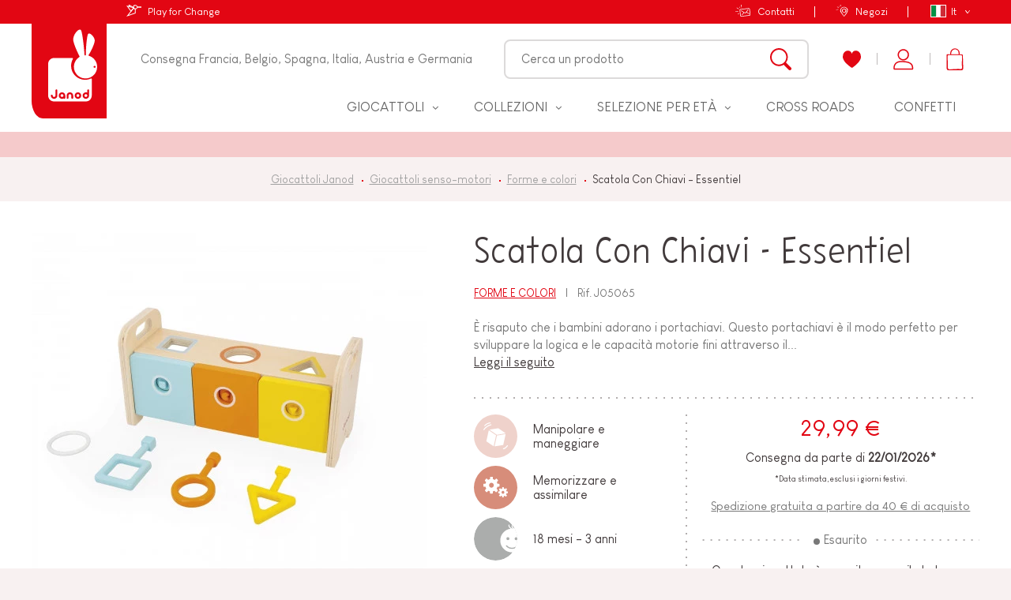

--- FILE ---
content_type: text/css
request_url: https://www.janod.com/themes/theme_nq/assets/css/theme.af0c3d6902c9eeab4b72e2279dfcf466.css
body_size: 45654
content:
@font-face {
  font-family: 'Louis George Café';
  src: url('../fonts/louis_george_cafe/louis_george_cafe_light.ttf')
    format('truetype');
  font-weight: 300;
  font-style: normal;
  font-display: swap;
}
@font-face {
  font-family: 'Louis George Café';
  src: url('../fonts/louis_george_cafe/louis_george_cafe.ttf')
    format('truetype');
  font-weight: 500;
  font-style: normal;
  font-display: swap;
}
@font-face {
  font-family: 'Liniga';
  src: url('../fonts/liniga/Liniga.woff2') format('woff2'),
    url('../fonts/liniga/Liniga.woff') format('woff');
  font-weight: normal;
  font-style: normal;
  font-display: swap;
}
@font-face {
  font-family: 'Organika Script';
  src: url('../fonts/organika/Organika-Script.woff2') format('woff2'),
    url('../fonts/organika/Organika-Script.woff') format('woff');
  font-weight: normal;
  font-style: normal;
  font-display: swap;
} /*! normalize.css v8.0.0 | MIT License | github.com/necolas/normalize.css */
html {
  line-height: 1.15;
  -webkit-text-size-adjust: 100%;
}
body {
  margin: 0;
}
h1 {
  font-size: 2em;
  margin: 0.67em 0;
}
hr {
  box-sizing: content-box;
  height: 0;
  overflow: visible;
}
pre {
  font-family: monospace, monospace;
  font-size: 1em;
}
a {
  background-color: transparent;
}
abbr[title] {
  border-bottom: none;
  text-decoration: underline;
  text-decoration: underline dotted;
}
b,
strong {
  font-weight: bolder;
}
code,
kbd,
samp {
  font-family: monospace, monospace;
  font-size: 1em;
}
small {
  font-size: 80%;
}
sub,
sup {
  font-size: 75%;
  line-height: 0;
  position: relative;
  vertical-align: baseline;
}
sub {
  bottom: -0.25em;
}
sup {
  top: -0.5em;
}
img {
  border-style: none;
}
button,
input,
optgroup,
select,
textarea {
  font-family: inherit;
  font-size: 100%;
  line-height: 1.15;
  margin: 0;
}
button,
input {
  overflow: visible;
}
button,
select {
  text-transform: none;
}
button,
[type='button'],
[type='reset'],
[type='submit'] {
  -webkit-appearance: button;
}
button::-moz-focus-inner,
[type='button']::-moz-focus-inner,
[type='reset']::-moz-focus-inner,
[type='submit']::-moz-focus-inner {
  border-style: none;
  padding: 0;
}
button:-moz-focusring,
[type='button']:-moz-focusring,
[type='reset']:-moz-focusring,
[type='submit']:-moz-focusring {
  outline: 1px dotted ButtonText;
}
fieldset {
  padding: 0.35em 0.75em 0.625em;
}
legend {
  box-sizing: border-box;
  color: inherit;
  display: table;
  max-width: 100%;
  padding: 0;
  white-space: normal;
}
progress {
  vertical-align: baseline;
}
textarea {
  overflow: auto;
}
[type='checkbox'],
[type='radio'] {
  box-sizing: border-box;
  padding: 0;
}
[type='number']::-webkit-inner-spin-button,
[type='number']::-webkit-outer-spin-button {
  height: auto;
}
[type='search'] {
  -webkit-appearance: textfield;
  outline-offset: -2px;
}
[type='search']::-webkit-search-decoration {
  -webkit-appearance: none;
}
::-webkit-file-upload-button {
  -webkit-appearance: button;
  font: inherit;
}
details {
  display: block;
}
summary {
  display: list-item;
}
template {
  display: none;
}
[hidden] {
  display: none !important;
}
article,
aside,
figcaption,
figure,
footer,
header,
hgroup,
main,
nav,
section {
  display: block;
}
*,
*::before,
*::after {
  box-sizing: border-box;
}
*:focus {
  outline: none;
}
body {
  background-color: #f8f1f1;
  color: #413a3b;
  font-family: 'Louis George Café', Arial, sans-serif;
  font-size: 16px;
  padding-top: 167px;
}
body#index {
  overflow-x: hidden;
}
@media screen and (max-width: 1250px) {
  body {
    padding-top: 60px;
  }
}
h1,
h2,
h3,
h4,
h5,
h6,
p,
ul,
ol {
  margin: 0;
}
ul,
ol {
  padding-left: 0;
  list-style: none;
}
a {
  color: inherit;
  text-decoration: none;
}
button {
  padding: 0;
  border: none;
  background-color: transparent;
  color: inherit;
  cursor: pointer;
}
table {
  border-collapse: collapse;
}
input[type='text'],
input[type='password'],
input[type='email'],
input[type='number'],
input[type='tel'],
input[type='url'],
input[type='search'],
input[type='file'],
textarea,
select {
  padding: 0 20px;
  border: 1px solid rgba(65, 58, 59, 0.2);
  width: 100%;
  height: 2.5em;
  background-color: #fff;
  color: #413a3b;
  font-family: 'Louis George Café', Arial, sans-serif;
  font-size: 16px;
  line-height: 2.375;
}
input[type='number'] {
  -moz-appearance: textfield;
}
input[type='number']::-webkit-outer-spin-button,
input[type='number']::-webkit-inner-spin-button {
  display: none;
}
@media screen and (max-width: 1250px) {
  body {
    padding-top: 60px;
  }
}
.nq-c-Content {
  padding: 70px 0;
}
#checkout .nq-c-Content {
  background-color: #fff;
  padding: 0 0 70px;
}
#index .nq-c-Content,
#search .nq-c-Content,
#product .nq-c-Content {
  padding: 20px 0 0;
}
#category .nq-c-Content {
  padding: 0;
}
#module-newquest_gdpr-confidentiality .nq-c-Content {
  padding: 20px;
}
@media screen and (max-width: 1250px) {
  #index .nq-c-Content {
    padding: 0;
  }
}
.notification {
  padding: 10px;
}
.notification-danger {
  background-color: #e20613;
  color: #fff;
}
.notification-danger ul li {
  color: #fff;
}
.notification-warning {
  background-color: orange;
  color: #fff;
}
.notification-success {
  background-color: #6ebf0f;
  color: #fff;
}
#cmsFormNotications .notification-danger ul li {
  color: #fff;
}
.newquest_gdpr_account_informations {
  background-color: #e20613;
  color: #fff;
  border-radius: 10px;
  display: table;
  margin-bottom: 20px;
}
.newquest_gdpr_account_informations-desc {
  width: 100%;
  float: left;
  display: inline-block;
}
.newquest_gdpr_account_informations .close_cross {
  width: 30px;
  vertical-align: middle;
  display: table-cell;
  cursor: pointer;
}
.newquest_gdpr_account_informations .close_cross:hover svg {
  stroke: #413a3b;
}
.newquest_gdpr_account_informations .close_cross svg {
  display: block;
  margin: auto;
}
@media screen and (max-width: 768px) {
  .newquest_gdpr_account_informations .close_cross {
    vertical-align: top;
  }
}
@media screen and (max-width: 480px) {
  .newquest_gdpr_account_informations-desc {
    font-size: 14px;
  }
}
.nq-c-Arrow {
  display: inline-block;
  background: #e20613;
  text-align: center;
  width: 35px;
  height: 30px;
  line-height: 30px;
  border-radius: 7px;
  font-size: 0;
}
.nq-c-Arrow svg {
  vertical-align: middle;
}
.nq-c-Arrow path {
  fill: #fff;
}
.nq-c-Arrow[data-size='big'] {
  width: 40px;
  height: 50px;
  line-height: 50px;
  border-radius: 10px;
}
.nq-c-Arrow[data-color='white'] {
  background: #fff;
}
.nq-c-Arrow[data-color='white'] path {
  fill: #e20613;
}
.nq-c-BackToTop {
  position: fixed;
  z-index: 50;
  right: 20px;
  bottom: 60px;
  width: 40px;
  height: 40px;
  padding-top: 15px;
  font-size: 0;
  border-radius: 50%;
  overflow: hidden;
  background: #423a3b;
  cursor: pointer;
  text-align: center;
  transform: translate(0, 120px);
  transition: transform 0.5s;
}
.nq-c-BackToTop svg {
  vertical-align: top;
}
.nq-c-BackToTop path {
  fill: #fff;
}
.nq-c-BackToTop[data-visible='1'] {
  transform: translate(0, 0);
  transition: transform 0.3s cubic-bezier(0.175, 0.885, 0.32, 1.275);
}
.nq-c-Btn {
  position: relative;
  display: inline-block;
  padding: 17px 20px;
  color: #fff;
  font-size: 14px;
  text-align: center;
  cursor: pointer;
  text-transform: uppercase;
  background: #e20613;
  border-radius: 10px;
  transition: all 0.2s;
  box-shadow: 0px 0px 0px #a4040e;
}
.nq-c-Btn:not(:disabled):hover {
  box-shadow: 0px 4px 0px #a4040e;
  transform: translate(0, -4px);
}
.nq-c-Btn:not(:disabled):active {
  box-shadow: 0px 2px 0px #a4040e;
  transition: all 0.1s;
  transform: translate(0, -2px);
}
.nq-c-Btn:disabled {
  cursor: default;
  background: #bebaba;
  color: #fff;
  border: none;
}
.nq-c-Btn--small {
  padding: 12px 20px;
}
.nq-c-Btn--grey {
  background: #423a3b;
  box-shadow: 0px 0px 0px #000;
}
.nq-c-Btn--grey:not(:disabled):hover {
  box-shadow: 0px 4px 0px #000;
}
.nq-c-Btn--grey:not(:disabled):active {
  box-shadow: 0px 2px 0px #000;
}
.nq-c-Btn--white {
  background: #fff;
  box-shadow: 0px 0px 0px #dfd9d9;
  color: #e20613;
}
.nq-c-Btn--white:not(:disabled):hover {
  box-shadow: 0px 4px 0px #dfd9d9;
}
.nq-c-Btn--white:not(:disabled):active {
  box-shadow: 0px 2px 0px #dfd9d9;
}
.nq-c-Btn--white--border {
  border: 1px #e20613 solid;
}
.nq-c-Btn--gold {
  background: #be8f20;
  box-shadow: 0px 0px 0px #926e19;
  color: white;
}
.nq-c-Btn--gold:not(:disabled):hover {
  box-shadow: 0px 4px 0px #926e19;
}
.nq-c-Btn--gold:not(:disabled):active {
  box-shadow: 0px 2px 0px #926e19;
}
.nq-c-Breadcrumbs {
  margin-bottom: 20px;
  font-size: 0;
  text-align: center;
  color: #413a3b;
}
.nq-c-Breadcrumbs li {
  display: inline-block;
  font-size: 14px;
}
.nq-c-Breadcrumbs li + li {
  margin-left: 10px;
}
.nq-c-Breadcrumbs li + li:before {
  display: inline-block;
  vertical-align: middle;
  width: 2px;
  height: 2px;
  background: #e20613;
  margin-right: 5px;
  content: ' ';
}
.nq-c-Breadcrumbs li a {
  color: #a1a1a1;
  text-decoration: underline;
}
.nq-c-Breadcrumbs li a:hover {
  color: inherit;
}
.nq-c-Breadcrumbs li:last-child a {
  color: inherit;
  text-decoration: none;
}
body#category .nq-c-Content-main {
  position: relative;
}
body#category .nq-c-Breadcrumbs {
  position: absolute;
  z-index: 2;
  top: 10px;
  left: 0;
  width: 100%;
  color: #fff;
}
body#category .nq-c-Breadcrumbs li + li:before {
  background: #fff;
}
body#category .nq-c-Breadcrumbs li a {
  color: #fff;
}
.nq-c-Dropdown {
  position: relative;
}
.nq-c-Dropdown-toggler {
  display: block;
  padding: 10px;
  border: none;
  width: 100%;
  background-color: rgba(65, 58, 59, 0.1);
  text-align: left;
}
.nq-c-Dropdown-menu {
  position: absolute;
  left: 0;
  border: 1px solid rgba(65, 58, 59, 0.3);
  width: 100%;
  background-color: #fff;
}
.nq-c-Dropdown-menu li + li {
  border-top: 1px solid rgba(65, 58, 59, 0.3);
}
.nq-c-Dropdown-item {
  display: block;
  padding: 5px 9px;
  background-color: rgba(65, 58, 59, 0.1);
}
.nq-c-Dropdown-item-isSelected {
  background-color: rgba(65, 58, 59, 0.3);
}
.nq-c-FavoriteButton {
  display: inline-block;
  cursor: pointer;
  position: relative;
}
.nq-c-FavoriteButton-icon {
  display: inline-block;
  vertical-align: middle;
  position: relative;
  font-size: 0;
}
.nq-c-FavoriteButton-icon path {
  fill: #e20613;
}
.nq-c-FavoriteButton-icon svg.nq-i-favorites-full {
  position: absolute;
  top: 0;
  left: 0;
  transform: scale(0);
  opacity: 0;
  transition: transform 0s 0.3s, opacity 0.3s;
}
.nq-c-FavoriteButton-label {
  display: inline-block;
  vertical-align: middle;
  padding-left: 4px;
}
.nq-c-FavoriteButton-label--remove {
  display: none;
}
.nq-c-FavoriteButton[data-action='remove']
  .nq-c-FavoriteButton-icon
  svg.nq-i-favorites-full {
  transform: scale(1);
  opacity: 1;
  transition: transform 0.3s, opacity 0.1s;
}
.nq-c-FavoriteButton[data-action='remove'] .nq-c-FavoriteButton-label--add {
  display: none;
}
.nq-c-FavoriteButton[data-action='remove'] .nq-c-FavoriteButton-label--remove {
  display: inline-block;
}
.nq-c-FavoriteButton:focus[data-action='remove'][data-loading='0']
  .nq-c-FavoriteButton-icon {
  -webkit-animation-name: heartBeat;
  animation-name: heartBeat;
  -webkit-animation-duration: 1.3s;
  animation-duration: 1.3s;
  -webkit-animation-timing-function: ease-in-out;
  animation-timing-function: ease-in-out;
}
.nq-c-FavoriteButton:hover {
  color: #e20613;
}
.nq-c-ProductListItem .nq-c-FavoriteButton {
  position: absolute;
  top: 0;
  right: 0;
  font-size: 0;
  padding: 15px;
}
.nq-c-ProductListItem .nq-c-FavoriteButton-label {
  position: absolute;
}
@-webkit-keyframes heartBeat {
  0% {
    -webkit-transform: scale(1);
    transform: scale(1);
  }
  14% {
    -webkit-transform: scale(1.3);
    transform: scale(1.3);
  }
  28% {
    -webkit-transform: scale(1);
    transform: scale(1);
  }
  42% {
    -webkit-transform: scale(1.3);
    transform: scale(1.3);
  }
  70% {
    -webkit-transform: scale(1);
    transform: scale(1);
  }
}
@keyframes heartBeat {
  0% {
    -webkit-transform: scale(1);
    transform: scale(1);
  }
  14% {
    -webkit-transform: scale(1.3);
    transform: scale(1.3);
  }
  28% {
    -webkit-transform: scale(1);
    transform: scale(1);
  }
  42% {
    -webkit-transform: scale(1.3);
    transform: scale(1.3);
  }
  70% {
    -webkit-transform: scale(1);
    transform: scale(1);
  }
}
.nq-c-FavoriteLoggedOutPopin {
  display: none;
}
.nq-c-Popin .nq-c-FavoriteLoggedOutPopin {
  display: block;
  text-align: center;
}
.nq-c-Popin .nq-c-FavoriteLoggedOutPopin-title {
  font-weight: normal;
  font-family: 'Liniga', sans-serif;
  font-size: 50px;
}
.nq-c-Popin .nq-c-FavoriteLoggedOutPopin-text {
  margin: 40px auto;
}
.nq-c-Popin .nq-c-FavoriteLoggedOutPopin .nq-c-Btn {
  margin: 10px;
}
.nq-c-ImageGallery {
  position: relative;
  width: 900px;
  height: 900px;
}
.nq-c-ImageGallery[data-fill-parent='true'] {
  position: absolute;
  top: 0;
  left: 0;
  width: 100%;
  height: 100%;
}
.nq-c-ImageGallery-viewport {
  overflow: hidden;
}
.nq-c-ImageGallery-list {
  padding-left: 0;
  font-size: 0;
  list-style: none;
  white-space: nowrap;
}
.nq-c-ImageGallery-list[data-animatable='true'] {
  -webkit-transition: -webkit-transform 0.5s ease-out, transform 0.5s ease-out;
  transition: -webkit-transform 0.5s ease-out, transform 0.5s ease-out;
}
.nq-c-ImageGallery-item {
  position: relative;
  display: inline-block;
  width: 900px;
  height: 900px;
  font-size: 16px;
}
.nq-c-ImageGallery-item img {
  position: absolute;
  top: 50%;
  left: 50%;
  -webkit-transform: translate(-50%, -50%);
  -ms-transform: translate(-50%, -50%);
  transform: translate(-50%, -50%);
}
.nq-c-ImageGallery[data-fill-parent='true'] .nq-c-ImageGallery-item {
  width: 100%;
}
.nq-c-ImageGallery-error {
  position: absolute;
  top: 50%;
  left: 0;
  margin: 0;
  width: 100%;
  text-align: center;
  -webkit-transform: translateY(-50%);
  -ms-transform: translateY(-50%);
  transform: translateY(-50%);
}
.nq-c-ImageGallery-prev,
.nq-c-ImageGallery-next {
  position: absolute;
  top: 50%;
  -webkit-transform: translateY(-50%);
  -ms-transform: translateY(-50%);
  transform: translateY(-50%);
}
.nq-c-ImageGallery-prev:disabled,
.nq-c-ImageGallery-next:disabled {
  opacity: 0.2;
}
.nq-c-ImageGallery-prev {
  left: 20px;
}
.nq-c-ImageGallery-next {
  right: 20px;
}
.nq-c-Pagination {
  text-align: center;
  margin-top: 15px;
  margin-bottom: 50px;
}
.nq-c-Pagination-infinite {
  text-align: center;
}
.nq-c-Pagination-infinite .nq-c-Btn {
  width: 288px;
  max-width: 100%;
}
.nq-c-Pagination-list {
  font-size: 0;
}
.nq-c-Pagination-list li {
  display: inline-block;
  font-size: 16px;
}
.nq-c-Pagination-list li + li {
  margin-left: 5px;
}
.nq-c-Play {
  position: relative;
}
.nq-c-Play svg.nq-i-sparks-1 {
  position: absolute;
  top: -23px;
  left: -10px;
}
.nq-c-Play svg.nq-i-sparks-2 {
  position: absolute;
  bottom: -13px;
  right: -4px;
  transform: rotate(-17deg);
}
.nq-c-Heading-1,
.nq-c-Heading-2 {
  font-weight: normal;
}
.nq-c-Heading-1[data-color='red'],
.nq-c-Heading-2[data-color='red'] {
  color: #e20613;
}
.nq-c-Heading-1[data-color='white'],
.nq-c-Heading-2[data-color='white'] {
  color: #fff;
}
.nq-c-Heading-1[data-color='gold'],
.nq-c-Heading-2[data-color='gold'] {
  color: #be8f20;
}
.nq-c-Heading-1 {
  font-family: 'Liniga', sans-serif;
  font-size: 30px;
  line-height: 1.2;
}
.nq-c-Heading-2 {
  font-family: 'Organika Script', sans-serif;
  font-size: 45px;
  line-height: 1;
  letter-spacing: 0.02em;
}
@media screen and (max-width: 999px) {
  .nq-c-Heading-1 {
    font-size: 26px;
  }
  .nq-c-Heading-2 {
    font-size: 40px;
  }
}
.nq-c-Quantity {
  font-size: 0;
}
.nq-c-Quantity-label,
.nq-c-Quantity-ctrls {
  display: inline-block;
  vertical-align: middle;
}
.nq-c-Quantity-ctrls {
  background: #f8f1f1;
  height: 50px;
  line-height: 50px;
  border-radius: 25px;
  padding: 0 13px;
}
.nq-c-Quantity-label {
  padding-right: 10px;
  font-size: 16px;
  color: #787878;
}
.nq-c-Quantity-btn {
  display: inline-block;
  vertical-align: middle;
  width: 25px;
  height: 25px;
  border-radius: 50%;
  background-color: #787878;
  color: #fff;
  font-size: 16px;
  padding-bottom: 3px;
}
.nq-c-Quantity-btn:hover,
.nq-c-Quantity-btn:focus {
  background: #423a3b;
  outline: none;
}
.nq-c-Quantity input[type='number'] {
  display: inline-block;
  vertical-align: middle;
  width: 5em;
  height: 50px;
  line-height: 50px;
  text-align: center;
  background: transparent;
  border: none;
}
.nq-c-ClubBubble {
  display: inline-block;
  width: 50px;
  height: 50px;
  border-radius: 50%;
  overflow: hidden;
  position: relative;
  background: #e20613;
}
.nq-c-ClubBubble svg {
  position: absolute;
  top: 1%;
  left: -1%;
  width: 100%;
  height: 100%;
}
.nq-c-ShareButtons > * {
  display: inline-block;
  vertical-align: middle;
}
.nq-c-ShareButtons > span {
  font-size: 24px;
  line-height: 22px;
  font-family: 'Organika Script', sans-serif;
  margin-right: 15px;
}
.nq-c-ShareButtons ul {
  font-size: 0;
}
.nq-c-ShareButtons li {
  display: inline-block;
  vertical-align: middle;
  margin: 0 5px;
}
.nq-c-ShareButtons li:first-child {
  margin-left: 0;
}
.nq-c-ShareButtons li:last-child {
  margin-right: 0;
}
.nq-c-ShareButtons li a {
  display: block;
  width: 32px;
  height: 32px;
  line-height: 32px;
  border-radius: 50%;
  overflow: hidden;
  text-align: center;
  transform: scale(1);
  transform-origin: center;
  transition: all 0.2s;
}
.nq-c-ShareButtons li a:hover {
  transform: translate(0, -4px);
}
.nq-c-ShareButtons li a:active {
  transition: all 0.1s;
  transform: translate(0, -2px);
}
.nq-c-ShareButtons li svg {
  display: inline-block;
  vertical-align: middle;
}
.nq-c-ShareButtons li path {
  fill: #fff;
}
.nq-c-ShareButtons li.facebook a {
  background: #3b5998;
  box-shadow: 0px 0px 0px #2d4373;
}
.nq-c-ShareButtons li.facebook a svg {
  width: 46.88%;
  height: 46.88%;
}
.nq-c-ShareButtons li.facebook a:hover {
  box-shadow: 0px 4px 0px #2d4373;
}
.nq-c-ShareButtons li.facebook a:active {
  box-shadow: 0px 2px 0px #2d4373;
}
.nq-c-ShareButtons li.twitter a {
  background: #55aced;
  box-shadow: 0px 0px 0px #2795e8;
}
.nq-c-ShareButtons li.twitter a svg {
  width: 46.88%;
  height: 46.88%;
}
.nq-c-ShareButtons li.twitter a:hover {
  box-shadow: 0px 4px 0px #2795e8;
}
.nq-c-ShareButtons li.twitter a:active {
  box-shadow: 0px 2px 0px #2795e8;
}
.nq-c-ShareButtons li.pinterest a {
  background: #bd081c;
  box-shadow: 0px 0px 0px #8c0615;
}
.nq-c-ShareButtons li.pinterest a svg {
  width: 40.63%;
  height: 53.13%;
}
.nq-c-ShareButtons li.pinterest a:hover {
  box-shadow: 0px 4px 0px #8c0615;
}
.nq-c-ShareButtons li.pinterest a:active {
  box-shadow: 0px 2px 0px #8c0615;
}
.nq-c-ShareButtons li.instagram a {
  background: url('../img/instagram_gradient.jpg') 100% no-repeat;
  background-image: linear-gradient(-135deg, #1400c8, #b900b4, #f50000);
  background-size: cover;
  box-shadow: 0px 0px 0px #b900b4;
}
.nq-c-ShareButtons li.instagram a svg {
  width: 40%;
  height: 43%;
}
.nq-c-ShareButtons li.instagram a:hover {
  box-shadow: 0px 4px 0px #b900b4;
}
.nq-c-ShareButtons li.instagram a:active {
  box-shadow: 0px 2px 0px #b900b4;
}
.nq-c-ShareButtons li.youtube a {
  background: #f33;
  box-shadow: 0px 0px 0px #c00;
}
.nq-c-ShareButtons li.youtube a svg {
  width: 46.88%;
  height: 34.38%;
}
.nq-c-ShareButtons li.youtube a:hover {
  box-shadow: 0px 4px 0px #c00;
}
.nq-c-ShareButtons li.youtube a:active {
  box-shadow: 0px 2px 0px #c00;
}
.nq-c-ShareButtons li.email a {
  background: #787878;
  box-shadow: 0px 0px 0px #5f5f5f;
}
.nq-c-ShareButtons li.email a svg {
  width: 51%;
  height: 35%;
}
.nq-c-ShareButtons li.email a:hover {
  box-shadow: 0px 4px 0px #5f5f5f;
}
.nq-c-ShareButtons li.email a:active {
  box-shadow: 0px 2px 0px #5f5f5f;
}
.nq-c-SocialFollow ul {
  font-size: 0;
}
.nq-c-SocialFollow li {
  display: inline-block;
  vertical-align: top;
}
.nq-c-Title--liniga {
  font-size: 40px;
  line-height: 35px;
  font-weight: normal;
  font-family: 'Liniga', sans-serif;
  letter-spacing: 0.02em;
}
@media screen and (max-width: 1199px) {
  .nq-c-Title {
    font-size: 40px;
    line-height: 36px;
  }
}
.nq-c-TypeApprIcon {
  display: inline-block;
  width: 75px;
  height: 75px;
  line-height: 75px;
  border-radius: 50%;
  background: #423a3b;
  text-align: center;
  font-size: 0;
}
.nq-c-TypeApprIcon path,
.nq-c-TypeApprIcon circle,
.nq-c-TypeApprIcon ellipse {
  fill: #fff;
}
.nq-c-TypeApprIcon svg {
  display: inline-block;
  vertical-align: middle;
}
.nq-c-TypeApprIcon svg.nq-i-cat-construire {
  width: 29%;
  height: 62.7%;
}
.nq-c-TypeApprIcon svg.nq-i-cat-decouvrir {
  width: 56.67%;
  height: 56.67%;
}
.nq-c-TypeApprIcon svg.nq-i-cat-manipuler {
  width: 56%;
  height: 61.33%;
}
.nq-c-TypeApprIcon svg.nq-i-cat-echanger {
  width: 48%;
  height: 50.67%;
}
.nq-c-TypeApprIcon svg.nq-i-cat-imaginer {
  width: 51.19%;
  height: 50.67%;
}
.nq-c-TypeApprIcon svg.nq-i-cat-lire-ecrire {
  width: 64%;
  height: 64%;
}
.nq-c-TypeApprIcon svg.nq-i-cat-manipuler {
  width: 56%;
  height: 61.31%;
}
.nq-c-TypeApprIcon svg.nq-i-cat-marcher-courir {
  width: 53.33%;
  height: 53.33%;
}
.nq-c-TypeApprIcon svg.nq-i-cat-memoriser {
  width: 58%;
  height: 46.67%;
}
.nq-c-TypeApprIcon svg.nq-i-cat-toucher {
  width: 58.67%;
  height: 53.33%;
}
.nq-c-Suggest {
  margin-right: 23px;
}
.nq-c-Suggest-toggle {
  display: none;
}
.nq-c-Suggest form {
  position: relative;
  width: 386px;
  height: 50px;
  line-height: 46px;
  background: #ffffff;
  border: 2px solid #dcdada;
  border-radius: 8px;
}
.nq-c-Suggest input[type='text'] {
  width: 100%;
  height: 46px;
  border: none;
  background: transparent;
}
.nq-c-Suggest input[type='text']:focus,
.nq-c-Suggest input[type='text']:active {
  outline: none;
}
.nq-c-Suggest button {
  position: absolute;
  top: 0;
  right: 0;
  padding: 0 20px;
  height: 100%;
}
.nq-c-Suggest button svg {
  vertical-align: middle;
}
.nq-c-Suggest button path {
  fill: #e20613;
}
@media screen and (max-width: 1250px) {
  .nq-c-Suggest {
    display: inline-block;
    margin-right: 0;
  }
  .nq-c-Suggest-toggle {
    display: block;
    height: 36px;
    line-height: 36px;
    font-size: 0;
    padding: 0 17px;
  }
  .nq-c-Suggest-toggle svg {
    vertical-align: middle;
  }
  .nq-c-Suggest-toggle path {
    fill: #fff;
  }
  .nq-c-Suggest form {
    position: absolute;
    top: 100%;
    left: 0;
    width: 100%;
    height: auto;
    opacity: 0;
    max-height: 0;
    overflow: visible;
    border: none;
    border-radius: 0;
    transform: translate(0, -20px);
    transition: opacity 0.3s, transform 0s 0.3s, max-height 0s 0.3s;
    display: none;
  }
  .nq-c-Suggest form[aria-expanded='true'] {
    display: block;
  }
  .nq-c-Suggest form[aria-expanded='false'] {
    display: none;
  }
  .nq-c-Suggest form input[type='text'] {
    height: 80px;
    line-height: 80px;
    text-align: center;
    border-bottom: 2px solid #bebaba;
  }
  .nq-c-Suggest form button {
    height: 80px;
    line-height: 80px;
  }
  .nq-c-Suggest form[aria-expanded='true'] {
    opacity: 1;
    max-height: 800px;
    transform: translate(0, 0);
    transition: opacity 0.3s, transform 0.3s, max-height 0s 0s;
  }
}
@media screen and (max-width: 599px) {
  .nq-c-Suggest-toggle {
    padding: 0 12px;
  }
  .nq-c-Suggest-toggle svg {
    width: 23.42px;
    height: 24px;
  }
}
.nq-c-SuggestResults {
  position: absolute;
  z-index: 2;
  top: 100%;
  left: -2px;
  margin-top: -6px;
  width: calc(100% + 4px);
  text-align: left;
  background: #ffffff;
  border: 2px solid #dcdada;
  border-radius: 0 0 8px 8px;
  border-top: none;
  padding: 30px 20px 10px;
  font-size: 0;
}
.nq-c-SuggestResults::before {
  display: block;
  width: 100%;
  height: 4px;
  position: relative;
  top: -8px;
  background: url('../img/dotted_line.png') top left repeat-x;
  content: ' ';
}
.nq-c-SuggestResults-result {
  display: inline-block;
  vertical-align: top;
  width: 100%;
  margin-bottom: 10px;
  cursor: pointer;
}
.nq-c-SuggestResults-result:hover {
  color: #e20613;
}
.nq-c-SuggestResults-result-img {
  display: inline-block;
  vertical-align: middle;
  width: 90px;
  height: 90px;
  margin-right: 15px;
}
.nq-c-SuggestResults-result-content {
  display: inline-block;
  vertical-align: middle;
  width: calc(100% - 105px);
  font-size: 16px;
  line-height: 22px;
}
.nq-c-SuggestResults-result-content-price {
  color: #e20613;
}
@media screen and (max-width: 1250px) {
  .nq-c-SuggestResults-result-content {
    color: #423a3b;
  }
}
.nq-c-Form-actions {
  text-align: center;
}
.nq-c-Field {
  margin-bottom: 20px;
}
.nq-c-Field-label {
  display: block;
  padding-bottom: 5px;
}
.nq-c-Field-wrapper {
  position: relative;
  display: block;
}
.nq-c-Field-wrapper input,
.nq-c-Field-wrapper textarea,
.nq-c-Field-wrapper select {
  display: block;
  width: 100%;
  -webkit-appearance: none;
}
.nq-c-Field-wrapper input[type='text'],
.nq-c-Field-wrapper input[type='email'],
.nq-c-Field-wrapper input[type='password'],
.nq-c-Field-wrapper input[type='date'],
.nq-c-Field-wrapper select {
  height: 50px;
  line-height: 50px;
  padding: 0 18px;
  border-radius: 10px;
  background: #f8f1f1;
  border: 1px solid #f8f1f1;
}
.nq-c-Field-wrapper input[type='text']:focus,
.nq-c-Field-wrapper input[type='text']:active,
.nq-c-Field-wrapper input[type='email']:focus,
.nq-c-Field-wrapper input[type='email']:active,
.nq-c-Field-wrapper input[type='password']:focus,
.nq-c-Field-wrapper input[type='password']:active,
.nq-c-Field-wrapper input[type='date']:focus,
.nq-c-Field-wrapper input[type='date']:active,
.nq-c-Field-wrapper select:focus,
.nq-c-Field-wrapper select:active {
  outline: none;
  border-color: #e20613;
}
.nq-c-Field-wrapper textarea {
  resize: vertical;
  min-height: 60px;
}
.nq-c-Field-required {
  color: #e20613;
}
.nq-c-FieldParent-info {
  margin-bottom: 20px;
}
.nq-c-Text[data-nqis~='nq-password-reveal'] .nq-c-Text-wrapper input {
  padding-right: 120px;
}
.nq-c-Text[data-nqis~='nq-password-reveal'] .nq-c-Text-togglepwd {
  position: absolute;
  top: 1px;
  right: 1px;
}
.nq-c-Select {
  position: relative;
}
.nq-c-Select select {
  -webkit-appearance: none;
  border-radius: 10px;
  height: 50px;
  line-height: 50px;
  padding: 0 40px 0 18px;
  background: #f8f1f1;
  border: 1px solid #f8f1f1;
}
.no-pointer-events .nq-c-Select select {
  padding-right: 0;
}
.nq-c-Select select:focus,
.nq-c-Select select:active {
  outline: none;
  border-color: #e20613;
}
.nq-c-Select-arrow {
  position: absolute;
  top: 1px;
  right: 1px;
  bottom: 1px;
  width: 40px;
  height: 48px;
  border-radius: 0 11px 11px 0;
  background-color: #f8f1f1;
  pointer-events: none;
}
.no-pointer-events .nq-c-Select-arrow {
  display: none;
}
.nq-c-Select-arrow svg {
  position: absolute;
  top: calc(50% - 4px);
  right: 15px;
}
.nq-c-Select--whiteBg .nq-c-Select-arrow,
.nq-c-Select--whiteBg select {
  background: #fff;
}
_:-ms-fullscreen,
:root .nq-c-Select select {
  padding-right: 20px;
}
.nq-c-Checkable input[type='radio'],
.nq-c-Checkable input[type='checkbox'] {
  position: absolute;
  overflow: hidden;
  clip: rect(0 0 0 0);
  margin: -1px;
  padding: 0;
  border: 0;
  width: 1px;
  height: 1px;
}
.nq-c-Checkable input[type='radio'] + label,
.nq-c-Checkable input[type='radio'] + span,
.nq-c-Checkable input[type='checkbox'] + label,
.nq-c-Checkable input[type='checkbox'] + span {
  position: relative;
  display: block;
  padding-left: 27px;
}
.nq-c-Checkable input[type='radio'] + label:before,
.nq-c-Checkable input[type='radio'] + label:after,
.nq-c-Checkable input[type='radio'] + span:before,
.nq-c-Checkable input[type='radio'] + span:after,
.nq-c-Checkable input[type='checkbox'] + label:before,
.nq-c-Checkable input[type='checkbox'] + label:after,
.nq-c-Checkable input[type='checkbox'] + span:before,
.nq-c-Checkable input[type='checkbox'] + span:after {
  position: absolute;
  content: '';
}
.nq-c-Checkable input[type='radio'] + label:before,
.nq-c-Checkable input[type='radio'] + span:before,
.nq-c-Checkable input[type='checkbox'] + label:before,
.nq-c-Checkable input[type='checkbox'] + span:before {
  top: calc(50% - 10px);
  left: 0;
  border: 1px solid rgba(65, 58, 59, 0.2);
  width: 20px;
  height: 20px;
  background-color: #fff;
}
.nq-c-Checkable input[type='radio'] + label:after,
.nq-c-Checkable input[type='radio'] + span:after,
.nq-c-Checkable input[type='checkbox'] + label:after,
.nq-c-Checkable input[type='checkbox'] + span:after {
  top: calc(50% - 6px);
  left: 4px;
  width: 12px;
  height: 12px;
  background-color: #e20613;
  opacity: 0;
  -webkit-transform: scale(0);
  -ms-transform: scale(0);
  transform: scale(0);
  -webkit-transition: opacity 0.2s ease-in-out,
    -webkit-transform 0.2s ease-in-out, transform 0.2s ease-in-out;
  transition: opacity 0.2s ease-in-out, -webkit-transform 0.2s ease-in-out,
    transform 0.2s ease-in-out;
}
.nq-c-Checkable input[type='radio']:checked + label:after,
.nq-c-Checkable input[type='radio']:checked + span:after,
.nq-c-Checkable input[type='checkbox']:checked + label:after,
.nq-c-Checkable input[type='checkbox']:checked + span:after {
  opacity: 1;
  -webkit-transform: scale(1);
  -ms-transform: scale(1);
  transform: scale(1);
}
.nq-c-Checkable input[type='radio'] + label,
.nq-c-Checkable input[type='radio'] + span {
  position: relative;
  padding-left: 27px;
}
.nq-c-Checkable input[type='radio'] + label:before,
.nq-c-Checkable input[type='radio'] + label:after,
.nq-c-Checkable input[type='radio'] + span:before,
.nq-c-Checkable input[type='radio'] + span:after {
  border-radius: 50%;
}
.nq-c-Checkable[data-checkable-top='true'] input[type='radio'] + label:before,
.nq-c-Checkable[data-checkable-top='true'] input[type='radio'] + span:before,
.nq-c-Checkable[data-checkable-top='true']
  input[type='checkbox']
  + label:before,
.nq-c-Checkable[data-checkable-top='true']
  input[type='checkbox']
  + span:before {
  top: calc(0.5em - 10px);
}
.nq-c-Checkable[data-checkable-top='true'] input[type='radio'] + label:after,
.nq-c-Checkable[data-checkable-top='true'] input[type='radio'] + span:after,
.nq-c-Checkable[data-checkable-top='true'] input[type='checkbox'] + label:after,
.nq-c-Checkable[data-checkable-top='true'] input[type='checkbox'] + span:after {
  top: calc(0.5em - 6px);
}
.nq-c-Checkbox + .nq-c-Checkbox {
  margin-top: -10px;
}
.nq-c-Checkbox-label {
  display: block;
}
.nq-c-Checkbox-title {
  font-weight: unset;
}
.nq-c-Checkbox-desc {
  font-size: 16px;
  color: #413a3b;
  margin-bottom: 20px;
  margin-top: 20px;
}
.nq-c-RadioGroup-legend {
  display: block;
  margin-bottom: 10px;
}
.nq-c-RadioGroup ul {
  font-size: 0;
}
.nq-c-RadioGroup li {
  display: inline-block;
  font-size: 16px;
}
.nq-c-RadioGroup li + li {
  margin-left: 15px;
}
.nq-c-File-custom {
  display: none;
}
.nq-c-File[data-nqis~='nq-input-file'] .nq-c-File-wrapper {
  overflow: hidden;
}
.nq-c-File[data-nqis~='nq-input-file'] input[type='file'] {
  position: absolute;
  left: -500px;
  width: auto;
}
.nq-c-File[data-nqis~='nq-input-file'] .nq-c-File-custom {
  display: table;
  width: 100%;
  border: 1px solid rgba(65, 58, 59, 0.2);
  background-color: #fff;
  cursor: pointer;
}
.nq-c-File[data-nqis~='nq-input-file'] .nq-c-File-custom-label,
.nq-c-File[data-nqis~='nq-input-file'] .nq-c-File-custom-btn {
  display: table-cell;
  vertical-align: top;
}
.nq-c-File[data-nqis~='nq-input-file'] .nq-c-File-custom-label {
  padding-right: 20px;
  padding-left: 20px;
  max-width: 0;
  line-height: 2.375;
}
.nq-c-File[data-nqis~='nq-input-file'] .nq-c-File-custom-label-xtra {
  overflow: hidden;
  display: block;
  text-overflow: ellipsis;
  white-space: nowrap;
}
.nq-c-File[data-nqis~='nq-input-file'] .nq-c-File-custom-btn {
  width: 1px;
}
body::before {
  position: fixed;
  z-index: 55;
  top: 0;
  left: 0;
  width: 100%;
  height: 6px;
  background: #e20613;
  content: ' ';
}
.nq-c-Header {
  position: fixed;
  z-index: 50;
  width: 100%;
  top: 0;
  left: 0;
  background: #fff;
  height: 167px;
  text-align: right;
  -webkit-transform: translate3d(0, 0, 0);
  transform: translate3d(0, 0, 0);
  transition: transform 0.3s;
}
.nq-c-HeaderHeadline {
  background: #e20613;
  color: #fff;
  line-height: 14px;
  padding: 8px 0;
  height: 30px;
  text-align: left;
  font-size: 0;
}
.nq-c-HeaderHeadline .nq-u-wrapper {
  position: relative;
  padding-left: 120px;
  padding-right: 90px;
}
.nq-c-HeaderHeadline-item {
  display: inline-block;
  vertical-align: top;
  padding: 0 25px;
  border-left: 1px solid #fff;
  font-size: 13px;
}
.nq-c-HeaderHeadline-item svg {
  display: inline-block;
  vertical-align: middle;
  margin-top: -5px;
  height: 16px;
  margin-right: 8px;
}
.nq-c-HeaderHeadline-left,
.nq-c-HeaderHeadline-right {
  display: inline-block;
  vertical-align: top;
}
.nq-c-HeaderHeadline-left .nq-c-HeaderHeadline-item:first-child {
  padding-left: 0;
  border-left: 0;
}
.nq-c-HeaderHeadline-right {
  float: right;
}
.nq-c-HeaderHeadline-right .nq-c-HeaderHeadline-item {
  border-left: 0;
  border-right: 1px solid #fff;
}
.nq-c-HeaderHeadline .nq-i-icon-cartecadeau {
  width: 22px;
}
.nq-c-Header-logo {
  position: absolute;
  top: 17px;
  left: 50%;
  margin-left: -600px;
  width: 95px;
  height: 150px;
  background: #e20613;
  border-radius: 0 0 15% 15%;
  transform-origin: top left;
  transform: translate(0, -17px);
  transition: transform 0.3s;
}
.nq-c-Header-logo .nq-i-janod {
  position: absolute;
  top: 16.83%;
  left: 22.05%;
  width: 65.26%;
  height: 77.5%;
}
.nq-c-Header-logo .nq-i-janod_txt {
  display: none;
}
.nq-c-Header-topNav {
  height: 70px;
  line-height: 50px;
  padding-top: 20px;
  font-size: 0;
  transition: opacity 0.2s;
}
.nq-c-Header-topNav > * {
  display: inline-block;
  vertical-align: top;
  font-size: 16px;
}
.nq-c-Header-club {
  position: relative;
  font-size: 0;
  height: 50px;
  padding: 0 17px 0 20px;
}
.nq-c-Header-club::after {
  position: absolute;
  width: 1px;
  height: 15px;
  top: 50%;
  right: 0;
  margin-top: -8px;
  background: #bebaba;
  content: ' ';
}
.nq-c-Header-mainNav {
  font-size: 0;
  transition: transform 0.3s;
}
.nq-c-Header-mainNav > * {
  display: inline-block;
  vertical-align: top;
  font-size: 15px;
}
.nq-c-Header-mainNav .nq-c-HeaderUser,
.nq-c-Header-mainNav .nq-c-HeaderCart {
  width: 0;
  opacity: 0;
  overflow: visible;
  transition: width 0.3s, opacity 0.3s;
}
.nq-c-Header-mainNav .nq-c-HeaderUser {
  position: relative;
  text-align: center;
}
.nq-c-Header-mainNav .nq-c-HeaderUser::before {
  position: absolute;
  top: 50%;
  width: 4px;
  height: 4px;
  margin-top: 0;
  border-radius: 50%;
  background: #e20613;
  content: ' ';
}
.nq-c-Header-mainNav .nq-c-HeaderUser a {
  padding: 0;
}
.nq-c-Header-mainNav .nq-c-HeaderCart {
  text-align: right;
}
.nq-c-Header-mainNav .nq-c-HeaderCart a {
  padding: 0;
}
.nq-c-Header-mainNav .nq-c-HeaderCart a span {
  right: -7px;
}
.nq-c-Header-mainNav .nq-c-Navigation-menu-item-submenu {
  -webkit-box-shadow: 0px 45px 26px 4px rgba(0, 0, 0, 0.16);
  -moz-box-shadow: 0px 45px 26px 4px rgba(0, 0, 0, 0.16);
  box-shadow: 0px 45px 26px 4px rgba(0, 0, 0, 0.16);
}
@media screen and (min-width: 1251px) {
  .nq-c-Header[data-scrolled='1'] {
    -webkit-transform: translate3d(0, -86px, 0);
    transform: translate3d(0, -86px, 0);
    -webkit-box-shadow: 0px 2px 26px 0px rgba(120, 120, 120, 0.97);
    -moz-box-shadow: 0px 2px 26px 0px rgba(120, 120, 120, 0.97);
    box-shadow: 0px 2px 22px 0px rgba(120, 120, 120, 0.3);
  }
  .nq-c-Header[data-scrolled='1'] .nq-c-HeaderHeadline {
    opacity: 0;
    transition: opacity 0.2s 0.1s;
  }
  .nq-c-Header[data-scrolled='1'] .nq-c-Header-logo {
    transform: scale(0.527) translate(0, 100px);
  }
  .nq-c-Header[data-scrolled='1'] .nq-c-Header-topNav {
    opacity: 0;
    transition: opacity 0.2s 0.1s;
  }
  .nq-c-Header[data-scrolled='1'] .nq-c-Header-mainNav .nq-c-HeaderUser,
  .nq-c-Header[data-scrolled='1'] .nq-c-Header-mainNav .nq-c-HeaderCart {
    opacity: 1;
  }
  .nq-c-Header[data-scrolled='1'] .nq-c-Header-mainNav .nq-c-HeaderUser {
    width: 58px;
  }
  .nq-c-Header[data-scrolled='1'] .nq-c-Header-mainNav .nq-c-HeaderCart {
    width: 36px;
  }
}
@media screen and (max-width: 1250px) {
  .nq-c-Header {
    background: #e20613;
    color: #fff;
    height: 60px;
    padding-top: 12px;
  }
  .nq-c-HeaderHeadline {
    display: none;
  }
  .nq-c-Header-logo {
    top: 50%;
    left: 50%;
    margin-top: -15px;
    margin-left: -63px;
    width: auto;
    height: auto;
    transform: translate(0, 0);
  }
  .nq-c-Header-logo .nq-i-janod {
    display: none;
  }
  .nq-c-Header-logo .nq-i-janod_txt {
    display: block;
    width: 126px;
    height: 30px;
  }
  .nq-c-Header-logo .nq-i-janod_txt path {
    fill: #fff;
  }
  .nq-c-Header-topNav {
    height: 36px;
    line-height: 36px;
    padding-top: 0;
    font-size: 0;
    transition: opacity 0.2s;
  }
  .nq-c-Header-topNav > * {
    display: inline-block;
    vertical-align: top;
    font-size: 16px;
  }
  .nq-c-Header-club {
    display: none;
  }
  .nq-c-Header-mainNav .nq-c-HeaderUser,
  .nq-c-Header-mainNav .nq-c-HeaderCart {
    display: none;
  }
}
@media screen and (max-width: 599px) {
  .nq-c-Header-logo {
    margin-left: -104px;
    margin-top: -14px;
  }
  .nq-c-Header-logo .nq-i-janod_txt {
    width: 125.23px;
    height: 28px;
  }
}
.nq-c-HeaderBanner {
  position: relative;
  height: 50px;
  line-height: 50px;
  margin-right: 40px;
  text-align: right;
}
.nq-c-HeaderBanner li {
  position: absolute;
  top: 0;
  right: 0;
  opacity: 0;
  color: #787878;
  transform: translate(0, -25px);
  transition: opacity 0.3s, transform 0.5s;
  white-space: nowrap;
}
.nq-c-HeaderBanner li[data-shown='true'] {
  opacity: 1;
  transform: translate(0, 0);
}
.nq-c-HeaderBanner li[data-leaving='true'] {
  transform: translate(0, 25px);
}
@media screen and (max-width: 1250px) {
  .nq-c-Header-topNav > .nq-c-HeaderBanner {
    display: none;
  }
}
.nq-c-HeaderFav {
  display: inline-block;
  position: relative;
  padding: 0 20px;
  height: 50px;
  line-height: 50px;
  font-size: 0;
}
.nq-c-HeaderFav svg {
  vertical-align: middle;
  width: 23px;
  height: 22px;
}
.nq-c-HeaderFav svg path {
  fill: #e20613;
}
@media screen and (max-width: 1250px) {
  .nq-c-HeaderFav {
    display: none;
  }
}
.nq-c-HeaderUser {
  position: relative;
  font-size: 0;
}
.nq-c-HeaderUser .bullet_notify_account_gdpr {
  position: absolute;
  top: 12px;
  right: 16px;
  display: block;
  width: 8px;
  height: 8px;
  border-radius: 4px;
  background: #e20613;
}
.nq-c-HeaderUser::before {
  position: absolute;
  width: 1px;
  height: 15px;
  top: 50%;
  left: 0;
  margin-top: -8px;
  background: #bebaba;
  content: ' ';
}
.nq-c-HeaderUser a {
  display: inline-block;
  padding: 0 20px;
  height: 50px;
  line-height: 50px;
}
.nq-c-HeaderUser svg {
  vertical-align: middle;
}
@media screen and (max-width: 1250px) {
  .nq-c-HeaderUser .bullet_notify_account_gdpr {
    background: #fff;
    top: 6px;
  }
  .nq-c-HeaderUser a {
    height: 36px;
    line-height: 36px;
  }
  .nq-c-HeaderUser svg path {
    fill: #fff;
  }
}
@media screen and (max-width: 599px) {
  .nq-c-HeaderUser a {
    padding: 0 12px;
  }
  .nq-c-HeaderUser svg {
    width: 24px;
    height: 24px;
  }
}
.nq-c-HeaderCart {
  position: relative;
  font-size: 0;
}
.nq-c-HeaderCart::before {
  position: absolute;
  width: 1px;
  height: 15px;
  top: 50%;
  left: 0;
  margin-top: -8px;
  background: #bebaba;
  content: ' ';
}
.nq-c-HeaderCart a {
  position: relative;
  display: inline-block;
  padding: 0 20px;
  height: 50px;
  line-height: 50px;
}
.nq-c-HeaderCart a span {
  position: absolute;
  top: 28px;
  right: 13px;
  width: 18px;
  height: 18px;
  line-height: 18px;
  border-radius: 50%;
  overflow: hidden;
  background: #e20613;
  color: #fff;
  font-size: 12px;
  text-align: center;
}
.nq-c-HeaderCart svg {
  vertical-align: middle;
}
@media screen and (max-width: 1250px) {
  .nq-c-HeaderCart a {
    height: 36px;
    line-height: 36px;
  }
  .nq-c-HeaderCart a span {
    top: 22px;
    background: #fff;
    color: #e20613;
  }
  .nq-c-HeaderCart svg path {
    fill: #fff;
  }
}
@media screen and (max-width: 599px) {
  .nq-c-HeaderCart a {
    padding: 0 12px;
  }
  .nq-c-HeaderCart svg {
    width: 20px;
    height: 24.34px;
  }
}
.nq-c-Navigation .nq-c-HeaderLang {
  display: none;
}
.nq-c-HeaderLang {
  position: absolute;
  top: -2px;
  right: 0;
  z-index: 2;
  max-height: 100%;
  min-height: 18px;
  color: #787878;
  font-size: 13px;
  overflow: hidden;
  transition: max-height 0s 0.2s;
}
.nq-c-HeaderLang .nq-i-arrow-bottom {
  vertical-align: middle;
  width: 6px;
  height: 4px;
  margin-left: 8px;
}
.nq-c-HeaderLang .nq-i-arrow-bottom path {
  fill: #e20613;
}
.nq-c-HeaderLang li {
  text-align: left;
  opacity: 0;
  transition: opacity 0.2s, transform 0s 0.2s;
  transform: translate(0, -10px);
  background: #fff;
}
.nq-c-HeaderLang li.current {
  padding: 0 12px 0 20px;
  height: 18px;
  line-height: 18px;
  opacity: 1;
  transform: translate(0, 0);
  background: none;
  color: #fff;
  margin-bottom: 8px;
}
.nq-c-HeaderLang li.current svg.flag {
  width: 20px;
  height: 16px;
  border: 1px solid #fff;
  margin-top: -3px;
}
.nq-c-HeaderLang li.current .nq-i-arrow-bottom {
  margin-top: -2px;
}
.nq-c-HeaderLang li.current .nq-i-arrow-bottom path {
  fill: #fff;
}
.nq-c-HeaderLang a {
  display: block;
  padding: 10px 12px 10px 20px;
}
.nq-c-HeaderLang a:hover {
  color: #e20613;
}
.nq-c-HeaderLang .flag {
  width: 27px;
  height: 18px;
  vertical-align: middle;
  margin-right: 3px;
}
.nq-c-HeaderLang:hover {
  max-height: 600px;
  transition: max-height 0s 0s;
}
.nq-c-HeaderLang:hover li {
  opacity: 1;
  transform: translate(0, 0);
  transition: opacity 0.2s, transform 0.3s;
}
.nq-c-HeaderLang:hover li:nth-child(1) {
  transition-delay: 0.05s;
}
.nq-c-HeaderLang:hover li:nth-child(2) {
  transition-delay: 0.07s;
}
.nq-c-HeaderLang:hover li:nth-child(3) {
  transition-delay: 0.09s;
}
.nq-c-HeaderLang:hover li:nth-child(4) {
  transition-delay: 0.11s;
}
.nq-c-HeaderLang:hover li:nth-child(5) {
  transition-delay: 0.13s;
}
.nq-c-HeaderLang:hover li:nth-child(6) {
  transition-delay: 0.15s;
}
.nq-c-HeaderLang:hover li:nth-child(7) {
  transition-delay: 0.17s;
}
.nq-c-HeaderLang:hover li:nth-child(8) {
  transition-delay: 0.19s;
}
.nq-c-HeaderLang:hover li:nth-child(9) {
  transition-delay: 0.21s;
}
.nq-c-HeaderLang:hover li:nth-child(10) {
  transition-delay: 0.23s;
}
.nq-c-HeaderLang:hover li:nth-child(11) {
  transition-delay: 0.25s;
}
.nq-c-HeaderLang:hover li:nth-child(12) {
  transition-delay: 0.27s;
}
.nq-c-HeaderLang:hover li:nth-child(13) {
  transition-delay: 0.29s;
}
.nq-c-HeaderLang:hover li:nth-child(14) {
  transition-delay: 0.31s;
}
.nq-c-HeaderLang:hover li:nth-child(15) {
  transition-delay: 0.33s;
}
.nq-c-HeaderLang:hover li:nth-child(16) {
  transition-delay: 0.35s;
}
.nq-c-HeaderLang:hover li:nth-child(17) {
  transition-delay: 0.37s;
}
.nq-c-HeaderLang:hover li:nth-child(18) {
  transition-delay: 0.39s;
}
.nq-c-HeaderLang:hover li:nth-child(19) {
  transition-delay: 0.41s;
}
.nq-c-HeaderLang:hover li:nth-child(20) {
  transition-delay: 0.43s;
}
.nq-c-HeaderLang:hover li:nth-child(21) {
  transition-delay: 0.45s;
}
.nq-c-HeaderLang:hover li:nth-child(22) {
  transition-delay: 0.47s;
}
.nq-c-HeaderLang:hover li:nth-child(23) {
  transition-delay: 0.49s;
}
.nq-c-HeaderLang:hover li:nth-child(24) {
  transition-delay: 0.51s;
}
.nq-c-HeaderLang:hover li:nth-child(25) {
  transition-delay: 0.53s;
}
.nq-c-HeaderLang:hover li:nth-child(26) {
  transition-delay: 0.55s;
}
.nq-c-HeaderLang:hover li:nth-child(27) {
  transition-delay: 0.57s;
}
.nq-c-HeaderLang:hover li:nth-child(28) {
  transition-delay: 0.59s;
}
.nq-c-HeaderLang:hover li:nth-child(29) {
  transition-delay: 0.61s;
}
.nq-c-HeaderLang:hover li:nth-child(30) {
  transition-delay: 0.63s;
}
@media screen and (max-width: 1250px) {
  .nq-c-Header-topNav .nq-c-HeaderLang {
    display: none;
  }
  .nq-c-Navigation .nq-c-HeaderLang {
    position: relative;
    top: auto;
    right: auto;
    display: block;
    width: 100%;
    opacity: 0;
    transform: translate(0, -150px);
    background: #fff;
    border-bottom: 1px solid #dfd9d9;
    transition: transform 0s 0.3s, opacity 0.3s;
  }
  .nq-c-Navigation .nq-c-HeaderLang li {
    display: inline-block;
    vertical-align: top;
    border-bottom: none;
    transform: translate(0, 0);
    opacity: 1;
  }
  .nq-c-Navigation .nq-c-HeaderLang li.current {
    padding: 16px 10px 16px 20px;
    text-transform: uppercase;
    font-weight: 500;
    font-size: 14px;
    letter-spacing: 0.02em;
    margin-bottom: 0;
    color: #787878;
  }
  .nq-c-Navigation .nq-c-HeaderLang li svg.nq-i-arrow-bottom {
    display: none;
  }
  .nq-c-Navigation .nq-c-HeaderLang a {
    padding: 16px 10px;
    opacity: 0.5;
  }
  .nq-c-Navigation .nq-c-HeaderLang a:focus,
  .nq-c-Navigation .nq-c-HeaderLang a:active,
  .nq-c-Navigation .nq-c-HeaderLang a:hover {
    opacity: 1;
  }
  .nq-c-Navigation-menu[aria-expanded='true'] .nq-c-HeaderLang {
    opacity: 1;
    transform: translate(0, 0);
    transition: transform 0.3s, opacity 0.2s;
    display: inline-block;
  }
}
.nq-c-SimplifiedHeader {
  padding-top: 20px;
  padding-bottom: 20px;
  text-align: center;
  height: 160px;
  background: #f8f1f1 url('../img/tunnel-header-pointilles-2560.svg') repeat-x
    center;
}
.nq-c-SimplifiedHeader-container {
  position: relative;
}
.nq-c-SimplifiedHeader-container-logo {
  position: absolute;
  top: -13px;
  width: 95px;
  height: 150px;
  background: #e20613;
  border-radius: 0 0 15px 15px;
  transform-origin: top left;
  transform: translate(0, -17px);
  transition: transform 0.3s;
  left: calc(50% - 70px);
}
.nq-c-SimplifiedHeader-container-logo .nq-i-janod {
  position: absolute;
  top: 16.83%;
  left: 22.05%;
  width: 65.26%;
  height: 77.5%;
}
.nq-c-SimplifiedHeader-container-backtocartCheckout {
  position: absolute;
  top: 50%;
  -webkit-transform: translateY(-50%);
  -ms-transform: translateY(-50%);
  transform: translateY(-50%);
  left: 0;
  top: 60px;
  color: #e20613;
}
.nq-c-SimplifiedHeader-container-backtocartCheckout svg {
  position: absolute;
  top: calc(50% - 14px);
  left: -2px;
}
.nq-c-SimplifiedHeader-container-backtocartCheckout .nq-i-arrow-left {
  left: -14px;
  top: 3px;
  width: 4px;
}
.nq-c-SimplifiedHeader-container-backtocartCheckout .nq-i-arrow-left path {
  fill: #e20613;
}
.nq-c-SimplifiedHeader-container-backtocartCheckout span {
  text-decoration: underline;
  padding-left: 24px;
}
.nq-c-SimplifiedHeader-container-backtocartCheckout span .nq-i-cart {
  width: 20px;
  height: 22px;
}
.nq-c-SimplifiedHeader-container-backtocart {
  position: absolute;
  top: 50%;
  -webkit-transform: translateY(-50%);
  -ms-transform: translateY(-50%);
  transform: translateY(-50%);
  left: 0;
  top: 60px;
  color: #e20613;
  padding-left: 23px;
}
.nq-c-SimplifiedHeader-container-backtocart svg {
  position: absolute;
  top: calc(50% - 14px);
  left: -2px;
}
.nq-c-SimplifiedHeader-container-backtocart .nq-i-arrow-left {
  left: -14px;
  top: 3px;
  width: 4px;
}
.nq-c-SimplifiedHeader-container-backtocart .nq-i-arrow-left path {
  fill: #e20613;
}
.nq-c-SimplifiedHeader-container-backtocart span {
  text-decoration: underline;
}
.nq-c-SimplifiedHeader-container-backtocart span .nq-i-cart {
  width: 20px;
  height: 22px;
}
.nq-c-SimplifiedHeader-container-contact {
  display: inline-block;
  clear: both;
  margin-bottom: 10px;
  float: right;
  width: 190px;
}
.nq-c-SimplifiedHeader-container-contact-svg,
.nq-c-SimplifiedHeader-container-contact-desc {
  display: inline-block;
}
.nq-c-SimplifiedHeader-container-contact-svg {
  background-color: #fff;
  width: 68px;
  border-radius: 50%;
  height: 70px;
  position: relative;
  top: 16px;
  left: -10px;
}
.nq-c-SimplifiedHeader-container-contact-svg .nq-i-panier-telephone {
  width: 46px;
  height: 70px;
  position: relative;
  top: -5px;
  left: -6px;
}
.nq-c-SimplifiedHeader-container-contact-desc {
  text-align: left;
  width: 61%;
  font-weight: 600;
}
.nq-c-SimplifiedHeader-container-contact-desc a:hover {
  text-decoration: underline;
}
@media screen and (max-width: 1250px) {
  .nq-c-SimplifiedHeader-container-backtocartCheckout {
    left: 10%;
  }
}
@media screen and (max-width: 599px) {
  .nq-c-SimplifiedHeader {
    height: 100%;
    padding-bottom: 32px;
  }
  .nq-c-SimplifiedHeader-container-logo {
    height: 84px;
    width: 60px;
    left: calc(50% - 30px);
    display: block;
    position: unset;
    margin: -3px auto 20px;
  }
  .nq-c-SimplifiedHeader-container-backtocartCheckout {
    display: block;
    position: unset;
    padding-left: 0;
  }
  .nq-c-SimplifiedHeader-container-backtocartCheckout svg {
    position: relative;
    left: -3px;
    top: 2px;
  }
  .nq-c-SimplifiedHeader-container-backtocartCheckout .nq-i-arrow-left {
    left: -3px;
    top: 3px;
  }
  .nq-c-SimplifiedHeader-container-backtocartCheckout span {
    padding-left: 0;
  }
  .nq-c-SimplifiedHeader-container-contact {
    display: block;
    float: none;
    margin: 0 auto;
  }
}
@media screen and (max-width: 375px) {
  .nq-c-SimplifiedHeader {
    background: #f8f1f1 url('../img/tunnel-header-pointilles-2560.svg') repeat-x
      right;
  }
  .nq-c-SimplifiedHeader-container-contact {
    width: 100%;
  }
  .nq-c-SimplifiedHeader-container-contact-svg {
    width: 58px;
    height: 60px;
  }
  .nq-c-SimplifiedHeader-container-contact-svg .nq-i-panier-telephone {
    width: 38px;
    height: 66px;
  }
  .nq-c-SimplifiedHeader-container-contact-desc {
    width: 44%;
    font-size: 14px;
    position: relative;
    top: -6px;
  }
}
@media screen and (min-width: 1251px) {
  .nq-c-Navigation {
    padding: 8px 0 0;
    font-size: 0;
  }
  .nq-c-Navigation-toggle {
    display: none;
  }
  .nq-c-Navigation-menu {
    height: 59px;
  }
  .nq-c-Navigation-menu > ul {
    white-space: nowrap;
    height: 100%;
  }
  .nq-c-Navigation-menu > ul > li {
    display: inline-block;
    vertical-align: top;
    height: 100%;
  }
  .nq-c-Navigation-menu > ul > li > a {
    position: relative;
    display: inline-block;
    vertical-align: middle;
    padding: 10px;
    text-transform: uppercase;
    font-weight: 500;
    font-size: 14px;
    letter-spacing: 0.02em;
  }
  .nq-c-Navigation-menu > ul > li > a::after {
    position: absolute;
    left: 0;
    bottom: 0;
    margin-left: 12px;
    width: calc(100% - 24px);
    height: 2px;
    background: #e20613;
    content: ' ';
    transform: scaleX(0);
    transform-origin: center;
    transition: transform 0.3s;
  }
  .nq-c-Navigation-menu-item--hasChildren > a svg {
    display: none;
  }
  .nq-c-Navigation-menu-item:hover .nq-c-Navigation-menu-item-submenu {
    z-index: 3;
    max-height: 2000px;
    opacity: 1;
    transform: translate(0, 0);
    transition: opacity 0.3s 0.07s, transform 0.3s 0.07s, max-height 0s 0.07s;
  }
  .nq-c-Navigation-menu-item:hover > a {
    color: #e20613;
  }
  .nq-c-Navigation-menu-item:hover > a::after {
    transform: scaleX(1);
  }
  .nq-c-Navigation-menu-item:not(:last-child)::after {
    display: inline-block;
    vertical-align: middle;
    width: 4px;
    height: 4px;
    border-radius: 50%;
    background: #e20613;
    content: ' ';
  }
  .nq-c-Navigation-menu-item-submenu {
    position: absolute;
    z-index: 2;
    top: 100%;
    left: 0;
    width: 100%;
    font-size: 0;
    white-space: normal;
    max-height: 0;
    overflow: hidden;
    opacity: 0;
    transform: translate(0, -25px);
    transition: opacity 0.3s 0.1s, transform 0s 0.4s, max-height 0s 0.4s;
    background: #fff;
    text-align: center;
  }
  .nq-c-Navigation-menu-item-submenu-parent {
    display: none;
  }
  .nq-c-Navigation-menu-item-submenu .block_column {
    display: inline-block;
    vertical-align: top;
    position: relative;
    z-index: 2;
    width: 340px;
    text-align: left;
    font-size: 16px;
    line-height: 22px;
    padding: 0 25px;
    margin: 25px auto 35px;
  }
  .nq-c-Navigation-menu-item-submenu .block_column + .block_column {
    background: url('../img/dotted_line_vt.png') top left repeat-y;
  }
  .nq-c-Navigation-menu-item-submenu .block_column .title {
    text-transform: uppercase;
    color: #423a3b;
    margin-bottom: 22px;
  }
  .nq-c-Navigation-menu-item-submenu .block_column a {
    display: inline-block;
    padding: 5px 0;
    letter-spacing: 0.04em;
  }
  .nq-c-Navigation-menu-item-submenu .block_column a:hover {
    color: #e20613;
  }
  .nq-c-Navigation-menu-item-submenu .block_column.link_list {
    padding-left: 0;
  }
  .nq-c-Navigation-menu-item-submenu .block_column.link_list a {
    display: block;
    position: relative;
    padding-left: 15px;
  }
  .nq-c-Navigation-menu-item-submenu .block_column.link_list a::before {
    position: absolute;
    top: 50%;
    margin-top: -2px;
    left: 0;
    width: 4px;
    height: 4px;
    background: #e20613;
    border-radius: 50%;
    overflow: hidden;
    content: ' ';
  }
  .nq-c-Navigation-menu-item-submenu .block_column.feature_list_type {
    width: 620px;
    padding-left: 35px;
    padding-right: 35px;
  }
  .nq-c-Navigation-menu-item-submenu .block_column.feature_list_type ul {
    font-size: 0;
  }
  .nq-c-Navigation-menu-item-submenu .block_column.feature_list_type li {
    display: inline-block;
    vertical-align: top;
    width: 33.33%;
    font-size: 16px;
    padding: 0 15px;
    margin-bottom: 15px;
    text-align: center;
  }
  .nq-c-Navigation-menu-item-submenu .block_column.feature_list_type li span {
    display: block;
    margin: 0 auto 8px;
  }
  .nq-c-Navigation-menu-item-submenu .block_column.feature_list_age {
    width: 240px;
    padding-left: 25px;
    padding-right: 0;
  }
  .nq-c-Navigation-menu-item-submenu .block_column.feature_list_age svg {
    display: inline-block;
    vertical-align: middle;
    margin-right: 15px;
  }
}
@media screen and (max-width: 1250px) {
  .nq-c-Navigation-toggle {
    display: block;
    position: absolute;
    top: 0;
    left: 0;
    width: 60px;
    height: 60px;
  }
  .nq-c-Navigation-toggle svg {
    width: 100px;
    height: 100px;
    position: absolute;
    top: 50%;
    left: 50%;
    transform: translate(-50%, -50%);
  }
  .nq-c-Navigation-toggle input {
    display: none;
  }
  .nq-c-Navigation-toggle label {
    display: block;
    cursor: pointer;
    width: 100%;
    height: 100%;
  }
  .nq-c-Navigation-toggle path {
    fill: none;
    stroke: #ffffff;
    stroke-width: 3;
    stroke-linecap: round;
    stroke-linejoin: round;
    --length: 24;
    --offset: -38;
    stroke-dasharray: var(--length) var(--total-length);
    stroke-dashoffset: var(--offset);
    transition: all 0.3s cubic-bezier(0.645, 0.045, 0.355, 1);
  }
  .nq-c-Navigation-toggle .line--1,
  .nq-c-Navigation-toggle .line--3 {
    --total-length: 126.64183044433594;
  }
  .nq-c-Navigation-toggle .line--2 {
    --total-length: 70;
  }
  .nq-c-Navigation-toggle[aria-expanded='true'] svg .line--1,
  .nq-c-Navigation-toggle[aria-expanded='true'] svg .line--3 {
    --offset: -94.1149185097;
    --length: 22.627416998;
  }
  .nq-c-Navigation-toggle[aria-expanded='true'] svg .line--2 {
    --offset: -50;
    --length: 0;
  }
  .nq-c-Navigation-menu {
    position: fixed;
    top: 60px;
    left: 0;
    width: 100%;
    max-height: 0;
    overflow: hidden;
    padding: 0;
    text-align: left;
    color: #413a3b;
    transform: translate(0, 0);
    transition: max-height 0s 0.2s, transform 0.3s;
  }
  .nq-c-Navigation-menu > ul {
    transform: translate(0, -150px);
    opacity: 0;
    transition: transform 0s 0.2s, opacity 0.2s;
  }
  .nq-c-Navigation-menu ul {
    white-space: normal;
    width: 100%;
    background: #fff;
  }
  .nq-c-Navigation-menu ul li {
    display: block;
    border-bottom: 1px solid #dfd9d9;
  }
  .nq-c-Navigation-menu ul li a {
    display: block;
    width: 100%;
    padding: 16px 50px 16px 20px;
    text-transform: uppercase;
    font-weight: 500;
    font-size: 14px;
    letter-spacing: 0.02em;
  }
  .nq-c-Navigation-menu ul li a::after {
    display: none;
  }
  .nq-c-Navigation-menu ul li:not(:last-child)::after {
    display: none;
  }
  .nq-c-Navigation-menu[aria-expanded='true'] {
    height: 100vh;
    max-height: 100vh;
    transition: max-height 0s 0s, transform 0.3s;
  }
  .nq-c-Navigation-menu[aria-expanded='true'] > ul {
    transform: translate(0, 0);
    opacity: 1;
    transition: transform 0.3s, opacity 0.2s;
  }
  .nq-c-Navigation-menu[data-submenuExpanded='true'] > ul,
  .nq-c-Navigation-menu[data-submenuExpanded='true'] .nq-c-HeaderLang {
    transform: translate(-100%, 0);
  }
  .nq-c-Navigation-menu-item-submenu {
    position: absolute;
    z-index: 1;
    top: 0;
    left: 100%;
    width: 100%;
    opacity: 0;
    transition: opacity 0s 0.3s;
  }
  .nq-c-Navigation-menu-item-submenu-parent {
    position: relative;
    padding: 0 20px 0 60px;
    text-align: center;
    background: #423a3b;
    color: #fff;
  }
  .nq-c-Navigation-menu-item-submenu-parent-back {
    position: absolute;
    top: 0;
    left: 0;
    width: 60px;
    height: 100%;
    padding-top: 18px;
    font-size: 0;
  }
  .nq-c-Navigation-menu-item-submenu-parent-back svg {
    vertical-align: middle;
  }
  .nq-c-Navigation-menu-item-submenu-parent-back svg path {
    fill: #fff;
  }
  .nq-c-Navigation-menu-item-submenu .block_column .title,
  .nq-c-Navigation-menu-item-submenu .block_column.feature_list_age,
  .nq-c-Navigation-menu-item-submenu .block_column.feature_list_type {
    display: none;
  }
  .nq-c-Navigation-menu-item-submenu .block_column ul {
    max-height: calc(100vh - 110px);
    overflow: auto;
  }
  .nq-c-Navigation-menu-item--hasChildren > a {
    position: relative;
  }
  .nq-c-Navigation-menu-item--hasChildren > a svg {
    position: absolute;
    top: 19px;
    right: 20px;
  }
  .nq-c-Navigation-menu-item--hasChildren[aria-expanded='true']
    .nq-c-Navigation-menu-item-submenu {
    transform: translate(0, 0);
    opacity: 1;
    z-index: 2;
    transition: opacity 0s 0s;
  }
}
.nq-c-InfosBanner {
  background: #f5cacb;
  min-height: 72px;
  z-index: 49;
  top: 167px;
  left: 0;
  width: 100%;
  transition: top 0.3s;
}
.nq-c-InfosBanner-content {
  text-align: left;
  font-size: 0;
  max-width: 100%;
  margin: 0 auto;
  width: 800px;
  padding-top: 16px;
  padding-bottom: 16px;
}
.nq-c-InfosBanner-content-ico {
  width: 20px;
  height: 20px;
  display: inline-block;
  vertical-align: middle;
}
.nq-c-InfosBanner-content-ico path {
  fill: #f5cacb;
}
.nq-c-InfosBanner-content-text {
  display: inline-block;
  vertical-align: middle;
  padding-left: 10px;
  width: calc(100% - 20px);
  font-size: 14px;
  color: #a4040e;
  line-height: 1.4;
}
.nq-c-InfosBanner-content-text a {
  color: #000;
  text-decoration: underline;
}
.nq-c-InfosBanner-content-text a:hover {
  text-decoration: none;
}
@media screen and (max-width: 1250px) {
  body[data-infosbanner='true'],
  body#cms[data-infosbanner='true'] {
    padding-top: 132px !important;
  }
  body[data-infosbanner='true'][data-stickymenu='true'] .nq-c-InfosBanner,
  body#cms[data-infosbanner='true'][data-stickymenu='true'] .nq-c-InfosBanner {
    top: 60px;
  }
  .nq-c-InfosBanner {
    top: 60px;
  }
}
@media screen and (max-width: 599px) {
  body[data-infosbanner='true'],
  body#cms[data-infosbanner='true'] {
    padding-top: 60px !important;
  }
  .nq-c-InfosBanner {
    position: relative;
    top: auto;
    left: auto;
  }
}
.nq-c-Footer {
  margin-top: 40px;
  background-color: #d00612;
  font-size: 0;
}
.nq-c-Footer-main {
  padding: 40px 20px 0;
}
.nq-c-Footer-sep {
  clear: both;
  background: url(../img/dotted_line_white.png) left 60px repeat-x;
  text-align: center;
}
.nq-c-Footer-sep-logo {
  display: inline-block;
  padding: 0 20px 0 28px;
  background: #d00612;
}
.nq-c-Footer-sep svg {
  width: 56px;
  height: 82px;
}
.nq-c-Footer-copyright {
  width: 800px;
  max-width: 100%;
  text-align: center;
  font-size: 14px;
  margin: 15px auto 0;
  padding: 0 15px 20px;
  color: #700007;
}
.nq-c-Footer-copyright p {
  font-size: 15px;
  line-height: 22px;
  margin: 0 0 15px;
}
.nq-c-Footer-copyright svg {
  vertical-align: middle;
}
.nq-c-Footer-copyright svg path {
  fill: #700007;
}
.nq-c-Footer-copyright a:hover {
  color: #000;
}
.nq-c-Footer-copyright a:hover path {
  fill: #000;
}
#index .nq-c-Footer {
  margin-top: 0;
}
.nq-c-FooterLinkBlocks {
  display: inline-block;
  vertical-align: top;
  width: 80%;
}
.nq-c-FooterColumn {
  display: inline-block;
  vertical-align: top;
  width: calc(25% - 20px);
  color: #fff;
  font-size: 16px;
  margin: 0 10px;
}
.nq-c-FooterColumn-title {
  position: relative;
  display: block;
  font-weight: normal;
  text-transform: uppercase;
  font-size: 14px;
  margin-bottom: 12px;
}
.nq-c-FooterColumn-title svg {
  display: none;
  position: absolute;
  right: 0;
  top: 2px;
}
.nq-c-FooterColumn-title svg path {
  fill: #fff;
}
.nq-c-FooterColumn ul {
  line-height: 30px;
  font-weight: 300;
}
.nq-c-FooterColumn--social {
  width: calc(20% - 20px);
}
.nq-c-FooterColumn .nq-c-SocialFollow {
  margin-bottom: 30px;
}
.nq-c-FooterColumn .nq-c-SocialFollow-title {
  margin-bottom: 7px;
}
.nq-c-FooterColumn .nq-c-SocialFollow ul {
  width: 100%;
  line-height: normal;
}
.nq-c-FooterColumn .nq-c-SocialFollow path {
  fill: #fff;
}
.nq-c-FooterColumn .nq-c-SocialFollow li {
  vertical-align: middle;
  width: auto;
}
.nq-c-FooterColumn .nq-c-SocialFollow a {
  display: inline-block;
  width: 100%;
  padding: 5px 7px;
}
.nq-c-FooterColumn .nq-c-SocialFollow li:first-child a {
  padding-left: 0;
}
.nq-c-FooterColumn .nq-c-SocialFollow svg.nq-i-facebook {
  width: 18px;
  height: 18px;
}
.nq-c-FooterColumn .nq-c-SocialFollow svg.nq-i-twitter {
  width: 20px;
  height: 17px;
}
.nq-c-FooterColumn .nq-c-SocialFollow svg.nq-i-youtube {
  width: 21px;
  height: 15px;
}
.nq-c-FooterColumn .nq-c-SocialFollow svg.nq-i-instagram {
  width: 21px;
  height: 21px;
}
.nq-c-FooterColumn .nq-c-SocialFollow svg.nq-i-pinterest {
  width: 21px;
  height: 21px;
}
.nq-c-FooterColumn-netreviews {
  margin-top: 10px;
}
@media screen and (max-width: 999px) {
  .nq-c-FooterLinkBlocks {
    display: inline-block;
    vertical-align: top;
    width: 66.66%;
  }
  .nq-c-FooterLinkBlocks .nq-c-FooterColumn {
    border-bottom: 1px solid #fff;
  }
  .nq-c-FooterLinkBlocks .nq-c-FooterColumn ul {
    overflow: hidden;
    max-height: 0;
    transition: max-height 0.3s;
  }
  .nq-c-FooterLinkBlocks .nq-c-FooterColumn li:last-child {
    padding-bottom: 12px;
  }
  .nq-c-FooterLinkBlocks .nq-c-FooterColumn-title {
    padding-right: 20px;
  }
  .nq-c-FooterLinkBlocks .nq-c-FooterColumn-title svg {
    display: block;
    transition: transform 0.3s;
  }
  .nq-c-FooterLinkBlocks .nq-c-FooterColumn[aria-expanded='true']-title svg {
    transform: rotate(180deg);
  }
  .nq-c-FooterLinkBlocks .nq-c-FooterColumn[aria-expanded='true'] ul {
    max-height: 600px;
  }
  @supports (columns: 2) {
    .nq-c-FooterLinkBlocks {
      columns: 2;
    }
    .nq-c-FooterLinkBlocks .nq-c-FooterColumn {
      width: calc(100% - 40px);
      float: none;
      display: inline-block;
    }
  }
  .nq-c-FooterColumn {
    width: calc(50% - 40px);
    float: left;
    margin: 0 20px 45px;
  }
  .nq-c-FooterColumn--social {
    width: calc(33.33% - 40px);
    float: none;
    border: none;
  }
}
@media screen and (max-width: 599px) {
  .nq-c-FooterLinkBlocks {
    display: block;
    width: 100%;
  }
  @supports (columns: 2) {
    .nq-c-FooterLinkBlocks {
      columns: unset;
    }
    .nq-c-FooterLinkBlocks .nq-c-FooterColumn {
      display: block;
      width: 100%;
    }
  }
  .nq-c-FooterColumn {
    display: block;
    float: none;
    width: 100%;
    margin: 0 0 45px;
  }
  .nq-c-FooterColumn--social {
    width: 100%;
  }
}
.nq-c-FooterNewsletter > .nq-c-Btn {
  min-width: 160px;
}
.nq-c-FooterNewsletter-form {
  display: none;
}
.nq-c-FooterNewsletter-form-iframe {
  width: 100%;
  height: 100%;
}
.nq-c-FooterReassurance {
  background: url('../img/bg_reass.png') #e20613;
  color: #fff;
}
.nq-c-FooterReassurance a {
  display: block;
}
.nq-c-FooterReassurance-icon {
  position: relative;
  display: inline-block;
  vertical-align: middle;
  width: 70px;
  height: 70px;
  border-radius: 50%;
  background: #a4040e;
  margin-right: 14px;
}
.nq-c-FooterReassurance-icon path {
  fill: #fff;
}
.nq-c-FooterReassurance-label {
  display: inline-block;
  vertical-align: middle;
}
.nq-c-FooterReassurance ul {
  text-align: center;
  padding: 25px 30px;
  font-size: 0;
}
.nq-c-FooterReassurance li {
  display: inline-block;
  vertical-align: top;
  width: 33.33%;
  font-size: 16px;
}
.nq-c-FooterReassurance li svg {
  position: absolute;
}
.nq-c-FooterReassurance li:nth-child(1) svg {
  width: 49px;
  height: 50px;
  transform: rotate(-7deg);
  top: 7%;
  left: 19%;
}
.nq-c-FooterReassurance li:nth-child(2) svg {
  width: 55px;
  height: 56px;
  transform: rotate(18deg);
  top: 9%;
  left: 10%;
}
.nq-c-FooterReassurance li:nth-child(3) .nq-c-FooterReassurance-icon {
  overflow: hidden;
}
.nq-c-FooterReassurance li:nth-child(3) svg {
  width: 69px;
  height: 69px;
  top: 2%;
  left: 0;
}
@media screen and (max-width: 884px) {
  .nq-c-FooterReassurance-icon {
    display: block;
    margin: 0 auto 12px;
  }
  .nq-c-FooterReassurance li {
    font-size: 15px;
  }
}
.nq-c-SimplifiedFooter {
  background-color: #d00612;
}
.nq-c-SimplifiedFooter .nq-c-Footer-sep {
  margin-top: 20px;
}
@media screen and (max-width: 884px) {
  .nq-c-SimplifiedFooter .nq-c-Footer-copyright {
    padding: 0 20px 20px;
  }
}
html[data-popin-opened='true'],
html[data-popin-opened='true'] > body {
  position: fixed;
  overflow: hidden;
  width: 100%;
  height: 100%;
}
.nq-c-Popin {
  position: fixed;
  z-index: 56;
  top: 0;
  left: 0;
  overflow: auto;
  width: 100%;
  height: 100%;
}
.nq-c-Popin-mask {
  position: fixed;
  top: 0;
  left: 0;
  width: 100%;
  height: 100%;
  background-color: rgba(65, 58, 59, 0.75);
}
.nq-c-Popin-content {
  position: relative;
  z-index: 1;
  margin: 20px auto;
  padding: 20px;
  width: 956px;
  max-width: calc(100% - 40px);
  background-color: #fff;
  border-radius: 12px;
  overflow: hidden;
}
.nq-c-Popin-close {
  position: absolute;
  top: 0;
  right: 0;
  padding: 19px 26px;
  z-index: 1;
}
.nq-c-Popin-close svg {
  transform: rotate(0);
  transition: transform 0.2s;
}
.nq-c-Popin-close path {
  fill: #000;
  transition: fill 0.2s;
}
.nq-c-Popin-close:hover svg {
  transform: rotate(90deg);
}
.nq-c-Popin-close:hover path {
  fill: #e20613;
}
.nq-c-Popin[data-popin-type='error'] .nq-c-Popin-content {
  width: 500px;
}
.nq-c-Popin[data-popin-type='video'],
.nq-c-Popin[data-popin-type='newsletter'] {
  font-size: 0;
}
.nq-c-Popin[data-popin-type='video'] .nq-c-Popin-content,
.nq-c-Popin[data-popin-type='newsletter'] .nq-c-Popin-content {
  margin-top: 50px;
  background: transparent;
  overflow: visible;
  padding: 0;
}
.nq-c-Popin[data-popin-type='video'] .nq-c-Popin-content > div,
.nq-c-Popin[data-popin-type='newsletter'] .nq-c-Popin-content > div {
  position: relative;
  padding-bottom: 56.25%;
  height: 0;
  border-radius: 12px;
  background: #000;
  overflow: hidden;
}
.nq-c-Popin[data-popin-type='video'] iframe,
.nq-c-Popin[data-popin-type='newsletter'] iframe {
  position: absolute;
  top: 0;
  left: 0;
  width: 100%;
  height: 100%;
  border: none;
}
.nq-c-Popin[data-popin-type='video'] .nq-c-Popin-close,
.nq-c-Popin[data-popin-type='newsletter'] .nq-c-Popin-close {
  background: #e20613;
  border-radius: 5px;
  padding: 10px 15px;
  top: -40px;
}
.nq-c-Popin[data-popin-type='video'] .nq-c-Popin-close path,
.nq-c-Popin[data-popin-type='newsletter'] .nq-c-Popin-close path {
  fill: #fff;
}
.nq-c-Popin[data-popin-type='newsletter'] .nq-c-Popin-content {
  height: calc(100vh - 70px);
}
.nq-c-Popin[data-popin-type='newsletter'] .nq-c-Popin-content > div {
  -webkit-overflow-scrolling: touch !important;
  overflow: scroll !important;
  height: 100%;
  padding-bottom: 0;
}
.nq-c-Popin[data-popin-type='newsletter'] .nq-c-Popin-content > div iframe {
  width: 100%;
  height: 100%;
}
.nq-c-Popin[data-popin-type='zoom'] .nq-c-Popin-content {
  position: relative;
  width: 800px;
  margin-top: 50px;
  background: transparent;
  overflow: visible;
  padding: 0;
}
.nq-c-Popin[data-popin-type='zoom'] .nq-c-Popin-content [data-popin-content] {
  position: relative;
  padding-bottom: 100%;
  height: 0;
  border-radius: 12px;
  background: #000;
  overflow: hidden;
}
.nq-c-Popin-zoom-loader,
.nq-c-Popin-zoom-error {
  position: absolute;
  top: 50%;
  left: 0;
  margin: 0;
  width: 100%;
  text-align: center;
  -webkit-transform: translateY(-50%);
  -moz-transform: translateY(-50%);
  transform: translateY(-50%);
  -webkit-transition: opacity 0.3s ease-in-out;
  transition: opacity 0.3s ease-in-out;
}
.nq-c-Popin-zoom-error {
  opacity: 0;
}
.nq-c-Popin-zoom-error[data-state='shown'] {
  opacity: 1;
}
.nq-c-Popin [data-state='ready'] .nq-c-Popin-zoom-loader {
  opacity: 0;
}
.nq-c-Popin-zoom-img {
  position: absolute;
  top: 0;
  left: 0;
  width: 100%;
  height: 100%;
}
.nq-c-Popin-zoom-img > img {
  position: absolute;
  top: 50%;
  left: 50%;
  opacity: 0;
  -webkit-transform: translate(-50%, -50%);
  -ms-transform: translate(-50%, -50%);
  transform: translate(-50%, -50%);
  -webkit-transition: opacity 0.3s ease-in-out;
  transition: opacity 0.3s ease-in-out;
}
.nq-c-Popin-zoom-img > img[data-state='shown'] {
  opacity: 1;
}
.nq-c-Popin-zoom-prev,
.nq-c-Popin-zoom-next {
  position: absolute;
  top: 50%;
  opacity: 0;
  -webkit-transform: translateY(-50%);
  -moz-transform: translateY(-50%);
  transform: translateY(-50%);
  -webkit-transition: opacity 0.3s ease-in-out;
  transition: opacity 0.3s ease-in-out;
}
.nq-c-Popin-zoom-prev {
  left: 20px;
}
.nq-c-Popin-zoom-next {
  right: 20px;
}
.nq-c-Popin [data-state='ready'] .nq-c-Popin-zoom-prev,
.nq-c-Popin [data-state='ready'] .nq-c-Popin-zoom-next {
  opacity: 1;
}
.nq-c-Popin[data-popin-type='addToCartConfirm'] .nq-c-Popin-content {
  padding: 0;
}
.nq-c-Wysiwyg img {
  max-width: 100%;
  height: auto;
}
.nq-c-Wysiwyg pre {
  white-space: pre-wrap;
}
.nq-c-Wysiwyg .btn {
  display: inline-block;
  text-align: center;
}
.nq-c-Wysiwyg .btn-default {
  padding: 10px 20px;
  background-color: #413a3b;
  color: #fff;
}
.nq-c-Wysiwyg ul {
  list-style-position: inside;
  list-style-type: disc;
}
.nq-c-Wysiwyg ol {
  list-style-position: inside;
  list-style-type: decimal;
}
.nq-c-Wysiwyg table {
  width: 100%;
  border: 1px solid rgba(65, 58, 59, 0.2);
}
.nq-c-Wysiwyg th,
.nq-c-Wysiwyg td {
  border: 1px solid rgba(65, 58, 59, 0.2);
}
.nq-c-Wysiwyg thead th,
.nq-c-Wysiwyg thead td {
  background: none rgba(65, 58, 59, 0.5);
  color: #fff;
}
.nq-c-Wysiwyg tfoot td {
  border: 0 none;
}
.nq-c-CategoriesSlider {
  position: relative;
  text-align: center;
  margin-bottom: 45px;
}
.nq-c-CategoriesSlider-nav {
  text-transform: uppercase;
  font-size: 0;
  margin-bottom: 20px;
}
.nq-c-CategoriesSlider-nav .nq-c-Select {
  display: none;
}
.nq-c-CategoriesSlider-nav .nq-c-Select select {
  text-transform: uppercase;
}
.nq-c-CategoriesSlider-nav .nq-c-Select select option {
  text-transform: uppercase;
}
.nq-c-CategoriesSlider-nav li {
  display: inline-block;
  vertical-align: top;
  position: relative;
  z-index: 5;
}
.nq-c-CategoriesSlider-nav li svg {
  position: absolute;
  left: 50%;
  bottom: 3px;
  margin-left: -6px;
  width: 11px;
  height: 8px;
  opacity: 0;
  transform: translate(0, -10px);
  transition: transform 0s 0.2s, opacity 0.2s;
}
.nq-c-CategoriesSlider-nav li svg path {
  fill: #e20613;
}
.nq-c-CategoriesSlider-nav li:not(:last-child)::after {
  display: inline-block;
  vertical-align: middle;
  width: 5px;
  height: 5px;
  border-radius: 50%;
  background: #e20613;
  content: ' ';
}
.nq-c-CategoriesSlider-nav li.current a {
  color: #e20613;
}
.nq-c-CategoriesSlider-nav li.current svg {
  opacity: 1;
  transform: translate(0, 0);
  transition: transform 0.2s, opacity, 0.2s;
}
.nq-c-CategoriesSlider-nav a {
  display: inline-block;
  vertical-align: middle;
  padding: 17px;
  font-size: 18px;
}
.nq-c-CategoriesSlider-nav a:hover {
  color: #e20613;
}
.nq-c-CategoriesSlider-productsNav {
  position: absolute;
  top: 250px;
  width: 100%;
  height: 0;
}
.nq-c-CategoriesSlider-productsNav a {
  position: absolute;
  font-size: 0;
  width: 30px;
  height: 30px;
}
.nq-c-CategoriesSlider-productsNav a[data-direction='left'] {
  border-radius: 7px 0 0 7px;
  left: -30px;
}
.nq-c-CategoriesSlider-productsNav a[data-direction='right'] {
  border-radius: 0 7px 7px 0;
  right: -30px;
}
.nq-c-CategoriesSlider-products {
  white-space: nowrap;
  overflow: hidden;
}
.nq-c-CategoriesSlider-products .nq-c-ProductList {
  display: inline-block;
  vertical-align: top;
}
.nq-c-CategoriesSlider-products .nq-c-ProductList .slick-track {
  background: #f8f1f1;
}
.nq-c-CategoriesSlider .slick-dots {
  margin-top: 19px;
}
@media (max-width: 1280px) {
  .nq-c-CategoriesSlider-productsNav {
    display: none;
  }
}
@media screen and (max-width: 599px) {
  .nq-c-CategoriesSlider-nav ul {
    display: none;
  }
  .nq-c-CategoriesSlider-nav .nq-c-Select {
    display: block;
  }
}
.nq-c-HomeBlog {
  position: relative;
  display: inline-block;
  vertical-align: top;
  width: 290px;
  text-align: center;
}
.nq-c-HomeBlog::before {
  position: absolute;
  top: 25px;
  left: 0;
  width: 100%;
  height: 100%;
  z-index: -1;
  background: #f8f1f1;
  content: ' ';
}
.nq-c-HomeBlog > svg {
  transform: scaleX(-1);
  margin: 0 0 8px -200px;
}
.nq-c-HomeBlog-title {
  min-width: 300px;
  margin-left: -5px;
}
.nq-c-HomeBlog-subtitle {
  color: #e20613;
  font-size: 18px;
  line-height: 33px;
  letter-spacing: 0.02em;
  font-weight: bold;
}
.nq-c-HomeBlog .nq-c-BlogSlider {
  width: 290px;
  margin: 10px auto 30px;
}
@media screen and (max-width: 1199px) {
  .nq-c-HomeBlog {
    width: 50%;
    float: left;
  }
  .nq-c-HomeBlog::before {
    display: none;
  }
  .nq-c-HomeBlog > svg {
    margin: 0 0 11px -245px;
  }
}
@media screen and (max-width: 768px) {
  .nq-c-HomeBlog {
    width: 100%;
    float: none;
    margin-bottom: 30px;
  }
}
.nq-c-HomeBottomColumns {
  position: relative;
  font-size: 0;
  padding-bottom: 40px;
  overflow: hidden;
  -webkit-transform: translate3d(0, 0, 0);
  transform: translate3d(0, 0, 0);
}
.nq-c-HomeBottomColumns::after {
  display: block;
  width: 100%;
  height: 0;
  clear: both;
  content: ' ';
}
.nq-c-HomeCatalog {
  display: inline-block;
  vertical-align: top;
  width: 244px;
  text-align: center;
  padding-top: 48px;
}
.nq-c-HomeCatalog-title {
  margin-bottom: 32px;
  position: relative;
}
.nq-c-HomeCatalog-title svg {
  margin-bottom: 13px;
}
.nq-c-HomeCatalog-title .nq-c-Title {
  display: inline-block;
}
.nq-c-HomeCatalog-thumbnail {
  position: relative;
  width: 220px;
  height: 220px;
  margin: 0 auto 35px;
}
.nq-c-HomeCatalog-thumbnail::before {
  display: block;
  width: 100%;
  height: 100%;
  margin: 0 auto;
  border-radius: 50%;
  overflow: hidden;
  background: #fff;
  content: ' ';
  z-index: -1;
  position: relative;
}
.nq-c-HomeCatalog-thumbnail img {
  z-index: 10;
  position: absolute;
  top: 50%;
  left: 50%;
  -webkit-transform: translate(-50%, -50%);
  -ms-transform: translate(-50%, -50%);
  transform: translate(-50%, -50%);
}
.nq-c-HomeCatalog-thumbnail svg {
  position: absolute;
}
.nq-c-HomeCatalog-thumbnail svg:nth-child(1) {
  left: -44px;
  bottom: 49px;
}
.nq-c-HomeCatalog-thumbnail svg:nth-child(2) {
  right: -40px;
  top: 9px;
}
.nq-c-HomeCatalog .nq-c-Btn {
  min-width: 190px;
}
@media screen and (max-width: 1199px) {
  .nq-c-HomeCatalog {
    width: 50%;
    float: right;
    padding-top: 0;
  }
  .nq-c-HomeCatalog-title {
    display: inline-block;
  }
  .nq-c-HomeCatalog-title svg {
    position: absolute;
    margin-bottom: 0;
    top: -33px;
    left: -87px;
    width: 63px;
    height: 65px;
    transform: rotate(-16deg);
  }
}
@media screen and (max-width: 768px) {
  .nq-c-HomeCatalog {
    width: 100%;
    float: none;
  }
}
#index .nq-c-Content {
  position: relative;
}
.nq-c-HomeRocket {
  position: absolute;
  top: -35px;
  left: 60px;
  z-index: -1;
  width: 100%;
  height: calc(100% + 35px);
  overflow: hidden;
}
.nq-c-HomeRocket-dots {
  position: absolute;
  left: 50%;
  transform: translate(-50%, 0);
  width: 1268px;
  height: 2832.63px;
}
.nq-c-HomeRocket-dots--tablet {
  display: none;
  width: 738.02px;
  height: 1828.11px;
}
@media screen and (max-width: 999px) {
  .nq-c-HomeRocket {
    left: 0;
  }
  .nq-c-HomeRocket-dots {
    display: none;
  }
  .nq-c-HomeRocket-dots--tablet {
    display: block;
  }
}
.nq-c-HomeSlider {
  display: inline-block;
  vertical-align: top;
  width: 58.33%;
  height: 510px;
  position: relative;
  overflow: hidden;
  margin-bottom: 33px;
  font-size: 0;
}
.nq-c-HomeSlider-nav {
  width: 0;
  height: 0;
}
.nq-c-HomeSlider-nav a {
  position: absolute;
  z-index: 5;
  top: 50%;
  width: 55px;
  height: 50px;
  line-height: 50px;
  transition: transform 0.3s cubic-bezier(0.175, 0.885, 0.32, 1.275);
}
.nq-c-HomeSlider-nav a[data-direction='left'] {
  border-radius: 0 10px 10px 0;
  transform: translate(-10px, 0);
  padding-left: 7px;
}
.nq-c-HomeSlider-nav a[data-direction='left']:hover {
  transform: translate(-5px, 0);
}
.nq-c-HomeSlider-nav a[data-direction='right'] {
  border-radius: 10px 0 0 10px;
  right: 0;
  transform: translate(10px, 0);
  padding-right: 7px;
}
.nq-c-HomeSlider-nav a[data-direction='right']:hover {
  transform: translate(5px, 0);
}
.nq-c-HomeSlider-slides .slick-dots {
  position: absolute;
  bottom: 10px;
}
.nq-c-HomeSlider-slides-slide {
  position: relative;
  text-align: center;
}
.nq-c-HomeSlider-slides-slide > a {
  display: block;
}
.nq-c-HomeSlider-slides-slide:not(:first-child) {
  display: none;
}
.nq-c-HomeSlider-slides-slide-image {
  width: auto;
  height: 100%;
  position: absolute;
  top: 0;
  left: 50%;
  transform: translateX(-50%);
}
.nq-c-HomeSlider-slides-slide-image--desktop {
  display: block !important;
}
.nq-c-HomeSlider-slides-slide-image--tablet,
.nq-c-HomeSlider-slides-slide-image--mobile {
  display: none !important;
}
.nq-c-HomeSlider-slides-slide-content {
  position: relative;
  padding: 80px 20px 0;
  height: 510px;
}
.nq-c-HomeSlider-slides-slide-content-title {
  font-family: 'Organika Script', sans-serif;
  font-size: 70px;
  line-height: 62px;
  font-weight: normal;
  margin-bottom: 20px;
}
.nq-c-HomeSlider-slides-slide-content-title small {
  display: block;
  font-size: 18px;
  font-family: 'Louis George Café', sans-serif;
}
.nq-c-HomeSlider-slides-slide-content .nq-c-Btn {
  padding-left: 40px;
  padding-right: 40px;
}
.nq-c-HomeSliderApprentissage {
  position: relative;
  float: right;
  margin-bottom: 33px;
  width: 40%;
  height: 510px;
  color: #fff;
  text-align: center;
  padding-top: 15px;
  font-size: 0;
  transition: background-color 0.5s cubic-bezier(0.455, 0.03, 0.515, 0.955);
}
.nq-c-HomeSliderApprentissage-head {
  padding: 0 20px;
}
.nq-c-HomeSliderApprentissage-head-arrowNav {
  width: 100%;
  height: 0;
  position: relative;
}
.nq-c-HomeSliderApprentissage-head-arrowNav a {
  position: absolute;
  padding: 7px 9px 7px 5px;
  top: 32px;
}
.nq-c-HomeSliderApprentissage-head-arrowNav a[data-direction='left'] {
  left: -20px;
}
.nq-c-HomeSliderApprentissage-head-arrowNav a[data-direction='right'] {
  right: -20px;
}
.nq-c-HomeSliderApprentissage-head-arrowNav svg {
  width: 8px;
  height: 12px;
}
.nq-c-HomeSliderApprentissage-head-arrowNav path {
  fill: #fff;
}
.nq-c-HomeSliderApprentissage-head-title {
  font-size: 50px;
  font-weight: normal;
  font-family: 'Liniga', sans-serif;
  margin-bottom: 7px;
}
.nq-c-HomeSliderApprentissage-head-title small {
  font-size: 30px;
}
.nq-c-HomeSliderApprentissage-head-nav {
  font-size: 0;
  height: 91px;
  overflow: hidden;
}
.nq-c-HomeSliderApprentissage-head-nav-slide {
  display: inline-block;
  vertical-align: top;
  padding: 0 5px;
}
.nq-c-HomeSliderApprentissage-head-nav a {
  display: block;
  position: relative;
  color: #fff;
  margin: 8px auto;
  transition: background-color 0.5s cubic-bezier(0.455, 0.03, 0.515, 0.955);
}
.nq-c-HomeSliderApprentissage-head-nav a::after {
  position: absolute;
  top: -6px;
  left: -6px;
  width: calc(100% + 12px);
  height: calc(100% + 12px);
  border-radius: 50%;
  border: 2px solid #fff;
  transition: transform 0s 0.2s, opacity 0.2s;
  transform: scale(0.7);
  opacity: 0;
  content: ' ';
}
.nq-c-HomeSliderApprentissage-head-nav a path,
.nq-c-HomeSliderApprentissage-head-nav a circle,
.nq-c-HomeSliderApprentissage-head-nav a ellipse {
  transition: fill 0.5s cubic-bezier(0.455, 0.03, 0.515, 0.955);
  fill: #fff;
}
.nq-c-HomeSliderApprentissage-head-nav a[data-current='1'] {
  background: #fff !important;
}
.nq-c-HomeSliderApprentissage-head-nav a[data-current='1']::after {
  transform: scale(1);
  opacity: 1;
  transition: transform 0.3s cubic-bezier(0.175, 0.885, 0.32, 1.275),
    opacity 0.1s;
}
.nq-c-HomeSliderApprentissage-head-nav a[data-current='1'] path,
.nq-c-HomeSliderApprentissage-head-nav a[data-current='1'] circle,
.nq-c-HomeSliderApprentissage-head-nav a[data-current='1'] ellipse {
  fill: currentColor;
}
.nq-c-HomeSliderApprentissage-head-nav a:focus {
  outline: none;
}
.nq-c-HomeSliderApprentissage-slides {
  position: relative;
}
.nq-c-HomeSliderApprentissage-slides-bgCircle {
  position: absolute;
  left: 50%;
  top: 15px;
  width: 247px;
  height: 247px;
  border-radius: 50%;
  transform: translate(-50%, 0);
  overflow: hidden;
  background: rgba(0, 0, 0, 0.2);
}
.nq-c-HomeSliderApprentissage-slides-slide {
  position: absolute;
  z-index: 1;
  top: 49px;
  left: 0;
  width: 100%;
}
.nq-c-HomeSliderApprentissage-slides-slide-text-title,
.nq-c-HomeSliderApprentissage-slides-slide-text-linkAll,
.nq-c-HomeSliderApprentissage-slides-slide-product {
  opacity: 0;
  transform: translate(0, 30px);
  transition: transform 0s 0.2s, opacity 0.2s;
}
.nq-c-HomeSliderApprentissage-slides-slide-text-title {
  font-size: 30px;
  line-height: 32px;
  font-weight: normal;
  font-family: 'Liniga', sans-serif;
}
.nq-c-HomeSliderApprentissage-slides-slide-text-linkAll {
  display: inline-block;
  font-size: 15px;
  text-decoration: underline;
  margin: 15px 0 18px;
  letter-spacing: 0.1em;
}
.nq-c-HomeSliderApprentissage-slides-slide-product {
  display: block;
  width: 270px;
  height: 240px;
  line-height: 240px;
  font-size: 0;
  margin: 0 auto;
}
.nq-c-HomeSliderApprentissage-slides-slide-product img {
  vertical-align: middle;
}
.nq-c-HomeSliderApprentissage-slides-slide[data-current='1'] {
  z-index: 2;
}
.nq-c-HomeSliderApprentissage-slides-slide[data-current='1']
  .nq-c-HomeSliderApprentissage-slides-slide-text-title,
.nq-c-HomeSliderApprentissage-slides-slide[data-current='1']
  .nq-c-HomeSliderApprentissage-slides-slide-text-linkAll,
.nq-c-HomeSliderApprentissage-slides-slide[data-current='1']
  .nq-c-HomeSliderApprentissage-slides-slide-product {
  opacity: 1;
  transform: translate(0, 0);
  transition: transform 0.4s cubic-bezier(0.175, 0.885, 0.32, 1.275),
    opacity 0.2s;
}
.nq-c-HomeSliderApprentissage-slides-slide[data-current='1']
  .nq-c-HomeSliderApprentissage-slides-slide-text-title {
  transition-delay: 0s;
}
.nq-c-HomeSliderApprentissage-slides-slide[data-current='1']
  .nq-c-HomeSliderApprentissage-slides-slide-text-linkAll {
  transition-delay: 0.1s;
}
.nq-c-HomeSliderApprentissage-slides-slide[data-current='1']
  .nq-c-HomeSliderApprentissage-slides-slide-product {
  transition-delay: 0.2s;
}
@media (max-width: 1180px) {
  .nq-c-HomeSlider {
    width: 60%;
  }
}
@media screen and (max-width: 999px) {
  .nq-c-HomeSlider {
    width: 100%;
    height: auto;
    margin-bottom: 0;
  }
  .nq-c-HomeSlider-slides-slide::before {
    display: block;
    height: 0;
    padding-bottom: 72.85%;
    content: ' ';
  }
  .nq-c-HomeSlider-slides-slide img {
    width: 100%;
    height: auto;
  }
  .nq-c-HomeSlider-slides-slide-content {
    position: absolute;
    width: 100%;
    height: auto;
    top: 50%;
    left: 0;
    padding: 0 20px 25px;
    transform: translate(0, -50%);
  }
  .nq-c-HomeSlider-slides-slide-content-title small {
    font-size: 15px;
  }
  .nq-c-HomeSliderApprentissage {
    width: 100%;
    float: none;
  }
}
@media screen and (min-width: 701px) and (max-width: 1000px) {
  .nq-c-HomeSlider-slides-slide::before {
    display: block;
    height: 0;
    padding-bottom: 47%;
    content: ' ';
  }
  .nq-c-HomeSlider-slides-slide-image--tablet {
    display: block !important;
  }
  .nq-c-HomeSlider-slides-slide-image--desktop,
  .nq-c-HomeSlider-slides-slide-image--mobile {
    display: none !important;
  }
}
@media screen and (max-width: 700px) {
  .nq-c-HomeSlider-slides-slide-image--mobile {
    display: block !important;
  }
  .nq-c-HomeSlider-slides-slide-image--desktop,
  .nq-c-HomeSlider-slides-slide-image--tablet {
    display: none !important;
  }
}
@media screen and (min-width: 600px) and (max-width: 999px) {
  .nq-c-HomeSliderApprentissage {
    margin-bottom: 20px;
    height: 340px;
    padding-top: 25px;
  }
  .nq-c-HomeSliderApprentissage > div {
    display: inline-block;
    vertical-align: top;
    width: 50%;
  }
  .nq-c-HomeSliderApprentissage-head-arrowNav {
    display: none;
  }
  .nq-c-HomeSliderApprentissage-head-title {
    font-size: 44px;
    margin-bottom: 15px;
    height: 50px;
  }
  .nq-c-HomeSliderApprentissage-head-title small {
    font-size: 28px;
  }
  .nq-c-HomeSliderApprentissage-head-nav {
    width: 260px;
    height: auto;
    margin: 0 auto;
  }
  .nq-c-HomeSliderApprentissage-head-nav-slide {
    padding: 10px;
  }
  .nq-c-HomeSliderApprentissage-head-nav a {
    margin: 0 auto;
  }
  .nq-c-HomeSliderApprentissage .nq-c-TypeApprIcon {
    width: 54px;
    height: 54px;
    line-height: 54px;
  }
  .nq-c-HomeSliderApprentissage-slides-bgCircle {
    top: 9px;
  }
  .nq-c-HomeSliderApprentissage-slides-slide {
    top: 15px;
  }
}
@media screen and (max-width: 599px) {
  .nq-c-HomeSlider-slides-slide-content-title {
    font-size: 40px;
    line-height: 50px;
  }
  .nq-c-HomeSlider-slides-slide-content-title small {
    font-size: 14px;
  }
  .nq-c-HomeSlider-nav {
    display: none;
  }
  .nq-c-HomeSliderApprentissage {
    margin-bottom: 20px;
    padding-top: 18px;
    height: 255px;
  }
  .nq-c-HomeSliderApprentissage-head {
    padding: 0 42px;
  }
  .nq-c-HomeSliderApprentissage-head-title {
    font-size: 26px;
    margin-bottom: 11px;
  }
  .nq-c-HomeSliderApprentissage-head-title small {
    font-size: 26px;
  }
  .nq-c-HomeSliderApprentissage-head-nav {
    height: 70px;
  }
  .nq-c-HomeSliderApprentissage-head-arrowNav svg {
    width: 12px;
    height: 18px;
  }
  .nq-c-HomeSliderApprentissage-head-arrowNav a {
    top: 10px;
    padding: 15px;
  }
  .nq-c-HomeSliderApprentissage-head-arrowNav a[data-direction='left'] {
    left: -42px;
  }
  .nq-c-HomeSliderApprentissage-head-arrowNav a[data-direction='right'] {
    right: -42px;
  }
  .nq-c-HomeSliderApprentissage .nq-c-TypeApprIcon {
    width: 54px;
    height: 54px;
    line-height: 54px;
  }
  .nq-c-HomeSliderApprentissage-slides-bgCircle {
    width: 100px;
    height: 100px;
  }
  .nq-c-HomeSliderApprentissage-slides-slide {
    top: 0;
    height: 140px;
    line-height: 140px;
  }
  .nq-c-HomeSliderApprentissage-slides-slide-text {
    display: inline-block;
    vertical-align: middle;
    width: 50%;
    padding: 0 15px 20px;
    line-height: normal;
  }
  .nq-c-HomeSliderApprentissage-slides-slide-text-title {
    font-size: 24px;
    line-height: 28px;
  }
  .nq-c-HomeSliderApprentissage-slides-slide-text-linkAll {
    font-size: 15px;
    margin: 5px 0 0;
  }
  .nq-c-HomeSliderApprentissage-slides-slide-product {
    display: inline-block;
    vertical-align: middle;
    width: 50%;
    height: auto;
    max-height: 140px;
    line-height: normal;
    padding: 0 15px;
  }
  .nq-c-HomeSliderApprentissage-slides-slide-product img {
    width: auto;
    max-width: 100%;
    height: auto;
  }
}
.nq-c-HomeSocial {
  display: inline-block;
  vertical-align: top;
  width: calc(100% - 290px - 244px);
  padding-top: 47px;
  margin-bottom: 50px;
  text-align: right;
}
.nq-c-HomeSocial-content {
  display: block;
  position: relative;
  width: 390px;
  max-width: 100%;
  margin: 0 auto;
  padding-top: 116px;
}
.nq-c-HomeSocial-content-title {
  display: inline-block;
  position: relative;
  text-align: center;
  margin-bottom: 15px;
  margin-top: 74px;
}
.nq-c-HomeSocial-content-title svg {
  position: absolute;
  top: -75px;
  right: 30px;
}
.nq-c-HomeSocial-content-links {
  margin-bottom: 25px;
  text-align: center;
}
.nq-c-HomeSocial-content-links ul {
  white-space: nowrap;
}
.nq-c-HomeSocial-content-links .nq-c-FooterColumn-title {
  display: none;
}
.nq-c-HomeSocial-content-links.nq-c-ShareButtons li {
  margin: 0 14px 0 0;
}
.nq-c-HomeSocial-content-links.nq-c-ShareButtons li:last-child {
  margin-right: 0;
}
.nq-c-HomeSocial-content-links.nq-c-ShareButtons li a {
  width: 45px;
  height: 45px;
  line-height: 45px;
}
.nq-c-HomeSocial-content-images {
  text-align: left;
}
.nq-c-HomeSocial-content-images a {
  display: block;
  overflow: hidden;
  font-size: 0;
}
.nq-c-HomeSocial-content-images a:nth-child(1) {
  position: absolute;
  top: 0;
  left: 104px;
  width: 170px;
  height: 170px;
}
.nq-c-HomeSocial-content-images a:nth-child(1) img {
  vertical-align: bottom;
}
.nq-c-HomeSocial-content-images a:nth-child(2) {
  float: left;
  width: 200px;
  height: 200px;
}
.nq-c-HomeSocial-content-images a:nth-child(2) img {
  vertical-align: top;
}
.nq-c-HomeSocial-content-images a:nth-child(3) {
  float: right;
  width: 160px;
  height: 160px;
}
.nq-c-HomeSocial-content-images a:nth-child(3) img {
  vertical-align: top;
}
.nq-c-HomeSocial-content-images img {
  width: 100%;
  height: auto;
}
@media screen and (max-width: 1199px) {
  .nq-c-HomeSocial {
    width: 50%;
    text-align: center;
    margin-bottom: 80px;
  }
  .nq-c-HomeSocial-content {
    padding-top: 0;
  }
  .nq-c-HomeSocial-content > svg {
    position: absolute;
    top: 0;
    right: -25px;
  }
  .nq-c-HomeSocial-content-title {
    display: inline-block;
    margin-top: 0;
    margin-bottom: 20px;
    text-align: center;
    padding-right: 0;
  }
  .nq-c-HomeSocial-content-title svg {
    top: -44px;
    right: -80px;
  }
  .nq-c-HomeSocial-content-links {
    position: static;
    margin-left: 0;
    margin-bottom: 20px;
  }
  .nq-c-HomeSocial-content-images {
    text-align: center;
  }
  .nq-c-HomeSocial-content-images a {
    display: inline-block;
    vertical-align: middle;
    height: auto;
    margin: 0 3px;
  }
  .nq-c-HomeSocial-content-images a:nth-child(1),
  .nq-c-HomeSocial-content-images a:nth-child(2),
  .nq-c-HomeSocial-content-images a:nth-child(3) {
    position: static;
    width: 115px;
    height: auto;
  }
  .nq-c-HomeSocial-content-images a:nth-child(1) img,
  .nq-c-HomeSocial-content-images a:nth-child(2) img,
  .nq-c-HomeSocial-content-images a:nth-child(3) img {
    vertical-align: middle;
  }
}
@media screen and (max-width: 768px) {
  .nq-c-HomeSocial {
    width: 100%;
    float: none;
    text-align: left;
  }
  .nq-c-HomeSocial-content > svg {
    top: -43px;
    right: -10px;
  }
  .nq-c-HomeSocial-content-title {
    text-align: left;
  }
  .nq-c-HomeSocial-content-images {
    text-align: center;
  }
  .nq-c-HomeSocial-content-images a {
    margin: 0;
  }
  .nq-c-HomeSocial-content-images a + a {
    margin-left: 1px;
  }
  .nq-c-HomeSocial-content-images a:nth-child(1),
  .nq-c-HomeSocial-content-images a:nth-child(2),
  .nq-c-HomeSocial-content-images a:nth-child(3) {
    width: calc(33.33% - 2px);
  }
}
.nq-c-RocketTitle {
  font-size: 40px;
  font-family: 'Liniga', sans-serif;
  color: #e20613;
  font-weight: normal;
  margin-bottom: 53px;
  text-align: center;
  letter-spacing: 0.02em;
}
.nq-c-RocketTitle span {
  display: inline-block;
  position: relative;
  background: #f8f1f1;
  box-shadow: 0 0 10px #f8f1f1;
  padding: 10px 15px 10px 28px;
  border-radius: 2000px;
}
.nq-c-RocketTitle svg {
  position: absolute;
}
.nq-c-RocketTitle svg.nq-i-sparks-1 {
  top: -28px;
  left: 0px;
}
.nq-c-RocketTitle svg.nq-i-sparks-2 {
  bottom: -16px;
  right: -10px;
}
.nq-c-Universe {
  position: relative;
  padding: 44px 0 43px;
  text-align: center;
  margin-bottom: 38px;
}
.nq-c-Universe::before {
  position: absolute;
  top: 0;
  left: 0;
  width: 100%;
  height: 100%;
  z-index: -2;
  background: #fff;
  content: ' ';
}
.nq-c-Universe-title {
  font-family: 'Organika Script', sans-serif;
  font-size: 45px;
  line-height: 40px;
  letter-spacing: 0.02em;
  margin-bottom: 22px;
}
.nq-c-Universe ul {
  font-size: 0;
}
.nq-c-Universe-item {
  display: inline-block;
  vertical-align: top;
}
.nq-c-Universe-item a {
  display: block;
}
.nq-c-Universe-item-image {
  position: relative;
  width: 270px;
  max-width: 100%;
  border-radius: 50%;
  overflow: hidden;
  margin: 0 auto 18px;
}
.nq-c-Universe-item-image::before {
  display: block;
  width: 1px;
  height: 0;
  padding-bottom: 100%;
  content: ' ';
}
.nq-c-Universe-item-image img {
  position: absolute;
  top: 0;
  left: 0;
  width: 100%;
  height: auto;
  border-radius: 50%;
  overflow: hidden;
  transition: transform 0.3s;
  transform: rotate(0);
  will-change: transform;
}
.nq-c-Universe-item-title {
  color: #e20613;
  padding: 0 5px;
}
.nq-c-Universe-item p {
  font-size: 18px;
  line-height: 22px;
  color: #787878;
  font-weight: lighter;
  letter-spacing: 0.02em;
  margin: 15px 0 0;
  padding: 0 5px;
}
.nq-c-Universe-item:nth-child(2) {
  margin: 40px 137px 0;
}
.nq-c-Universe-item:nth-child(3) {
  margin-top: 4px;
}
.nq-c-Universe-item a:hover .nq-c-Universe-item-image img {
  transform: rotate(15deg);
}
.nq-c-Universe-item:nth-child(2) a:hover .nq-c-Universe-item-image img {
  transform: rotate(-15deg);
}
@media screen and (max-width: 1199px) {
  .nq-c-Universe {
    margin-bottom: 62px;
  }
  .nq-c-Universe-title {
    margin-bottom: 30px;
  }
  .nq-c-Universe-item {
    width: 33.33%;
    padding: 0 15px;
  }
  .nq-c-Universe-item-image {
    margin-bottom: 7px;
  }
  .nq-c-Universe-item-title {
    font-size: 34px;
    line-height: 34px;
  }
  .nq-c-Universe-item p {
    margin-top: 5px;
  }
  .nq-c-Universe-item:nth-child(2) {
    margin: 40px 0 0;
  }
  .nq-c-Universe-item:nth-child(3) {
    margin-top: 4px;
  }
}
@media screen and (max-width: 768px) {
  .nq-c-Universe {
    margin-bottom: 30px;
    padding-bottom: 25px;
  }
  .nq-c-Universe ul {
    position: relative;
  }
  .nq-c-Universe ul::after {
    display: block;
    width: 100%;
    height: 0;
    clear: both;
    content: ' ';
  }
  .nq-c-Universe-item {
    width: 50%;
    margin-bottom: 0;
  }
  .nq-c-Universe-item-title.nq-c-Title {
    font-size: 26px;
  }
  .nq-c-Universe-item p {
    display: none;
  }
  .nq-c-Universe-item:nth-child(1) {
    position: absolute;
    left: 0;
    bottom: 0;
    padding: 0 5px 0 15px;
  }
  .nq-c-Universe-item:nth-child(1) .nq-c-Universe-item-title {
    min-height: 70px;
  }
  .nq-c-Universe-item:nth-child(2) {
    display: block;
    margin: 0 auto 15px;
    padding: 0;
  }
  .nq-c-Universe-item:nth-child(3) {
    float: right;
    margin-top: 0;
    padding: 0 15px 0 5px;
  }
  .nq-c-Universe-item:nth-child(3) .nq-c-Universe-item-title {
    min-height: 70px;
  }
}
.nq-c-CnilBanner {
  position: fixed;
  z-index: 100;
}
.nq-c-CnilBanner:before {
  content: '';
  display: block;
  position: fixed;
  left: 0;
  top: 0;
  width: 100%;
  height: 100%;
  background: rgba(0, 0, 0, 0.5);
  z-index: 20;
}
.nq-c-CnilBanner-container.nq-u-wrapper {
  position: fixed;
  z-index: 21;
  left: 50%;
  top: 50%;
  max-width: 100%;
  width: 600px;
  transform: translate(-50%, -50%);
  background: #e20613;
  font-size: 0;
  padding: 20px 40px 20px 20px;
}
.nq-c-CnilBanner.nq-u-hspace {
  padding-right: 40px;
}
.nq-c-CnilBanner-item {
  display: inline-block;
  vertical-align: middle;
  width: 100%;
  font-size: 16px;
  line-height: 22px;
  color: #fff;
  margin-bottom: 20px;
}
.nq-c-CnilBanner-buttons {
  display: inline-block;
  vertical-align: middle;
  width: 100%;
  text-align: left;
}
.nq-c-CnilBanner-buttons .nq-c-Btn {
  background-color: #fff;
  color: #e20613;
}
.nq-c-CnilBanner-buttons .nq-c-Btn:last-child {
  margin-left: 10px;
}
.nq-c-CnilBanner-buttons-small {
  display: inline-block;
  color: #fff;
  text-decoration: underline;
  font-size: 14px;
  margin-left: 20px;
}
.nq-c-CnilBanner-buttons-small:hover {
  text-decoration: none;
}
.nq-c-CnilBanner-close {
  position: absolute;
  right: 10px;
  top: 10px;
  cursor: pointer;
  display: block;
  width: 20px;
  vertical-align: text-top;
}
.nq-c-CnilBanner-close svg {
  stroke: #fff;
  float: right;
  width: 17px;
  height: 100%;
  display: block;
}
.nq-c-CnilBanner-close svg path {
  stroke: #e20613;
  fill: #fff;
}
#module-newquest_gdpr-confidentiality .nq-c-CnilBanner {
  display: none;
}
@media screen and (max-width: 768px) {
  .nq-c-CnilBanner.nq-u-hspace {
    padding-right: 35px;
  }
  .nq-c-CnilBanner-item {
    display: block;
    width: 100%;
    margin-bottom: 10px;
    font-size: 14px;
  }
  .nq-c-CnilBanner-buttons {
    display: block;
    width: 100%;
    text-align: center;
  }
  .nq-c-CnilBanner-buttons .nq-c-Btn {
    margin-bottom: 10px;
    font-size: 12px;
  }
  .nq-c-CnilBanner-buttons .nq-c-Btn:first-child {
    margin-right: 10px;
  }
  .nq-c-CnilBanner-buttons .nq-c-Btn:last-child {
    margin-left: 0;
  }
  .nq-c-CnilBanner-close {
    position: absolute;
    top: 25px;
    right: 14px;
  }
}
@media screen and (max-width: 375px) {
  .nq-c-CnilBanner-buttons {
    text-align: left;
  }
}
.nq-c-Facets {
  background: #fff;
  border-top: 4px solid #e20613;
  padding: 0 20px 20px;
}
.nq-c-Facets-title {
  display: block;
  text-align: center;
  font-family: 'Organika Script', sans-serif;
  font-size: 26px;
  padding: 15px 0;
  font-weight: normal;
}
.nq-c-Facets-title svg {
  display: none;
}
@media screen and (max-width: 999px) {
  .nq-c-Facets {
    padding-bottom: 0;
  }
  .nq-c-Facets .nq-c-FiltersContainer {
    height: 0;
    overflow: hidden;
    transition: height 0.3s;
  }
  .nq-c-Facets-title svg {
    display: inline-block;
    margin-left: 10px;
    transform: rotate(0deg);
    transition: transform 0.3s;
  }
  .nq-c-Facets-title[data-shown='true'] svg {
    transform: rotate(180deg);
  }
}
.nq-c-Filters-section:not(:last-child) {
  padding-bottom: 20px;
  margin-bottom: 20px;
  background: url('../img/dotted_line.png') bottom left repeat-x;
}
.nq-c-Filters-section-title {
  display: block;
  text-transform: uppercase;
  color: #787878;
  font-weight: normal;
  font-size: 14px;
  letter-spacing: 0.05em;
  margin-bottom: 12px;
}
.nq-c-Filters-section li {
  font-size: 16px;
  line-height: 18px;
  margin-bottom: 14px;
}
.nq-c-Filters-section li.nq-c-ProductGroupedFeatures-feature {
  font-size: 0;
}
.nq-c-Filters-section li .nq-c-ProductGroupedFeatures-feature-icon {
  width: 46px;
  height: 46px;
  line-height: 46px;
}
.nq-c-Filters-section li .nq-c-ProductGroupedFeatures-feature-icon span {
  font-size: 12px;
}
.nq-c-Filters-section a {
  display: block;
}
.nq-c-Filters-section a:hover {
  color: #e20613;
}
.nq-c-Filters-section a[data-type='radio'] {
  position: relative;
  padding-left: 24px;
}
.nq-c-Filters-section a[data-type='radio']::before {
  position: absolute;
  top: 3px;
  left: 0;
  width: 15px;
  height: 15px;
  border-radius: 50%;
  overflow: hidden;
  background: #dfd9d9;
  content: ' ';
}
.nq-c-Filters-section a[data-type='radio']::after {
  display: none;
  position: absolute;
  top: 6px;
  left: 3px;
  width: 9px;
  height: 9px;
  border-radius: 50%;
  overflow: hidden;
  background: #e20613;
  content: ' ';
}
.nq-c-Filters-section a[data-type='radio'][data-selected='true']::after {
  display: block;
}
.nq-c-Filters [data-selected='true'] {
  color: #e20613;
}
.nq-c-ActiveFilters:empty {
  display: none;
}
.nq-c-ActiveFilters li {
  border-radius: 4px;
  background: #e20613;
  height: 30px;
  line-height: 30px;
  padding: 0 40px 0 10px;
  position: relative;
  overflow: hidden;
  display: inline-block;
  margin: 0 5px 5px 0;
  color: #fff;
}
.nq-c-ActiveFilters li a {
  background: #a4040e;
  font-family: Arial, 'Helvetica Neue', Helvetica, sans-serif;
  font-weight: bold;
  cursor: pointer;
  display: block;
  width: 30px;
  height: 30px;
  position: absolute;
  top: 0;
  right: 0;
  color: #fff;
  text-align: center;
  line-height: 30px;
  font-size: 12px;
}
.nq-c-ActiveFilters li a:hover {
  color: #fff;
}
.nq-c-ActiveFilters > a {
  display: inline-block;
  font-size: 14px;
  color: #423a3b;
  text-decoration: underline;
  margin-top: 10px;
}
@media screen and (max-width: 999px) {
  .nq-c-Filters-section.nq-c-ActiveFilters {
    margin-bottom: 20px;
    padding-bottom: 0;
    background: none;
  }
  #search_filters {
    position: relative;
    width: calc(100% + 40px);
    margin: 0 -20px;
  }
  #search_filters .nq-c-Filters-section {
    position: relative;
    float: left;
    width: 33.33%;
    padding: 5px 20px 20px;
    margin-bottom: 0;
    background: none;
  }
  #search_filters .nq-c-Filters-section::before {
    position: absolute;
    top: 0;
    left: 0;
    width: 2px;
    height: calc(100% - 20px);
    background: url('../img/dotted_line_vt.png') top left repeat-y;
    content: ' ';
  }
  #search_filters .nq-c-Filters-section:nth-child(even) {
    float: right;
  }
  #search_filters .nq-c-Filters-section:nth-child(n + 4) {
    padding-top: 20px;
  }
  #search_filters .nq-c-Filters-section:nth-child(n + 4)::before {
    position: absolute;
    top: -2px;
    left: 20px;
    width: calc(100% - 40px);
    height: 2px;
    background: url('../img/dotted_line.png') top left repeat-x;
    content: ' ';
  }
  #search_filters::before {
    position: absolute;
    z-index: 2;
    top: 0;
    left: 0;
    width: 10px;
    height: 100%;
    background: #fff;
    content: ' ';
  }
  #search_filters::after {
    display: block;
    width: 100%;
    height: 0;
    clear: both;
    content: ' ';
  }
}
@media screen and (max-width: 768px) {
  .nq-c-Filters-section.nq-c-ActiveFilters {
    margin-bottom: 15px;
  }
  #search_filters {
    width: calc(100% + 30px);
    margin: 0 -15px;
  }
  #search_filters .nq-c-Filters-section {
    width: 50%;
    padding: 5px 15px 15px;
  }
  #search_filters .nq-c-Filters-section:nth-child(n + 3) {
    padding-top: 15px;
  }
  #search_filters .nq-c-Filters-section:nth-child(n + 3)::before {
    position: absolute;
    top: -2px;
    left: 15px;
    width: calc(100% - 30px);
    height: 2px;
    background: url('../img/dotted_line.png') top left repeat-x;
    content: ' ';
  }
}
@media (max-width: 550px) {
  #search_filters .nq-c-Filters-section {
    padding-top: 15px;
    width: 100%;
  }
  #search_filters .nq-c-Filters-section::before {
    position: absolute;
    top: -2px;
    left: 15px;
    width: calc(100% - 30px);
    height: 2px;
    background: url('../img/dotted_line.png') top left repeat-x;
    content: ' ';
  }
}
.nq-c-ProductListWrapper-sidebar {
  float: left;
  width: 275px;
}
.nq-c-ProductListWrapper-sidebar-categories {
  background: #fff;
  padding: 3px 20px;
  margin-bottom: 16px;
}
.nq-c-ProductListWrapper-sidebar-categories a {
  position: relative;
  display: block;
  padding: 13px 15px 13px 0;
}
.nq-c-ProductListWrapper-sidebar-categories a h2 {
  font-size: 16px;
  font-weight: normal;
}
.nq-c-ProductListWrapper-sidebar-categories li + li a {
  border-top: 1px solid #dfd9d9;
}
.nq-c-ProductListWrapper-sidebar-categories svg {
  position: absolute;
  top: 50%;
  right: 0;
  transform: translate(0, -50%);
}
.nq-c-ProductListWrapper-sidebar-categories li.current a,
.nq-c-ProductListWrapper-sidebar-categories li a:hover {
  color: #e20613;
}
.nq-c-ProductListWrapper-sidebar-categories li.current a path,
.nq-c-ProductListWrapper-sidebar-categories li a:hover path {
  fill: #e20613;
}
.nq-c-ProductListWrapper-main {
  float: right;
  width: calc(100% - 304px);
}
.nq-c-ProductListWrapper-main .nq-c-ProductListItem {
  width: calc(33.33% - 16px);
  max-width: 288px;
}
.nq-c-ProductListWrapper[data-sidebar='false'] .nq-c-ProductListWrapper-main {
  float: none;
  width: auto;
}
@media (max-width: 1256px) {
  #search .nq-c-ProductListWrapper-main {
    width: 897px;
    max-width: 100%;
    margin: 0 auto;
  }
}
@media screen and (max-width: 999px) {
  .nq-c-ProductListWrapper-sidebar {
    float: none;
    width: 100%;
    margin-bottom: 20px;
  }
  .nq-c-ProductListWrapper-sidebar-categories {
    display: none;
  }
  .nq-c-ProductListWrapper-main {
    float: none;
    width: 896px;
    margin: 0 auto;
    max-width: 100%;
  }
}
@media screen and (max-width: 768px) {
  .nq-c-ProductListWrapper-main .nq-c-ProductListItem {
    width: calc(33.33% - 10px);
  }
}
@media (max-width: 650px) {
  .nq-c-ProductListWrapper-main .nq-c-ProductListItem {
    width: calc(50% - 10px);
  }
}
.nq-c-ProductListBottomDesc {
  margin: 20px 0 30px;
  padding: 0 40px;
  font-size: 16px;
  line-height: 22px;
  text-align: center;
  color: #787878;
}
.nq-c-ProductListHead {
  position: relative;
  min-height: 180px;
  padding-bottom: 30px;
  text-align: center;
  background: #d78d7a;
  margin-bottom: 40px;
  padding-top: 65px;
}
.nq-c-ProductListHead::before {
  position: absolute;
  top: 0;
  left: 0;
  width: 100%;
  height: 35px;
  background: url('../img/dotted_pattern.png');
  content: ' ';
}
.nq-c-ProductListHead-title {
  font-size: 40px;
  line-height: 40px;
  font-family: 'Liniga', sans-serif;
  color: #fff;
  font-weight: normal;
}
.nq-c-ProductListHead-subtitle {
  font-size: 20px;
  line-height: 22px;
  color: #fff;
  margin-top: 8px;
  font-weight: 500;
}
.nq-c-ProductListHead img {
  position: absolute;
  top: 0;
  left: 50%;
  margin-left: 300px;
}
@media screen and (max-width: 1250px) {
  body#category {
    padding-top: 60px;
  }
}
@media (max-width: 1030px) {
  .nq-c-ProductListHead.nq-u-hspace {
    padding-right: 335px;
  }
  .nq-c-ProductListHead img {
    right: 20px;
    left: auto;
    margin-left: 0;
  }
}
@media screen and (max-width: 599px) {
  .nq-c-ProductListHead {
    text-align: center;
  }
  .nq-c-ProductListHead.nq-u-hspace {
    padding-right: 15px;
  }
  .nq-c-ProductListHead img {
    display: none;
  }
}
.nq-c-ProductList {
  font-size: 0;
  width: calc(100% + 16px);
  margin: 0 -8px;
}
.nq-c-ProductList[data-nqis='nq-productsSlider'] {
  white-space: nowrap;
  overflow: hidden;
}
.nq-c-ProductList[data-nqis='nq-productsSlider'] .nq-c-ProductListItem {
  white-space: normal;
  margin-top: 0;
  margin-bottom: 0;
}
.nq-c-ProductList[data-nqis='nq-productsSlider'] .nq-c-ProductListItem:focus {
  outline: none;
}
.nq-c-ProductList[data-nqis='nq-productsSlider'] .slick-arrow {
  position: absolute;
  top: 50%;
  margin-top: -15px;
  width: 30px;
  height: 30px;
  text-align: center;
  background: #e20613;
}
.nq-c-ProductList[data-nqis='nq-productsSlider'] .slick-arrow path {
  fill: #fff;
}
.nq-c-ProductList[data-nqis='nq-productsSlider'] .slick-prev {
  border-radius: 6px 0 0 6px;
  left: 0;
}
.nq-c-ProductList[data-nqis='nq-productsSlider'] .slick-next {
  border-radius: 0 6px 6px 0;
  right: 0;
}
@media screen and (max-width: 768px) {
  .nq-c-ProductList {
    width: calc(100% + 10px);
    margin: 0 -5px;
  }
}
.nq-c-ProductListItem {
  position: relative;
  display: inline-block;
  vertical-align: top;
  width: 288px;
  background: #fff;
  font-size: 16px;
  font-weight: 500;
  text-align: center;
  margin: 0 8px 16px;
}
.nq-c-ProductListItem a:focus {
  outline: none;
}
.nq-c-ProductListItem-img {
  font-size: 0;
  height: 0;
  padding-bottom: 100%;
}
.nq-c-ProductListItem-img img {
  max-width: 100%;
  height: auto;
  margin: 0 auto;
}
.nq-c-ProductListItem-main {
  padding: 0 12px;
}
.nq-c-ProductListItem-name {
  display: block;
  height: 60px;
  font-size: 16px;
  font-weight: 500;
  padding: 12px 0 6px;
  background: url('../img/dotted_line.png') bottom left repeat-x;
}
.nq-c-ProductListItem .withOtherLang {
  background: none;
}
.nq-c-ProductListItem-prices {
  padding: 18px 0;
}
.nq-c-ProductListItem-prices-old {
  text-decoration: line-through;
  color: #bebaba;
}
.nq-c-ProductListItem-prices-current {
  color: #e20613;
}
.nq-c-ProductListItem-availability {
  position: absolute;
  left: 11px;
  bottom: 0;
  padding: 18px 0;
  font-size: 14px;
}
.nq-c-ProductListItem-availability[data-availability='unavailable'] {
  color: #e20613;
}
.nq-c-ProductListItem-actions {
  position: absolute;
  bottom: 10px;
  right: 11px;
}
.nq-c-ProductListItem-actions-quickView {
  display: block;
  width: 35px;
  height: 35px;
  line-height: 35px;
  background: #e20613;
  border-radius: 50%;
  overflow: hidden;
  text-align: center;
  font-size: 0;
  padding-top: 4px;
}
.nq-c-ProductListItem-actions-quickView svg {
  vertical-align: top;
}
.nq-c-ProductListItem-actions-quickView path {
  fill: #fff;
}
@media screen and (max-width: 999px) {
  .nq-c-ProductListItem-prices-old {
    display: none;
  }
}
@media screen and (max-width: 768px) {
  .nq-c-ProductListItem {
    font-size: 13px;
    margin: 0 5px 10px;
  }
  .nq-c-ProductListItem-actions,
  .nq-c-ProductListItem-availability {
    display: none;
  }
}
.nq-c-QuickView {
  font-size: 0;
}
.nq-c-QuickView-images {
  display: inline-block;
  vertical-align: middle;
  width: 40%;
  margin-right: 20px;
  white-space: nowrap;
  overflow: hidden;
}
.nq-c-QuickView-images li {
  display: inline-block;
}
.nq-c-QuickView-images img {
  max-width: 100%;
  height: auto;
}
.nq-c-QuickView-main {
  display: inline-block;
  vertical-align: middle;
  width: calc(60% - 20px);
  padding: 30px 0;
  font-size: 16px;
}
.nq-c-QuickView-main .nq-c-ProductDetails {
  margin-bottom: 23px;
}
.nq-c-QuickView-main .nq-c-ProductPrices {
  padding-top: 20px;
  background: url('../img/dotted_line.png') top left repeat-x;
}
.nq-c-QuickView-main .nq-c-Quantity {
  margin-bottom: 23px;
}
.nq-c-QuickView-main-title {
  font-family: 'Liniga', sans-serif;
  font-weight: normal;
  font-size: 30px;
  letter-spacing: 0.02em;
  margin-bottom: 15px;
}
.nq-c-Product-mainContainer {
  background: #fff;
  padding: 40px 0 35px;
}
.nq-c-Product-images {
  position: relative;
  float: left;
  width: 41.6667%;
}
.nq-c-Product-main {
  float: right;
  width: calc(58.3333% - 60px);
}
.nq-c-Product-main-title {
  font-family: 'Liniga', sans-serif;
  font-weight: normal;
  font-size: 45px;
  letter-spacing: 0.02em;
  margin-bottom: 15px;
}
.nq-c-Product-main .nq-c-Quantity {
  margin-bottom: 23px;
}
.nq-c-Product-top .nq-ProductMoreInfo {
  display: inline-block;
  vertical-align: middle;
}
.nq-c-Product-top .nq-ProductMoreInfo .netreviews_stars_light::before {
  display: inline-block;
  vertical-align: top;
  width: 1px;
  height: 11px;
  margin: 0 10px;
  position: relative;
  top: 2px;
  background: #787878;
  content: ' ';
}
.nq-c-Product-top .nq-ProductMoreInfo .netreviews_stars_light #AV_button {
  display: inline-block;
}
.nq-c-Product-top
  .nq-ProductMoreInfo
  .netreviews_stars_light
  #AV_button
  .netreviews_review_rate_and_stars,
.nq-c-Product-top
  .nq-ProductMoreInfo
  .netreviews_stars_light
  #AV_button
  #slide {
  display: inline-block;
  vertical-align: middle;
}
.nq-c-Product-top
  .nq-ProductMoreInfo
  .netreviews_stars_light
  #AV_button
  .netreviews_review_rate_and_stars {
  width: 80px;
}
.nq-c-Product-top
  .nq-ProductMoreInfo
  .netreviews_stars_light
  #AV_button
  #slide {
  position: relative;
  left: auto;
  bottom: auto;
  margin-left: 4px;
  line-height: 1;
}
.nq-c-Product .nq-c-ProductAttributesAndForm {
  margin: 20px 0;
  font-size: 0;
  background: url('../img/dotted_line_vt.png') top left 42% repeat-y;
}
.nq-c-Product .nq-c-ProductAttributesAndForm > * {
  display: inline-block;
  vertical-align: top;
  font-size: 16px;
}
.nq-c-Product .nq-c-ProductAttributesAndForm .nq-c-ProductAttributes {
  width: 42%;
}
.nq-c-Product .nq-c-ProductAttributesAndForm .nq-c-ProductAttributes-lang {
  display: inline-block;
  width: 58%;
  padding-left: 20px;
}
.nq-c-Product
  .nq-c-ProductAttributesAndForm
  .nq-c-ProductAttributes-lang-title {
  font-size: 40px;
  font-family: 'Liniga', sans-serif;
  color: #e20613;
  font-weight: normal;
  margin-top: 30px;
  margin-bottom: 30px;
  text-align: center;
  letter-spacing: 0.02em;
}
.nq-c-Product
  .nq-c-ProductAttributesAndForm
  .nq-c-ProductAttributes-lang-title
  span {
  display: inline-block;
  position: relative;
  padding: 10px 15px 10px 28px;
}
.nq-c-Product
  .nq-c-ProductAttributesAndForm
  .nq-c-ProductAttributes-lang-title
  svg {
  position: absolute;
}
.nq-c-Product
  .nq-c-ProductAttributesAndForm
  .nq-c-ProductAttributes-lang-title
  svg.nq-i-sparks-1 {
  top: -28px;
  left: 0px;
}
.nq-c-Product
  .nq-c-ProductAttributesAndForm
  .nq-c-ProductAttributes-lang-title
  svg.nq-i-sparks-2 {
  bottom: -16px;
  right: -10px;
}
.nq-c-Product .nq-c-ProductAttributesAndForm .nq-c-ProductAttributes-lang-desc {
  margin-top: 1em;
  margin-bottom: 1em;
  line-height: 1.375;
  text-align: center;
  color: #787878;
}
.nq-c-Product
  .nq-c-ProductAttributesAndForm
  .nq-c-ProductAttributes-lang-notice {
  color: #787878;
  font-size: 14px;
  font-style: italic;
  text-align: center;
}
.nq-c-Product .nq-c-ProductAttributesAndForm .nq-c-ProductForm {
  width: 58%;
  padding-left: 20px;
}
.nq-c-Product .nq-c-ProductAttributesAndForm .nq-c-ProductForm-shippingLink {
  display: inline-block;
  font-size: 15px;
  text-decoration: underline;
  color: #787878;
  margin-bottom: 25px;
}
.nq-c-Product
  .nq-c-ProductAttributesAndForm
  .nq-c-ProductForm-shippingLink:hover {
  color: #000;
}
.nq-c-Product .nq-c-ShareButtons {
  width: 100%;
  clear: both;
}
.nq-c-Product-xtra {
  padding: 60px 0;
}
.nq-c-Product-xtra-section {
  margin-bottom: 40px;
  font-size: 0;
}
.nq-c-Product-xtra-section-title {
  display: inline-block;
  vertical-align: top;
  width: 350px;
  padding-right: 45px;
  text-align: right;
  font-size: 35px;
  line-height: 38px;
  font-family: 'Organika Script', sans-serif;
  font-weight: normal;
}
.nq-c-Product-xtra-section-content {
  display: inline-block;
  vertical-align: top;
  width: 700px;
  color: #787878;
  font-size: 16px;
}
.nq-c-Product-xtra-section-content table {
  margin-bottom: 30px;
}
.nq-c-Product-xtra-section-content-icons {
  font-size: 0;
  margin-bottom: 40px;
}
.nq-c-Product-xtra-section-content-icons li {
  display: inline-block;
  vertical-align: top;
  width: 33.33%;
}
.nq-c-Product-xtra-section-content-icons i {
  display: inline-block;
  vertical-align: middle;
  width: 60px;
  height: 60px;
  line-height: 60px;
  background: #fff;
  border-radius: 50%;
  text-align: center;
  margin-right: 10px;
}
.nq-c-Product-xtra-section-content-icons i img,
.nq-c-Product-xtra-section-content-icons i svg {
  display: inline-block;
  vertical-align: middle;
}
.nq-c-Product-xtra-section-content-icons i img {
  max-width: 100%;
  height: auto;
  position: relative;
  top: -13px;
}
.nq-c-Product-xtra-section-content-icons i path {
  fill: #413a3b;
}
.nq-c-Product-xtra-section-content-icons .nq-i-carac-fsc {
  width: 34px;
  height: 36px;
}
.nq-c-Product-xtra-section-content-icons .nq-i-carac-fsc path {
  fill: #316a48;
}
.nq-c-Product-xtra-section-content-icons label {
  display: inline-block;
  vertical-align: middle;
  width: calc(100% - 70px);
  font-size: 14px;
  line-height: 16px;
  padding-right: 20px;
}
.nq-c-Product-xtra-section-content-downloads {
  margin-bottom: 30px;
}
.nq-c-Product-xtra-section-content-downloads .nq-c-Btn {
  margin-right: 8px;
  margin-bottom: 10px;
}
.nq-c-Product-xtra-section-content-print svg {
  vertical-align: bottom;
  margin-right: 5px;
}
.nq-c-Product-xtra-section-video {
  position: relative;
  font-size: 0;
  background: #fff;
}
.nq-c-Product-xtra-section-video::before {
  display: block;
  width: 1px;
  height: 0;
  padding-bottom: 56.25%;
  content: ' ';
}
.nq-c-Product-xtra-section-video-play {
  position: absolute;
  z-index: 2;
  top: 50%;
  left: 50%;
  transform: translate(-50%, -50%);
}
.nq-c-Product-xtra-section-video img,
.nq-c-Product-xtra-section-video iframe,
.nq-c-Product-xtra-section-video object {
  position: absolute;
  top: 0;
  left: 0;
  width: 100%;
  height: 100%;
  opacity: 0.5;
}
.nq-c-Product .netreviews_tab {
  padding: 40px 0;
}
.nq-c-Product-highlights {
  background: #fff;
  text-align: center;
  padding: 60px 0 45px;
  font-size: 0;
  overflow: hidden;
}
.nq-c-Product-highlights-title {
  display: block;
  font-family: 'Liniga', sans-serif;
  font-size: 40px;
  font-weight: normal;
  transform: rotate(-3deg);
}
.nq-c-Product-highlights-title strong {
  display: block;
  font-size: 50px;
  font-weight: normal;
  transform: rotate(-5.4deg);
}
.nq-c-Product-highlights-nav {
  position: relative;
  z-index: 2;
  width: 470px;
  max-width: 100%;
  margin: 0 auto;
  height: 0;
  display: none;
}
.nq-c-Product-highlights-nav-arrow {
  position: absolute;
  top: 90px;
  padding: 20px;
}
.nq-c-Product-highlights-nav-arrow[aria-disabled='true'] path {
  fill: #bebaba;
}
.nq-c-Product-highlights-nav-arrow--left {
  left: 0;
}
.nq-c-Product-highlights-nav-arrow--right {
  right: 0;
}
.nq-c-Product-highlights-item {
  display: inline-block;
  vertical-align: top;
}
.nq-c-Product-highlights-item-image {
  position: relative;
  border-radius: 50%;
  overflow: hidden;
  font-size: 0;
  margin: 0 auto 10px;
  width: 100%;
}
.nq-c-Product-highlights-item-image::before {
  display: block;
  width: 1px;
  height: 0;
  padding-bottom: 100%;
  content: ' ';
}
.nq-c-Product-highlights-item-image img {
  position: absolute;
  top: 0;
  left: 0;
  width: 100%;
  height: auto;
}
.nq-c-Product-highlights-item-title {
  display: block;
  font-size: 35px;
  font-family: 'Organika Script', sans-serif;
  font-weight: normal;
}
.nq-c-Product-highlights-item p {
  font-size: 16px;
  line-height: 22px;
  color: #9b9b9b;
}
.nq-c-Product-highlights-item:nth-child(1) {
  width: 380px;
  position: relative;
  top: -40px;
}
.nq-c-Product-highlights-item:nth-child(2) {
  width: 300px;
  margin: 75px 80px 0 90px;
}
.nq-c-Product-highlights-item:nth-child(3) {
  width: 340px;
  position: relative;
  top: -52px;
}
.nq-c-Product-highlights-item:last-child {
  margin-right: 0;
}
@media screen and (max-width: 1399px) {
  .nq-c-Product-highlights-item {
    width: 380px;
    max-width: calc(33.33% - 40px);
  }
  .nq-c-Product-highlights-item:nth-child(1),
  .nq-c-Product-highlights-item:nth-child(2),
  .nq-c-Product-highlights-item:nth-child(3),
  .nq-c-Product-highlights-item:last-child {
    margin: 0 20px;
  }
  .nq-c-Product-highlights-item:nth-child(2) {
    margin-top: 75px;
  }
}
@media screen and (max-width: 1199px) {
  .nq-c-Product-xtra {
  }
  .nq-c-Product-xtra-section {
    width: 100%;
    max-width: 1050px;
  }
  .nq-c-Product-xtra-section-title {
    width: 33%;
  }
  .nq-c-Product-xtra-section-content {
    width: 67%;
  }
}
@media screen and (max-width: 999px) {
  .nq-c-Product-mainContainer {
    padding-top: 0;
  }
  .nq-c-Product-images {
    width: 100%;
    float: none;
    text-align: center;
  }
  .nq-c-Product-main {
    width: 100%;
    float: none;
  }
  .nq-c-Product .nq-c-ShareButtons {
    text-align: center;
    padding-top: 25px;
    background: url('../img/dotted_line.png') top left repeat-x;
  }
  .nq-c-Product .nq-c-ShareButtons span {
    display: block;
    margin-right: 0;
    margin-bottom: 10px;
  }
  .nq-c-Product-xtra {
    padding: 40px 0;
  }
  .nq-c-Product-xtra-section--video .nq-c-Product-xtra-section-title {
    display: none;
  }
  .nq-c-Product-xtra-section--video .nq-c-Product-xtra-section-content {
    display: block;
    width: 700px;
    margin: 0 auto;
    max-width: 100%;
  }
  .nq-c-Product-highlights-item-title {
    font-size: 40px;
  }
  .nq-c-Product-highlights-item p {
    font-size: 14px;
  }
}
@media screen and (max-width: 768px) {
  .nq-c-Product .nq-c-ProductAttributesAndForm {
    background: none;
  }
  .nq-c-Product .nq-c-ProductAttributesAndForm .nq-c-ProductAttributes {
    width: 100%;
    padding-bottom: 15px;
    margin-bottom: 20px;
    background: url('../img/dotted_line.png') bottom left repeat-x;
  }
  .nq-c-Product .nq-c-ProductAttributesAndForm .nq-c-ProductAttributes-lang {
    width: 100%;
  }
  .nq-c-Product
    .nq-c-ProductAttributesAndForm
    .nq-c-ProductAttributes
    .nq-c-ProductGroupedFeatures {
    font-size: 0;
  }
  .nq-c-Product
    .nq-c-ProductAttributesAndForm
    .nq-c-ProductAttributes
    .nq-c-ProductGroupedFeatures-feature {
    display: inline-block;
    vertical-align: top;
    width: 50%;
  }
  .nq-c-Product .nq-c-ProductAttributesAndForm .nq-c-ProductForm {
    width: 100%;
    padding-left: 0;
  }
  .nq-c-Product-xtra-section-title {
    width: 100%;
    text-align: left;
    margin-bottom: 12px;
  }
  .nq-c-Product-xtra-section-content {
    width: 100%;
  }
  .nq-c-Product-highlights {
    padding: 30px 0 35px;
  }
  .nq-c-Product-highlights-title {
    margin-bottom: 25px;
    font-size: 35px;
  }
  .nq-c-Product-highlights-title strong {
    font-size: 45px;
  }
  .nq-c-Product-highlights-nav {
    display: block;
  }
  .nq-c-Product-highlights-item:nth-child(1),
  .nq-c-Product-highlights-item:nth-child(2),
  .nq-c-Product-highlights-item:nth-child(3),
  .nq-c-Product-highlights-item:last-child {
    top: 0;
    margin-top: 0;
  }
  .nq-c-Product-highlights-item-image {
    width: 210px;
  }
}
@media screen and (max-width: 480px) {
  .nq-c-Product
    .nq-c-ProductAttributesAndForm
    .nq-c-ProductAttributes
    .nq-c-ProductGroupedFeatures-feature {
    width: 100%;
  }
}
.nq-c-ProductAccessories {
  margin: 0 auto;
  padding: 30px 12px 0;
  width: 1240px;
  max-width: 100%;
  text-align: center;
  font-size: 0;
}
.nq-c-ProductAccessories-title {
  display: block;
  margin-bottom: 20px;
  font-size: 45px;
  font-family: 'Liniga', sans-serif;
  transform: rotate(-3deg);
  font-weight: normal;
}
.nq-c-ProductAccessories .nq-c-ProductListItem {
  width: calc(25% - 16px);
}
@media screen and (max-width: 768px) {
  .nq-c-ProductAccessories .nq-c-ProductListItem {
    width: calc(25% - 10px);
  }
}
@media screen and (max-width: 999px) {
  .nq-c-ProductAccessories {
    width: 632px;
  }
  .nq-c-ProductAccessories .nq-c-ProductListItem {
    width: calc(50% - 20px);
  }
}
.nq-c-ProductAvailability {
  background: url('../img/dotted_line.png') center repeat-x;
  height: 20px;
  line-height: 20px;
  vertical-align: middle;
  margin-bottom: 20px;
}
.nq-c-ProductAvailability span {
  display: inline-block;
  padding: 0 11px;
  background: #fff;
  color: #787878;
}
.nq-c-ProductAvailability span::before {
  display: inline-block;
  vertical-align: middle;
  width: 8px;
  height: 8px;
  border-radius: 50%;
  margin-right: 5px;
  background: currentColor;
  content: ' ';
}
.nq-c-ProductAvailability[data-availability='available'] span {
  color: #6ebf0f;
}
.nq-c-ProductCombo {
  position: relative;
  background: #423a3b;
  text-align: center;
  padding: 35px 0 13px;
  font-size: 0;
}
.nq-c-ProductCombo > svg {
  vertical-align: middle;
}
.nq-c-ProductCombo > svg path {
  fill: #fff;
}
.nq-c-ProductCombo-title {
  margin-bottom: 18px;
  color: #fff;
  font-size: 50px;
  font-family: 'Organika Script', sans-serif;
  font-weight: normal;
}
.nq-c-ProductCombo .nq-c-ProductListItem {
  vertical-align: middle;
  margin-top: 12px;
  margin-bottom: 12px;
}
.nq-c-ProductCombo-total {
  display: inline-block;
  vertical-align: middle;
  color: #fff;
  font-size: 18px;
  margin: 0 8px 16px;
}
.nq-c-ProductCombo-total-price {
  margin: 10px 0 30px;
  font-size: 30px;
}
.nq-c-ProductCombo-total .nq-c-ProductForm button[type='submit'] {
  margin-bottom: 0;
}
.nq-c-ProductCombo::before {
  position: absolute;
  top: 0;
  left: 0;
  width: 100%;
  height: 21px;
  background: url('../img/dotted_pattern.png');
  content: ' ';
}
@media screen and (max-width: 1399px) {
  .nq-c-ProductCombo .nq-c-ProductListItem {
    width: calc(33.33% - 59px);
    max-width: 288px;
  }
  .nq-c-ProductCombo-total {
    display: block;
    width: 100%;
    margin: 40px 0;
  }
  .nq-c-ProductCombo-total-price {
    display: inline-block;
    vertical-align: middle;
    margin: 0 20px;
  }
  .nq-c-ProductCombo-total .nq-c-ProductForm {
    display: inline-block;
    vertical-align: middle;
  }
}
@media screen and (max-width: 999px) {
  .nq-c-ProductCombo .nq-c-ProductListItem {
    width: calc(50% - 59px);
    max-width: 288px;
  }
  .nq-c-ProductCombo-total {
    display: inline-block;
    width: calc(50% - 59px);
    max-width: 288px;
    margin: 0 42px 16px 8px;
  }
  .nq-c-ProductCombo-total-price {
    display: block;
    margin: 10px 0 30px;
  }
  .nq-c-ProductCombo-total .nq-c-ProductForm {
    display: inline-block;
    vertical-align: middle;
  }
}
@media screen and (max-width: 599px) {
  .nq-c-ProductCombo > svg {
    display: block;
    margin: 0 auto;
  }
  .nq-c-ProductCombo .nq-c-ProductListItem {
    width: calc(100% - 40px);
    margin: 12px 20px;
    max-width: 288px;
  }
  .nq-c-ProductCombo-total {
    width: 100%;
    margin: 40px 8px 16px 8px;
  }
}
.nq-c-ProductDesc {
  width: 100%;
  padding: 25px 0 35px;
  font-size: 16px;
  line-height: 22px;
  color: #787878;
  background: url('../img/dotted_line.png') bottom left repeat-x;
}
.nq-c-ProductDesc-more {
  display: inline-block;
  color: #413a3b;
  text-decoration: underline;
}
.nq-c-ProductDesc-more:hover {
  color: #e20613;
}
.nq-c-ProductFeatures table {
  width: 100%;
}
.nq-c-ProductFeatures td {
  border-bottom: 1px solid #dfd9d9;
  padding: 12px 0;
}
.nq-c-ProductFeatures td:first-child {
  color: #423a3b;
}
.nq-c-ProductFeatures td:last-child {
  color: #787878;
  font-weight: lighter;
}
.nq-c-ProductFlags {
  position: absolute;
  top: 10px;
  left: 0;
  height: 30px;
  line-height: 30px;
  text-transform: uppercase;
  color: #fff;
  font-size: 13px;
  z-index: 2;
}
.nq-c-ProductFlags li {
  display: none;
  padding: 0 15px;
  border-radius: 0 6px 6px 0;
  background: #423a3b;
}
.nq-c-ProductFlags li[data-type='discount'] {
  background: #e20613;
}
.nq-c-ProductFlags li:first-child {
  display: block;
}
.nq-c-ProductForm {
  text-align: center;
}
.nq-c-ProductForm button[type='submit'] {
  position: relative;
  padding-left: 68px;
  padding-right: 37px;
  margin-bottom: 20px;
}
.nq-c-ProductForm button[type='submit'] svg {
  vertical-align: middle;
  width: 21px;
  height: 28px;
  position: absolute;
  top: 50%;
  left: 38px;
  transform: translate(0, -50%);
}
.nq-c-ProductForm button[type='submit'] path {
  fill: #fff;
}
.nq-c-ProductFullDesc {
  font-size: 16px;
  line-height: 22px;
}
.nq-c-ProductFullDesc p {
  padding-bottom: 10px;
}
.nq-c-ProductFullDesc p:last-child {
  padding-bottom: 0;
}
.nq-c-ProductGroupedFeatures-feature {
  font-size: 0;
  margin-bottom: 10px;
}
.nq-c-ProductGroupedFeatures-feature .nq-c-TypeApprIcon {
  width: 55px;
  height: 55px;
  line-height: 55px;
}
.nq-c-ProductGroupedFeatures-feature-icon {
  position: relative;
  display: inline-block;
  vertical-align: middle;
  width: 55px;
  height: 55px;
  line-height: 55px;
}
.nq-c-ProductGroupedFeatures-feature-icon > svg {
  width: 100%;
  height: 100%;
}
.nq-c-ProductGroupedFeatures-feature-icon span {
  position: absolute;
  font-size: 14px;
  color: #fff;
}
.nq-c-ProductGroupedFeatures-feature-label {
  display: inline-block;
  vertical-align: middle;
  width: calc(100% - 55px);
  padding-left: 20px;
  padding-right: 40px;
  font-size: 16px;
}
.nq-c-ProductGroupedFeatures-feature--age
  .nq-c-ProductGroupedFeatures-feature-icon
  span {
  width: 67%;
  text-align: center;
}
.nq-c-ProductGroupedFeatures-feature--duree
  .nq-c-ProductGroupedFeatures-feature-icon
  span {
  width: 63%;
  text-align: center;
}
.nq-c-ProductGroupedFeatures-feature--joueurs
  .nq-c-ProductGroupedFeatures-feature-icon
  span {
  line-height: normal;
  bottom: 3%;
  width: 100%;
  text-align: center;
}
.nq-c-ProductGroupedFeatures-feature--pieces
  .nq-c-ProductGroupedFeatures-feature-icon
  span {
  width: 75%;
  top: 14%;
  right: 0;
  text-align: center;
}
.nq-c-ProductGroupedFeatures-feature--carac
  .nq-c-ProductGroupedFeatures-feature-icon {
  border: 1px solid #e20613;
  border-radius: 50%;
  text-align: center;
}
.nq-c-ProductGroupedFeatures-feature--carac
  .nq-c-ProductGroupedFeatures-feature-icon
  svg {
  position: absolute;
  top: 50%;
  left: 50%;
  transform: translate(-50%, -50%);
}
.nq-c-ProductGroupedFeatures-feature--carac
  .nq-c-ProductGroupedFeatures-feature-icon
  .nq-i-carac-paint {
  width: 39.13%;
  height: 50%;
}
.nq-c-ProductGroupedFeatures-feature--carac
  .nq-c-ProductGroupedFeatures-feature-icon
  .nq-i-carac-bell {
  width: 43.48%;
  height: 47.83%;
}
.nq-c-ProductGroupedFeatures-feature--carac
  .nq-c-ProductGroupedFeatures-feature-icon
  .nq-i-carac-light {
  width: 39.13%;
  height: 52.17%;
}
.nq-c-ProductGroupedFeatures-feature--carac
  .nq-c-ProductGroupedFeatures-feature-icon
  .nq-i-carac-magnetic {
  width: 47.83%;
  height: 50%;
}
.nq-c-ProductGroupedFeatures-feature--carac
  .nq-c-ProductGroupedFeatures-feature-icon
  .nq-i-carac-musical {
  width: 41.3%;
  height: 45.65%;
}
.nq-c-ProductGroupedFeatures-feature--carac
  .nq-c-ProductGroupedFeatures-feature-icon
  .nq-i-carac-touch {
  width: 54.35%;
  height: 58.7%;
}
.nq-c-ProductImages-mobileSlider {
  display: none;
}
.nq-c-ProductImages-cover {
  cursor: pointer;
}
.nq-c-ProductImages-cover img {
  display: block;
  max-width: 100%;
  margin: 0 auto;
}
.nq-c-ProductImages-arrow {
  display: inline-block;
  vertical-align: middle;
  width: 15px;
}
.nq-c-ProductImages-arrow[aria-disabled='true'] path {
  fill: #bebaba;
}
.nq-c-ProductImages-arrow--left {
  text-align: left;
}
.nq-c-ProductImages-arrow--right {
  text-align: right;
}
.nq-c-ProductImages-thumbsContainer {
  margin-bottom: 70px;
  font-size: 0;
}
.nq-c-ProductImages-thumbs {
  display: inline-block;
  vertical-align: middle;
  width: calc(100% - 30px);
  font-size: 0;
  margin: 0;
  white-space: nowrap;
  overflow: hidden;
}
.nq-c-ProductImages-thumbs.slick-slider {
  display: inline-block;
}
.nq-c-ProductImages-thumbs li {
  display: inline-block;
  width: 122px;
  height: 122px;
  padding: 10px;
  font-size: 16px;
  cursor: pointer;
}
.nq-c-ProductImages-thumbs li[data-selected='true'] img {
  border: 1px solid #e20613;
}
.nq-c-ProductImages-thumbs img {
  display: block;
  margin: 0 auto;
  border: 1px solid transparent;
}
@media screen and (max-width: 999px) {
  .nq-c-ProductImages-mobileSlider {
    white-space: nowrap;
    text-align: center;
    margin-bottom: 20px;
  }
  .nq-c-ProductImages-mobileSlider-slide {
    display: inline-block;
    vertical-align: top;
  }
  .nq-c-ProductImages-mobileSlider-slide img {
    max-width: 100%;
    height: auto;
  }
  .nq-c-ProductImages-mobileSlider-slide.slick-slide img {
    display: inline-block;
  }
  .nq-c-ProductImages-mobileSlider .slick-dots li {
    background: #dfd9d9;
  }
  .nq-c-ProductImages-mobileSlider .slick-dots li.slick-active {
    background: #fff;
  }
  .nq-c-ProductImages-cover,
  .nq-c-ProductImages-thumbsContainer {
    display: none;
  }
}
.nq-c-ProductLoyalty {
  width: 290px;
  max-width: 100%;
  margin: 25px auto 0;
  color: #787878;
  font-size: 0;
}
.nq-c-ProductLoyalty > span {
  display: inline-block;
  vertical-align: middle;
}
.nq-c-ProductLoyalty-icon {
  margin-right: 20px;
}
.nq-c-ProductLoyalty-text {
  width: calc(100% - 70px);
  text-align: left;
  font-size: 16px;
  line-height: 20px;
}
.nq-c-ProductPrices {
  font-size: 30px;
  color: #e20613;
  letter-spacing: 0.02em;
  margin-bottom: 12px;
}
.nq-c-ProductPrices-item {
  display: inline-block;
  vertical-align: top;
}
.nq-c-ProductPrices-old {
  display: inline-block;
  margin-left: 5px;
  text-decoration: line-through;
  color: #787878;
}
.nq-c-ProductPrices-ecotax {
  display: block;
  margin-top: 3px;
  font-size: 15px;
  color: #787878;
}
.nq-c-ProductDetails {
  display: inline-block;
  vertical-align: middle;
  font-size: 14px;
}
.nq-c-ProductDetails-cat {
  display: inline-block;
  vertical-align: top;
}
.nq-c-ProductDetails-cat a {
  display: inline-block;
  color: #e20613;
  text-transform: uppercase;
  text-decoration: underline;
}
.nq-c-ProductDetails-cat a h2 {
  font-weight: normal;
  font-size: 14px;
}
.nq-c-ProductDetails-cat::after {
  display: inline-block;
  vertical-align: top;
  width: 1px;
  height: 11px;
  margin: 0 10px;
  position: relative;
  top: 2px;
  background: #787878;
  content: ' ';
}
.nq-c-ProductDetails-ref {
  display: inline-block;
  vertical-align: top;
  color: #787878;
}
.nq-c-ProductVariations {
  text-align: center;
  padding: 27px 0 0;
  background: url('../img/dotted_line.png') top left repeat-x;
}
.nq-c-ProductVariations-title {
  display: inline-block;
  vertical-align: middle;
  width: 150px;
  text-align: right;
  font-size: 14px;
  line-height: 18px;
  text-transform: uppercase;
  margin-right: 25px;
  float: left;
  height: 164px;
  padding-top: 34px;
}
.nq-c-ProductVariations-products {
  display: inline-block;
  vertical-align: middle;
  font-size: 0;
  float: right;
  width: calc(100% - 175px);
}
.nq-c-ProductVariations-products-product {
  width: 100px;
  margin: 0 5px;
}
.nq-c-ProductVariations-products-product a {
  display: block;
}
.nq-c-ProductVariations-products-product a img {
  margin: 0 auto;
}
.nq-c-ProductVariations-products-product-name {
  display: block;
  font-size: 14px;
}
@media screen and (max-width: 999px) {
  .nq-c-ProductVariations {
    padding: 20px 0;
  }
}
@media screen and (max-width: 599px) {
  .nq-c-ProductVariations-title {
    float: none;
    width: 100%;
    text-align: center;
    height: 40px;
    padding-top: 10px;
  }
  .nq-c-ProductVariations-products {
    width: 100%;
    float: none;
  }
}
#cart .nq-c-Content {
  padding: 0;
}
#cart .nq-c-Footer {
  margin-top: 0;
}
#cart .nq-c-Breadcrumbs {
  background-color: #f8f1f1;
  margin-bottom: 0;
  padding: 20px 0;
}
#cart .nq-c-Breadcrumbs li {
  display: inline-block;
  font-size: 14px;
}
#cart .nq-c-Breadcrumbs li + li {
  margin-left: 10px;
}
#cart .nq-c-Breadcrumbs li + li:before {
  display: inline-block;
  vertical-align: middle;
  width: 2px;
  height: 2px;
  background: #e20613;
  margin-right: 5px;
  content: ' ';
}
#cart .nq-c-Breadcrumbs li a {
  color: #a1a1a1;
  text-decoration: underline;
}
#cart .nq-c-Breadcrumbs li a:hover {
  color: inherit;
}
#cart .nq-c-Breadcrumbs li:last-child a {
  color: inherit;
  text-decoration: none;
}
.nq-c-Cart {
  background-color: #fff;
  padding-bottom: 90px;
}
.nq-c-Cart-head {
  margin-top: 28px;
}
.nq-c-Cart-head-title {
  text-align: center;
  font-size: 40px;
  line-height: 1;
  font-family: 'Liniga', sans-serif;
  letter-spacing: 0.02em;
  font-weight: normal;
}
.nq-c-Cart-head-desc {
  display: inline-block;
  width: 100%;
  text-align: center;
  margin: 20px auto 30px;
  color: #787878;
  line-height: 1.375;
}
.nq-c-Cart-head-desc a {
  color: #e20613;
  text-decoration: underline;
}
.nq-c-Cart-head-desc a:hover {
  font-weight: 600;
}
.nq-c-Cart-main {
  float: left;
  width: calc(100% - 275px - 30px);
}
.nq-c-Cart-main #loyalty {
  margin-top: 50px;
  padding: 0 90px;
}
.nq-c-Cart-main #loyalty .loyalty-contain-svg {
  background-color: #e20613;
  width: 80px;
  height: 80px;
  position: relative;
  border-radius: 50%;
  overflow: hidden;
  padding: 0;
  display: inline-block;
}
.nq-c-Cart-main #loyalty .loyalty-contain-svg .nq-i-club_janod {
  position: absolute;
  width: 100%;
  height: 100%;
}
.nq-c-Cart-main #loyalty .contain-text-loyalty {
  width: 75%;
  float: right;
  padding: 5px 0;
  color: #787878;
  font-size: 16px;
  line-height: 1.375;
}
.nq-c-Cart-main #loyalty .contain-text-loyalty .message-notif-loyalty {
  font-size: 12px;
}
.nq-c-Cart-sidebar {
  float: right;
  width: 275px;
}
.nq-c-Cart-sidebar-desc {
  color: #787878;
  font-size: 14px;
  text-align: center;
  margin-top: 5px;
}
.nq-c-Cart-sidebar-descInfo {
  display: block;
  width: 65%;
  margin: 32px auto 15px;
}
.nq-c-Cart-sidebar-descInfo-payment,
.nq-c-Cart-sidebar-descInfo-contact {
  display: inline-block;
  clear: both;
  margin-bottom: 10px;
}
.nq-c-Cart-sidebar-descInfo-payment-svg,
.nq-c-Cart-sidebar-descInfo-contact-svg {
  width: 50px;
  display: inline-block;
  float: left;
}
.nq-c-Cart-sidebar-descInfo-payment-svg .nq-i-panier-telephone,
.nq-c-Cart-sidebar-descInfo-contact-svg .nq-i-panier-telephone {
  margin-left: 2px;
}
.nq-c-Cart-sidebar-descInfo-payment-desc,
.nq-c-Cart-sidebar-descInfo-contact-desc {
  float: right;
  display: inline-block;
  width: calc(100% - 62px);
  margin-left: 12px;
  padding: 7px 0;
  color: #787878;
  font-size: 14px;
}
.nq-c-Cart-sidebar-descInfo-contact-desc a {
  text-decoration: underline;
}
.nq-c-Cart-sidebar-descInfo-contact-desc a:hover {
  font-weight: 600;
}
.nq-c-Cart-sidebar-linkBottom {
  color: #787878;
  font-size: 14px;
  text-decoration: underline;
  text-align: center;
  display: block;
  width: 100%;
  margin: 0 auto;
  line-height: 1.5;
}
.nq-c-Cart-sidebar-linkBottom:hover {
  font-weight: 600;
}
.nq-c-Cart-related {
  margin: 36px 0 50px;
}
@media screen and (max-width: 1250px) {
  body#cart {
    padding-top: 60px;
  }
}
@media screen and (max-width: 999px) {
  .nq-c-Cart-main #loyalty {
    padding: 0 20px;
  }
}
@media screen and (max-width: 768px) {
  .nq-c-Cart-main,
  .nq-c-Cart-sidebar {
    float: none;
    width: auto;
  }
  .nq-c-Cart-main #loyalty {
    display: inline-block;
    padding-bottom: 30px;
  }
  .nq-c-Cart-sidebar-descInfo {
    width: 84%;
  }
  .nq-c-Cart-sidebar-descInfo-payment,
  .nq-c-Cart-sidebar-descInfo-contact {
    width: calc(50% - 10px);
    font-size: 0;
  }
  .nq-c-Cart-sidebar-descInfo-payment-svg,
  .nq-c-Cart-sidebar-descInfo-contact-svg {
    width: 45px;
    display: inline-block;
    vertical-align: middle;
    float: none;
  }
  .nq-c-Cart-sidebar-descInfo-payment-desc,
  .nq-c-Cart-sidebar-descInfo-contact-desc {
    display: inline-block;
    vertical-align: middle;
    float: none;
  }
}
@media screen and (max-width: 599px) {
  .nq-c-Cart-related .nq-c-ProductListItem {
    width: calc(100% - 16px);
  }
  .nq-c-Cart-related .nq-c-ProductListItem-img {
    padding-bottom: 0;
    height: 100%;
  }
}
@media screen and (max-width: 480px) {
  .nq-c-Cart-main #loyalty {
    padding: 0 0 30px;
  }
  .nq-c-Cart-main #loyalty .loyalty-contain-svg {
    display: block;
    margin: 0 auto 15px;
  }
  .nq-c-Cart-main #loyalty .contain-text-loyalty {
    width: 100%;
  }
  .nq-c-Cart-sidebar-descInfo {
    width: 100%;
  }
  .nq-c-Cart-sidebar-descInfo-payment,
  .nq-c-Cart-sidebar-descInfo-contact {
    width: 100%;
    display: block;
  }
}
.nq-c-CartDetails li {
  background-image: url('../img/dot-border-table.png');
  background-position: top;
  background-repeat: repeat-x;
  border: none;
}
.nq-c-CartDetails li:last-child {
  background-image: url('../img/dot-border-table.png'),
    url('../img/dot-border-table.png');
  background-position: top, bottom;
  background-repeat: repeat-x;
  border: none;
}
@media screen and (max-width: 768px) {
  .nq-c-CartDetails li:last-child {
    background-image: url('../img/dot-border-table.png');
    background-position: top;
  }
}
.nq-c-CartDetailsItem {
  display: table;
  width: 100%;
}
.nq-c-CartDetailsItem-img,
.nq-c-CartDetailsItem-content {
  display: table-cell;
  padding-top: 20px;
  padding-bottom: 20px;
  vertical-align: middle;
}
.nq-c-CartDetailsItem-content {
  padding-left: 10px;
}
.nq-c-CartDetailsItem-content-xtra {
  display: table;
  width: 100%;
}
.nq-c-CartDetailsItem-desc,
.nq-c-CartDetailsItem-quantity,
.nq-c-CartDetailsItem-total,
.nq-c-CartDetailsItem-remove {
  display: table-cell;
  vertical-align: middle;
}
.nq-c-CartDetailsItem-img {
  width: 200px;
}
.nq-c-CartDetailsItem-img .nq-u-fit {
  padding-top: 100%;
}
.nq-c-CartDetailsItem-img .nq-u-fit img[data-variant='noFit'] {
  height: auto;
  top: 50%;
  transform: translateY(-50%);
}
.nq-c-CartDetailsItem-reduction {
  position: absolute;
  top: -5px;
  left: -5px;
  padding: 5px;
  background-color: #e20613;
  color: #fff;
  line-height: 1;
}
.nq-c-CartDetailsItem-desc {
  padding-right: 30px;
}
.nq-c-CartDetailsItem-desc-strong {
  font-weight: 500;
}
.nq-c-CartDetailsItem-name {
  font-size: 18px;
}
.nq-c-CartDetailsItem-name + .nq-c-CartDetailsItem-custom {
  margin-top: 10px;
}
.nq-c-CartDetailsItem-attrs {
  color: rgba(65, 58, 59, 0.5);
  font-size: 12px;
}
.nq-c-CartDetailsItem-meta {
  margin-top: 10px;
  color: #787878;
  font-size: 14px;
}
.nq-c-CartDetailsItem-reference {
  display: inline-block;
  width: 100%;
  line-height: 1.5;
  margin-bottom: 4px;
}
.nq-c-CartDetailsItem-oldprice {
  text-decoration: line-through;
  font-size: 16px;
}
.nq-c-CartDetailsItem-quantity input[type='number'] {
  padding-right: 0;
  padding-left: 0;
  width: 5em;
}
.nq-c-CartDetailsItem-quantity {
  width: 1px;
  white-space: nowrap;
}
.nq-c-CartDetailsItem-quantity .nq-c-Quantity-ctrls {
  padding: 0 10px;
}
.nq-c-CartDetailsItem-total {
  padding-right: 40px;
  padding-left: 40px;
  width: 150px;
  font-size: 18px;
  text-align: right;
}
.nq-c-CartDetailsItem-totalprice {
  color: #e20613;
}
.nq-c-CartDetailsItem-currentprice {
  color: #e20613;
  font-size: 16px;
}
.nq-c-CartDetailsItem-remove {
  width: 30px;
}
.nq-c-CartDetailsItem-remove a,
.nq-c-CartDetailsItem-remove svg {
  display: block;
}
.nq-c-CartDetailsItem-remove svg {
  margin-right: auto;
  margin-left: auto;
}
.nq-c-CartDetailsItem-custom {
  font-size: 14px;
  margin-bottom: 3px;
}
.nq-c-CartDetailsItem-custom-label {
  font-weight: bold;
}
@media screen and (max-width: 999px) {
  .nq-c-CartDetailsItem-img {
    vertical-align: top;
  }
  .nq-c-CartDetailsItem-content-xtra {
    position: relative;
    display: block;
  }
  .nq-c-CartDetailsItem-desc {
    display: block;
    margin-bottom: 10px;
    padding-right: 30px;
  }
  .nq-c-CartDetailsItem-quantity,
  .nq-c-CartDetailsItem-total {
    display: inline-block;
    width: calc(50% - 3px);
  }
  .nq-c-CartDetailsItem-total {
    padding-right: 0;
    padding-left: 0;
    text-align: right;
  }
  .nq-c-CartDetailsItem-remove {
    position: absolute;
    top: 0;
    right: 0;
  }
}
@media screen and (max-width: 599px) {
  .nq-c-CartDetailsItem-img {
    width: 100px;
  }
}
@media screen and (max-width: 375px) {
  .nq-c-CartDetailsItem-img {
    width: 65px;
  }
  .nq-c-CartDetailsItem-total {
    display: block;
    margin-top: 10px;
    width: 100%;
    text-align: left;
  }
  .nq-c-CartDetailsItem-reduction {
    top: 100%;
  }
}
.nq-c-CartPopin {
  font-size: 0;
  background: #f8f1f1;
}
.nq-c-CartPopin section {
  position: relative;
  padding: 20px 30px 30px;
  background: #fff;
}
.nq-c-CartPopin-title {
  font-size: 40px;
  font-family: 'Liniga', sans-serif;
  font-weight: normal;
  text-align: center;
}
.nq-c-CartPopin-thumbnail {
  display: inline-block;
  vertical-align: middle;
  width: 33.33%;
}
.nq-c-CartPopin-thumbnail img {
  width: 100%;
  height: auto;
}
.nq-c-CartPopin-product {
  display: inline-block;
  vertical-align: middle;
  width: 33.33%;
  padding: 15px 30px;
}
.nq-c-CartPopin-product-infos {
  font-size: 14px;
  padding: 0 0 5px 0;
}
.nq-c-CartPopin-product-name {
  font-size: 22px;
  margin-bottom: 5px;
}
.nq-c-CartPopin-product-ref {
  font-size: 14px;
  color: #787878;
}
.nq-c-CartPopin-product-quantity {
  font-size: 16px;
  color: #787878;
  margin: 15px 0 10px;
}
.nq-c-CartPopin-product-price {
  font-size: 20px;
  color: #e20613;
  letter-spacing: 0.02em;
}
.nq-c-CartPopin-total {
  display: inline-block;
  vertical-align: middle;
  width: 33.33%;
  padding: 15px 30px;
  text-align: center;
  background: url('../img/dotted_line_vt.png') top left repeat-y;
}
.nq-c-CartPopin-total-title {
  font-size: 30px;
  font-family: 'Organika Script', sans-serif;
  margin-bottom: 7px;
}
.nq-c-CartPopin-total-amount {
  font-size: 30px;
  color: #e20613;
  margin-bottom: 20px;
  letter-spacing: 0.02em;
}
.nq-c-CartPopin-total-count {
  font-size: 16px;
  color: #787878;
}
.nq-c-CartPopin-total-freeShipping {
  position: relative;
  width: 200px;
  margin: 0 auto;
  font-size: 16px;
}
.nq-c-CartPopin-total-freeShipping svg {
  position: absolute;
}
.nq-c-CartPopin-total-freeShipping svg.nq-i-sparks-1 {
  top: 15px;
  left: -25px;
  width: 37px;
  height: 31.6px;
  transform: rotate(-32deg);
}
.nq-c-CartPopin-total-freeShipping svg.nq-i-sparks-2 {
  bottom: -3px;
  right: -21px;
  width: 20px;
  height: 18px;
  transform: rotate(-41deg);
}
.nq-c-CartPopin-total-freeShipping::before {
  display: block;
  margin: 25px auto;
  width: 7px;
  height: 7px;
  border-radius: 50%;
  overflow: hidden;
  background: #e20613;
  content: ' ';
}
.nq-c-CartPopin-shipping {
  font-size: 16px;
  width: 160px;
  margin: 0 auto;
  text-align: center;
}
.nq-c-CartPopin-shipping-icon {
  margin: 0 auto 12px;
  padding-left: 13px;
  width: 46px;
  height: 46px;
  border-radius: 50%;
  background: #f8f1f1;
}
.nq-c-CartPopin-shipping-icon svg {
  width: 33px;
  height: 33.5px;
  transform: rotate(-10deg);
}
.nq-c-CartPopin-shipping-label {
  display: inline-block;
  vertical-align: middle;
}
.nq-c-CartPopin-nav {
  position: absolute;
  bottom: 0;
  left: 0;
  width: 100%;
  padding: 0 30px 36px;
}
.nq-c-CartPopin-nav path {
  fill: #fff;
}
.nq-c-CartPopin-nav .nq-c-Btn {
  width: 280px;
  max-width: 100%;
}
.nq-c-CartPopin-nav-continue svg {
  margin-right: 8px;
}
.nq-c-CartPopin-nav-order {
  float: right;
}
.nq-c-CartPopin-nav-order svg {
  margin-left: 8px;
}
.nq-c-CartPopin-related {
  text-align: center;
  padding: 30px 22px;
}
.nq-c-CartPopin-related-title {
  font-size: 36px;
  font-family: 'Liniga', sans-serif;
  font-weight: normal;
  margin: 0 0 17px;
}
.nq-c-CartPopin-related .nq-c-ProductListItem {
  width: calc(33.33% - 16px);
  max-width: 100%;
  margin-bottom: 0;
}
.nq-c-CartPopin[data-variant='giftCard'] {
  width: 956px;
  max-width: 100%;
}
@media screen and (max-width: 884px) {
  .nq-c-CartPopin-thumbnail {
    width: 50%;
    max-width: 300px;
    margin: 0 auto 20px;
  }
  .nq-c-CartPopin-product {
    width: 50%;
    padding: 15px 0;
  }
  .nq-c-CartPopin-total {
    display: block;
    width: 100%;
    background: url('../img/dotted_line.png') top left repeat-x;
  }
  .nq-c-CartPopin-total-freeShipping {
    margin-bottom: 15px;
  }
  .nq-c-CartPopin-shipping {
    width: auto;
    margin: 20px 0 0;
  }
  .nq-c-CartPopin-shipping-icon {
    display: inline-block;
    vertical-align: middle;
    margin: 0 10px 0 0;
  }
  .nq-c-CartPopin-shipping-label {
    max-width: calc(100% - 65px);
    width: 220px;
    text-align: left;
  }
  .nq-c-CartPopin-nav {
    position: static;
    padding: 0;
  }
  .nq-c-CartPopin-related {
    display: none;
  }
}
@media (max-width: 700px) {
  .nq-c-CartPopin-nav .nq-c-Btn {
    display: block;
    margin: 0 auto;
  }
  .nq-c-CartPopin-nav-order.nq-c-Btn {
    float: none;
    margin: 0 auto 10px;
    display: block;
  }
}
@media screen and (max-width: 599px) {
  .nq-c-CartPopin section {
    padding: 20px 15px 20px;
  }
  .nq-c-CartPopin-title {
    font-size: 35px;
  }
  .nq-c-CartPopin-thumbnail {
    display: block;
    width: 100%;
  }
  .nq-c-CartPopin-product {
    display: block;
    width: 100%;
    padding: 15px 0;
  }
  .nq-c-CartPopin-product-name {
    font-size: 20px;
    margin-bottom: 10px;
  }
  .nq-c-CartPopin-product-ref {
    display: none;
  }
  .nq-c-CartPopin-product-quantity {
    font-size: 16px;
    display: inline-block;
    margin: 0;
  }
  .nq-c-CartPopin-product-price {
    font-size: 16px;
    float: right;
  }
  .nq-c-CartPopin-total {
    background: url('../img/dotted_line.png') top left repeat-x;
    padding: 15px 0 0;
    text-align: left;
  }
  .nq-c-CartPopin-total-title {
    display: inline-block;
    height: 35px;
    line-height: 35px;
    font-size: 29px;
    margin-bottom: 0;
  }
  .nq-c-CartPopin-total-amount {
    font-size: 20px;
    height: 35px;
    line-height: 35px;
    float: right;
    margin-bottom: 0;
  }
  .nq-c-CartPopin-total-count {
    display: none;
  }
  .nq-c-CartPopin-total-freeShipping {
    font-size: 14px;
    margin: 15px auto;
    text-align: center;
  }
  .nq-c-CartPopin-total-freeShipping::before {
    display: none;
  }
}
@media screen and (max-width: 480px) {
  .nq-c-CartPopin-nav {
    text-align: center;
  }
  .nq-c-CartPopin-nav .nq-c-Btn {
    display: inline-block;
  }
  .nq-c-CartPopin-nav-order.nq-c-Btn {
    display: inline-block;
  }
}
.nq-c-CartSummary {
  background-color: #f8f1f1;
  border-top: 4px solid #e20613;
  padding: 20px 20px 30px;
}
.nq-c-CartSummary-line {
  display: table;
  width: 100%;
}
.nq-c-CartSummary-line-label,
.nq-c-CartSummary-line-value {
  display: table-cell;
}
.nq-c-CartSummary-line-value {
  text-align: right;
  color: #787878;
}
.nq-c-CartSummary-line-label {
  color: #e20613;
  font-size: 14px;
}
.nq-c-CartSummary .nq-u-pagetitle {
  font-family: 'Organika Script', sans-serif;
  color: #423a3b;
  font-size: 26px;
  line-height: 1.375;
  text-align: center;
  margin-bottom: 20px;
}
.nq-c-CartSummary-total {
  margin-top: 10px;
  padding-top: 10px;
  border-top: 1px solid rgba(65, 58, 59, 0.1);
}
.nq-c-CartSummary-actions {
  margin-top: 20px;
}
.nq-c-CartSummary-actions a {
  padding: 22px 20px;
}
.nq-c-CartSummary-subtotals .nq-c-CartSummary-line-label {
  color: #413a3b;
  font-size: 16px;
  line-height: 1.875;
}
.nq-c-CartSummary-subtotals .nq-c-CartSummary-line-value {
  color: #787878;
}
.nq-c-CartSummary-total .nq-c-CartSummary-line-label,
.nq-c-CartSummary-total .nq-c-CartSummary-line-value {
  color: #e20613;
  font-size: 16px;
  line-height: 1.875;
}
.nq-c-CartSummary-alert {
  color: #e20613;
}
.nq-c-CartSummary-shippingLink {
  display: inline-block;
  font-size: 15px;
  text-decoration: underline;
  color: #787878;
  margin-bottom: 10px;
}
.nq-c-CartVoucher {
  margin-top: 20px;
  margin-bottom: 20px;
}
.nq-c-CartVoucherList {
  margin-top: 10px;
  padding-bottom: 20px;
  border-bottom: 1px solid #dfd9d9;
}
.nq-c-CartVoucherList li {
  text-transform: uppercase;
  font-style: italic;
}
.nq-c-CartVoucherList li a {
  float: right;
}
.nq-c-CartVoucherForm {
  font-size: 0;
}
.nq-c-CartVoucherForm input[type='text'] {
  width: calc(100% - 42px);
  height: 42px;
  line-height: 42px;
  padding: 0 18px;
  border-radius: 10px 0 0 10px;
  background: #fff;
  border: 1px solid #fff;
  outline: none;
  -webkit-appearance: none;
}
.nq-c-CartVoucherForm button[type='submit'] {
  height: 42px;
  width: 42px;
  background-color: #423a3b;
  vertical-align: bottom;
  border-radius: 0 10px 10px 0;
  padding: 0;
}
.nq-c-CartVoucherForm button[type='submit']:hover {
  box-shadow: none;
  transform: translate(0);
  background-color: #787878;
}
.nq-c-CartVoucherForm button[type='submit'] span {
  vertical-align: middle;
}
.nq-c-CartVoucherFeatured {
  margin-top: 10px;
}
body#order-confirmation {
  padding-top: 0;
}
#order-confirmation .nq-c-Content {
  padding: 0;
}
#order-confirmation .nq-c-Footer {
  margin-top: 0;
}
.nq-c-Checkout {
  background-color: #fff;
  overflow: hidden;
}
.nq-c-Checkout-title {
  position: absolute;
  overflow: hidden;
  clip: rect(0 0 0 0);
  margin: -1px;
  padding: 0;
  border: 0;
  width: 1px;
  height: 1px;
}
.nq-c-Checkout-main {
  float: left;
  width: calc(100% - 275px - 30px);
  margin-top: 25px;
}
.nq-c-Checkout-sidebar {
  float: right;
  width: 275px;
  margin-top: 65px;
  position: relative;
  z-index: 20;
  background-color: #fff;
}
#checkout {
  padding-top: 0;
}
#checkout:before {
  display: none;
}
.nq-c-Select-wrapper select {
  background-color: #f8f1f1;
  border-radius: 10px;
  border: 1px solid #f8f1f1;
  height: 50px;
  outline: none;
  -webkit-appearance: none;
}
.nq-c-Select-wrapper .nq-c-Select-arrow {
  background-color: #f8f1f1;
  top: 16px;
  right: 6px;
  height: 20px;
}
.nq-c-Select-wrapper .nq-c-Select-arrow:after {
  content: url('../img/icon/arrow-bottom.svg');
  border: unset;
}
@media screen and (max-width: 1250px) {
  .nq-c-Checkout {
    padding: 0 20px;
  }
}
@media screen and (max-width: 999px) {
  .nq-c-Checkout-main,
  .nq-c-Checkout-sidebar {
    float: none;
    width: auto;
  }
  .nq-c-Checkout-main {
    margin-top: 0;
  }
  .nq-c-Checkout-sidebar {
    width: 60%;
    margin: 0 auto;
  }
  .nq-c-Checkout-sidebar .nq-c-Cart-sidebar-descInfo {
    width: 90%;
  }
  .nq-c-Checkout-sidebar .nq-c-Cart-sidebar-descInfo-payment,
  .nq-c-Checkout-sidebar .nq-c-Cart-sidebar-descInfo-contact {
    width: calc(50% - 10px);
    font-size: 0;
  }
  .nq-c-Checkout-sidebar .nq-c-Cart-sidebar-descInfo-payment-svg,
  .nq-c-Checkout-sidebar .nq-c-Cart-sidebar-descInfo-contact-svg {
    width: 45px;
    display: inline-block;
    vertical-align: middle;
    float: none;
  }
  .nq-c-Checkout-sidebar .nq-c-Cart-sidebar-descInfo-payment-desc,
  .nq-c-Checkout-sidebar .nq-c-Cart-sidebar-descInfo-contact-desc {
    display: inline-block;
    vertical-align: middle;
    float: none;
  }
}
@media screen and (max-width: 768px) {
  .nq-c-Checkout-sidebar {
    width: 90%;
  }
}
@media screen and (max-width: 480px) {
  .nq-c-Checkout-sidebar {
    width: 100%;
  }
  .nq-c-Checkout-sidebar .nq-c-Cart-sidebar-descInfo-payment,
  .nq-c-Checkout-sidebar .nq-c-Cart-sidebar-descInfo-contact {
    width: 100%;
  }
}
.nq-c-CheckoutCartSummary {
  background-color: #f8f1f1;
  border-top: 4px solid #e20613;
  padding: 20px 20px 30px;
}
.nq-c-CheckoutCartSummary .nq-u-pagetitle {
  font-family: 'Organika Script', sans-serif;
  color: #423a3b;
  font-size: 28px;
  text-align: center;
  margin-bottom: 20px;
}
.nq-c-CheckoutCartSummary-intro {
  display: table;
  width: 66%;
  font-size: 14px;
  margin: 0 auto;
}
.nq-c-CheckoutCartSummary-label,
.nq-c-CheckoutCartSummary-toggler {
  display: table-cell;
}
.nq-c-CheckoutCartSummary-label {
  display: inline-block;
  color: #e20613;
}
.nq-c-CheckoutCartSummary-label:after {
  content: '|';
  color: #9b9b9b;
  margin-left: 5px;
}
.nq-c-CheckoutCartSummary-toggler {
  position: relative;
  width: 1px;
  white-space: nowrap;
}
.nq-c-CheckoutCartSummary-toggler span {
  text-decoration: underline;
  color: #787878;
}
.nq-c-CheckoutCartSummary-toggler svg {
  position: relative;
  top: -2px;
  right: 0;
  -webkit-transition: -webkit-transform 0.2s ease-in-out,
    transform 0.2s ease-in-out;
  transition: -webkit-transform 0.2s ease-in-out, transform 0.2s ease-in-out;
  height: 4px;
  width: 6px;
  margin-left: 4px;
}
.nq-c-CheckoutCartSummary-toggler [data-shown='true'] svg {
  -webkit-transform: rotate(180deg);
  -ms-transform: rotate(180deg);
  transform: rotate(180deg);
}
.nq-c-CheckoutCartSummary-toggler button {
  outline: none;
}
.nq-c-CheckoutCartSummary-expand {
  overflow: hidden;
  transition: height 0.3s ease-in-out;
  margin-top: 3px;
}
.nq-c-CheckoutCartSummary-expand[data-shown='false'] {
  height: 0;
}
.nq-c-CheckoutCartSummary .nq-c-CartSummary-total .nq-c-CartSummary-line-label,
.nq-c-CheckoutCartSummary .nq-c-CartSummary-total .nq-c-CartSummary-line-value {
  font-weight: 600;
}
@media screen and (max-width: 999px) {
  .nq-c-CheckoutCartSummary-intro {
    text-align: center;
  }
  .nq-c-CheckoutCartSummary-toggler {
    display: inline;
  }
}
.nq-c-CheckoutStep-title {
  position: relative;
  margin: 0;
  padding: 20px 100px 20px 20px;
  font-family: 'Organika Script', sans-serif;
  color: #423a3b;
  font-size: 35px;
  background-image: url('../img/dot-border-table.png');
  background-position: bottom;
  background-repeat: repeat-x;
}
.nq-c-CheckoutStep-title-number {
  height: 35px;
  width: 35px;
  background-color: #e20613;
  border-radius: 50%;
  display: inline-block;
  font-size: 28px;
  color: #fff;
  text-align: center;
  position: relative;
  top: -4px;
  margin-right: 20px;
}
.nq-c-CheckoutStep-title-modify {
  position: absolute;
  top: 50%;
  -webkit-transform: translateY(-50%);
  -ms-transform: translateY(-50%);
  transform: translateY(-50%);
  right: 20px;
  padding-right: 24px;
  font-size: 16px;
  top: 64%;
  outline: none;
}
.nq-c-CheckoutStep-title-modify svg {
  position: absolute;
  left: 0;
  height: 30px;
  width: 25px;
  top: calc(50% - 22px);
}
.nq-c-CheckoutStep-title-modify svg path {
  stroke: none;
}
.nq-c-CheckoutStep-title-modify span {
  margin-left: 26px;
  font-family: 'Louis George Café', sans-serif;
  font-size: 14px;
}
.nq-c-CheckoutStep-content {
  display: none;
}
.nq-c-CheckoutStep[data-step-complete='false'] .nq-c-CheckoutStep-title {
  padding: 40px 100px 20px 0;
}
.nq-c-CheckoutStep[data-step-complete='false'] .nq-c-CheckoutStep-title-modify {
  display: none;
}
.nq-c-CheckoutStep[data-step-complete='false'] .nq-c-CheckoutStep-title-label {
  margin-right: 14px;
}
.nq-c-CheckoutStep[data-step-complete='true'] .nq-c-CheckoutStep-title-number {
  position: relative;
  padding-left: 40px;
}
.nq-c-CheckoutStep[data-step-complete='true']
  .nq-c-CheckoutStep-title-number
  svg {
  position: absolute;
  top: calc(50% - 12px);
  left: 0;
}
.nq-c-CheckoutStep[data-step-complete='true']
  .nq-c-CheckoutStep-title-number
  path {
  stroke: #6ebf0f;
}
.nq-c-CheckoutStep[data-step-current='true'] .nq-c-CheckoutStep-content {
  display: block;
  padding-top: 40px;
  padding-bottom: 40px;
}
.nq-c-CheckoutStep[data-step-current='true']
  .nq-c-CheckoutStep-content
  .nq-c-CheckoutUser
  p {
  line-height: 1.5;
}
.nq-c-CheckoutStep[data-step-current='true']
  .nq-c-CheckoutStep-content
  .nq-c-CheckoutUser
  p
  a {
  color: #e20613;
  text-decoration: underline;
}
.nq-c-CheckoutStep[data-step-current='true']
  .nq-c-CheckoutStep-content
  .nq-c-CheckoutUser
  p
  a:hover {
  text-decoration: none;
}
.nq-c-CheckoutStep[data-step-complete='true'] .nq-c-CheckoutStep-title,
.nq-c-CheckoutStep[data-step-reachable='true'] .nq-c-CheckoutStep-title {
  cursor: pointer;
}
.nq-c-CheckoutStep[data-step-current='false'] {
  background-color: #f8f1f1;
  position: relative;
}
.nq-c-CheckoutStep[data-step-current='false'] .nq-c-CheckoutStep-title {
  padding: 40px 0 30px;
}
.nq-c-CheckoutStep[data-step-current='false'] .nq-c-CheckoutStep-title-number {
  background-color: #787878;
}
.nq-c-CheckoutStep[data-step-current='false']:before {
  content: '';
  position: absolute;
  top: 0;
  bottom: 0;
  right: 100%;
  width: 100vw;
  background-color: #f8f1f1;
}
.nq-c-CheckoutStep[data-step-current='false']:after {
  content: '';
  position: absolute;
  top: 0;
  bottom: 0;
  left: 100%;
  width: 100vw;
  background-color: #f8f1f1;
}
.nq-c-CheckoutStep[data-step-reachable='true'] {
  background-color: #fff;
}
.nq-c-CheckoutStep[data-step-reachable='true']:before,
.nq-c-CheckoutStep[data-step-reachable='true']:after {
  display: none;
}
.nq-c-CheckoutStep[data-step-complete='true'] .nq-c-CheckoutStep-title {
  color: #e20613;
  margin-left: -10px;
}
.nq-c-CheckoutStep[data-step-complete='true'] .nq-c-CheckoutStep-title-number {
  background-color: white;
}
.nq-c-CheckoutStep[data-step-complete='true']
  .nq-c-CheckoutStep-title-number
  .nq-i-tunnel-check {
  stroke: #e20613;
  top: calc(50% - 10px);
}
.nq-c-CheckoutStep[data-step-complete='true']
  .nq-c-CheckoutStep-title-number
  .nq-i-tunnel-check
  path {
  stroke: none;
}
@media screen and (max-width: 999px) {
  #checkout-payment-step {
    margin-bottom: 30px;
  }
  #checkout-payment-step .nq-c-CheckoutStep-title {
    background-image: none;
  }
}
@media screen and (max-width: 768px) {
  .nq-c-CheckoutStep-title {
    font-size: 30px;
  }
  .nq-c-CheckoutStep-title-modify {
    padding-right: 0;
  }
  .nq-c-CheckoutStep-title-number {
    top: -4px;
  }
  .nq-c-CheckoutStep[data-step-complete='true']
    .nq-c-CheckoutStep-title-number
    .nq-i-tunnel-check {
    width: 50px;
    top: calc(50% - 4px);
  }
  .nq-c-CheckoutStep[data-step-complete='false']
    .nq-c-CheckoutStep-title-number {
    top: -1px;
  }
}
@media screen and (max-width: 480px) {
  .nq-c-CheckoutStep-title {
    line-height: 1.5;
  }
  .nq-c-CheckoutStep-title-modify {
    position: unset;
    display: block;
    width: 20%;
    margin-top: 30px;
    margin-left: 70px;
  }
  .nq-c-CheckoutStep[data-step-complete='false']
    .nq-c-CheckoutStep-title-number {
    padding-top: 4px;
  }
  .nq-c-CheckoutStep[data-step-complete='false'] .nq-c-CheckoutStep-title {
    padding: 40px 0;
  }
  .nq-c-CheckoutStep[data-step-complete='true'] .nq-c-CheckoutStep-title {
    padding: 40px 0;
  }
  .nq-c-CheckoutStep-content #customer-form .nq-c-Field {
    padding: 0;
  }
}
@media screen and (max-width: 375px) {
  .nq-c-CheckoutStep-title {
    font-size: 26px;
  }
  .nq-c-CheckoutStep-title-label {
    margin-right: 0;
  }
  .nq-c-CheckoutStep-title-modify {
    width: 50%;
    text-align: left;
  }
  .nq-c-CheckoutStep[data-step-complete='false']
    .nq-c-CheckoutStep-title-number {
    margin-right: 10px;
    top: 2px;
  }
  .nq-c-CheckoutStep[data-step-complete='false']
    .nq-c-CheckoutStep-title-label {
    margin-right: 0;
  }
}
.nq-c-CheckoutUserAnon-list {
  margin-bottom: 20px;
  font-size: 0;
  text-align: center;
}
.nq-c-CheckoutUserAnon-list li {
  position: relative;
  display: inline-block;
  font-size: 16px;
}
.nq-c-CheckoutUserAnon-list li + li {
  margin-left: 20px;
  padding-left: 21px;
}
.nq-c-CheckoutUserAnon-list li + li:before {
  position: absolute;
  top: 0;
  left: 0;
  width: 1px;
  height: 100%;
  background-color: #413a3b;
  content: '';
}
.nq-c-CheckoutUserAnon-list a {
  text-decoration: underline;
  text-transform: uppercase;
  color: #e20613;
  font-weight: 600;
}
.nq-c-CheckoutUserAnon-list a[aria-selected='true'] {
  font-weight: 500;
  text-decoration: none;
  text-transform: uppercase;
  color: #413a3b;
  font-size: 16px;
}
.nq-c-CheckoutUserAnon-list a[aria-selected='false'] {
  color: #e20613;
  font-weight: 600;
}
.nq-c-CheckoutUserAnon-panel #login-form .nq-c-Field-wrapper .nq-c-Btn {
  background: none;
}
.nq-c-CheckoutUserAnon-panel #login-form .nq-c-Field-wrapper .nq-c-Btn:hover {
  box-shadow: none;
  transform: translate(0);
}
.nq-c-CheckoutUserAnon-panel #login-form .nq-c-LoginForm-lostpwd {
  margin-top: -10px;
  color: #787878;
  font-size: 14px;
}
.nq-c-CheckoutUserAnon-panel #login-form .nq-c-LoginForm-actions {
  margin-top: 26px;
}
.nq-c-CheckoutUserAnon-panel #login-form .nq-c-LoginForm-actions .nq-c-Btn {
  padding: 22px 20px;
  letter-spacing: 1px;
  width: 170px;
}
.nq-c-CheckoutUserAnon-panel #customer-form {
  padding: 20px 30px 60px;
  height: auto;
}
.nq-c-CheckoutUserAnon-panel #customer-form .nq-c-FieldParent-info {
  display: none;
}
.nq-c-CheckoutUserAnon-panel #customer-form .nq-c-Text-togglepwd:hover {
  box-shadow: none;
  transform: translate(0);
}
.nq-c-CheckoutUserAnon-panel #customer-form .nq-c-Checkbox {
  padding: 0 32px;
}
.nq-c-CheckoutUserAnon-panel #customer-form .nq-c-Checkbox .nq-c-Checkable {
  float: none;
}
.nq-c-CheckoutUserAnon-panel
  #customer-form
  .nq-c-Checkbox
  .nq-c-Checkable
  .nq-c-Checkbox-label
  a {
  color: #e20613;
  text-decoration: underline;
}
.nq-c-CheckoutUserAnon-panel
  #customer-form
  .nq-c-Checkbox
  .nq-c-Checkable
  .nq-c-Checkbox-label
  a:hover {
  font-weight: 600;
}
.nq-c-CheckoutUserAnon-panel #customer-form .nq-c-Text-psgdpr a {
  color: #e20613;
  text-decoration: underline;
}
.nq-c-CheckoutUserAnon-panel #customer-form .nq-c-Text-psgdpr a:hover {
  font-weight: 600;
}
@media screen and (max-width: 480px) {
  .nq-c-CheckoutUserAnon-panel #customer-form .nq-c-Checkbox {
    padding: 10px 0;
  }
}
@media screen and (max-width: 375px) {
  .nq-c-CheckoutUserAnon-list li a {
    font-size: 14px;
  }
  .nq-c-CheckoutUserAnon-list li a[aria-selected='true'] {
    font-size: 14px;
  }
  .nq-c-CheckoutUserAnon-list li + li {
    margin-left: 10px;
    padding-left: 10px;
  }
}
.nq-c-CheckoutAddresses-section {
  margin-bottom: 40px;
}
.nq-c-CheckoutAddresses-section:last-child {
  margin-bottom: 0;
}
.nq-c-CheckoutAddresses-section-title {
  margin-bottom: 30px;
  text-align: center;
  font-family: 'Organika Script', sans-serif;
  font-size: 34px;
}
.nq-c-CheckoutAddresses-section-infos {
  text-align: center;
}
.nq-c-CheckoutAddresses-section-infos p {
  color: #787878;
  margin-bottom: 14px;
}
.nq-c-CheckoutAddresses-section-infos a {
  color: #e20613;
  text-decoration: underline;
}
.nq-c-CheckoutAddresses-section .nq-c-AddressForm {
  margin-right: auto;
  margin-left: auto;
  max-width: 400px;
}
.nq-c-CheckoutAddresses-section .nq-c-AddressList .nq-c-AddressListItem {
  background-color: #fff;
  border: 1px solid #dfd9d9;
  height: 330px;
  border-radius: 10px;
  padding: 30px 30px 35px;
  position: relative;
  margin-bottom: 30px;
}
.nq-c-CheckoutAddresses-section .nq-c-AddressList .nq-c-AddressListItem-title {
  font-size: 16px;
  text-transform: uppercase;
  text-align: center;
  margin-bottom: 28px;
}
.nq-c-CheckoutAddresses-section
  .nq-c-AddressList
  .nq-c-AddressListItem-title
  .nq-c-AddressListItem-radio {
  margin-top: 20px;
  overflow: unset;
}
.nq-c-CheckoutAddresses-section
  .nq-c-AddressList
  .nq-c-AddressListItem-title
  .nq-c-AddressListItem-radio
  span {
  line-height: 2.5;
  padding-left: 0;
}
.nq-c-CheckoutAddresses-section
  .nq-c-AddressList
  .nq-c-AddressListItem-title
  .nq-c-AddressListItem-radio
  span:before,
.nq-c-CheckoutAddresses-section
  .nq-c-AddressList
  .nq-c-AddressListItem-title
  .nq-c-AddressListItem-radio
  span:after {
  position: absolute;
}
.nq-c-CheckoutAddresses-section
  .nq-c-AddressList
  .nq-c-AddressListItem-title
  .nq-c-AddressListItem-radio
  span:before {
  top: -20px;
  left: calc(50% - 10px);
}
.nq-c-CheckoutAddresses-section
  .nq-c-AddressList
  .nq-c-AddressListItem-title
  .nq-c-AddressListItem-radio
  span:after {
  top: -16px;
  left: calc(50% - 6px);
}
.nq-c-CheckoutAddresses-section
  .nq-c-AddressList
  .nq-c-AddressListItem-content {
  color: #787878;
  text-align: center;
  line-height: 1.375;
  position: relative;
  top: -14px;
}
.nq-c-CheckoutAddresses-section
  .nq-c-AddressList
  .nq-c-AddressListItem-actions {
  position: absolute;
  bottom: 38px;
  width: calc(100% - 60px);
}
.nq-c-CheckoutAddresses-section .nq-c-AddressList .nq-c-AddressListItem-edit,
.nq-c-CheckoutAddresses-section .nq-c-AddressList .nq-c-AddressListItem-delete {
  position: unset;
  color: #e20613;
  font-size: 14px;
  text-decoration: underline;
  display: inline-block;
}
.nq-c-CheckoutAddresses-section
  .nq-c-AddressList
  .nq-c-AddressListItem-edit
  svg,
.nq-c-CheckoutAddresses-section
  .nq-c-AddressList
  .nq-c-AddressListItem-delete
  svg {
  position: relative;
  top: 2px;
}
.nq-c-CheckoutAddresses-section .nq-c-AddressList .nq-c-AddressListItem-edit {
  float: left;
}
.nq-c-CheckoutAddresses-section .nq-c-AddressList .nq-c-AddressListItem-delete {
  float: right;
  position: relative;
  top: 2px;
}
.nq-c-CheckoutAddresses-section .nq-c-AddressList-actions .nq-c-Btn {
  font-size: 13px;
  letter-spacing: 1px;
  width: 300px;
}
.nq-c-CheckoutAddresses-section .nq-c-Checkable .nq-c-Checkbox-label:before {
  background-color: #dfd9d9;
  border: none;
  border-radius: 7px;
}
.nq-c-CheckoutAddresses-section .nq-c-Checkable .nq-c-Checkbox-label:after {
  border-radius: 4px;
}
.nq-c-CheckoutAddresses-actions {
  text-align: center;
}
.nq-c-CheckoutAddresses-actions .nq-c-Btn {
  padding: 22px 35px;
  letter-spacing: 1px;
}
@media screen and (max-width: 1199px) {
  .nq-c-CheckoutAddresses .nq-c-AddressList-xtra .nq-c-AddressListItem {
    width: calc(50% - 20px);
  }
}
@media screen and (max-width: 599px) {
  .nq-c-CheckoutAddresses .nq-c-AddressList-xtra .nq-c-AddressListItem {
    width: calc(100% - 20px);
  }
  .nq-c-CheckoutAddresses-section .nq-c-AddressList-actions .nq-c-Btn {
    width: 280px;
  }
}
.nq-c-CheckoutDeliveryForm {
  margin-right: auto;
  margin-left: auto;
  max-width: 750px;
}
.nq-c-CheckoutDeliveryForm-options .nq-c-Field-label {
  color: #787878;
  padding-top: 10px;
  padding-bottom: 15px;
}
.nq-c-CheckoutDeliveryForm-options .nq-c-Field-wrapper textarea {
  background-color: #f8f1f1;
  border-radius: 10px;
  border: 1px solid #f8f1f1;
  outline: none;
  -webkit-appearance: none;
}
.nq-c-CheckoutDeliveryForm-actions {
  margin-top: 40px;
}
.nq-c-CheckoutDeliveryForm-actions .nq-c-Btn {
  font-size: 16px;
  letter-spacing: 1px;
  padding: 22px 35px;
}
.nq-c-CheckoutDeliveryOption {
  border: 1px solid #dfd9d9;
  border-radius: 10px;
  padding: 30px;
  position: relative;
  margin-bottom: 20px;
}
.nq-c-CheckoutDeliveryOption-label {
  padding: 0;
  font-size: 0;
}
.nq-c-CheckoutDeliveryOption input[type='radio'] + label {
  padding-left: 20px;
}
.nq-c-CheckoutDeliveryOption-logo,
.nq-c-CheckoutDeliveryOption-desc,
.nq-c-CheckoutDeliveryOption-price {
  display: inline-block;
  font-size: 16px;
  vertical-align: middle;
}
.nq-c-CheckoutDeliveryOption-logo {
  margin-right: 40px;
  margin-left: 20px;
  width: 120px;
  min-height: 70px;
  position: relative;
}
.nq-c-CheckoutDeliveryOption-logo > img {
  max-width: 100%;
  width: auto;
  height: auto;
  position: absolute;
  top: 0;
  bottom: 0;
  left: 0;
  right: 0;
  margin: auto;
}
.nq-c-CheckoutDeliveryOption-desc {
  width: calc(100% - 160px - 120px);
  color: #787878;
}
.nq-c-CheckoutDeliveryOption-desc strong {
  color: #e20613;
}
.nq-c-CheckoutDeliveryOption-name,
.nq-c-CheckoutDeliveryOption-delay {
  display: block;
}
.nq-c-CheckoutDeliveryOption-price {
  width: 100px;
  text-align: right;
  color: #e20613;
  font-weight: 700;
  text-transform: capitalize;
}
@media screen and (max-width: 599px) {
  .nq-c-CheckoutDeliveryOption {
    padding: 20px;
  }
  .nq-c-CheckoutDeliveryOption-logo {
    width: 50px;
    margin-right: 0;
  }
  .nq-c-CheckoutDeliveryOption-desc {
    width: calc(100% - 170px);
    padding: 0 20px;
  }
}
@media screen and (max-width: 480px) {
  .nq-c-CheckoutDeliveryOption-desc {
    width: calc(100% - 70px);
    padding: 0 0 0 20px;
  }
  .nq-c-CheckoutDeliveryOption-price {
    margin: 5px 0 0 70px;
  }
}
@media screen and (max-width: 375px) {
  .nq-c-CheckoutDeliveryOption-logo {
    display: none;
  }
  .nq-c-CheckoutDeliveryOption-desc {
    width: 100%;
  }
  .nq-c-CheckoutDeliveryOption-price {
    margin: 10px 0 0 0;
  }
}
.nq-c-CheckoutPayment {
  margin-right: auto;
  margin-left: auto;
  max-width: 750px;
}
.nq-c-CheckoutPayment-conditions {
  margin-top: 20px;
  background-color: #e20613;
}
.nq-c-CheckoutPayment-conditions li {
  display: block;
}
.nq-c-CheckoutPayment-conditions input[type='checkbox'] + label {
  display: block;
  padding: 20px 20px 20px 47px;
  color: #fff;
}
.nq-c-CheckoutPayment-conditions input[type='checkbox'] + label:before {
  left: 20px;
  background-color: #dfd9d9;
  border: none;
  border-radius: 7px;
}
.nq-c-CheckoutPayment-conditions input[type='checkbox'] + label:after {
  left: 24px;
  border-radius: 4px;
}
.nq-c-CheckoutPayment-conditions a {
  text-decoration: underline;
}
.nq-c-CheckoutPayment-actions {
  margin-top: 20px;
  text-align: center;
}
.nq-c-CheckoutPayment-actions .nq-c-Btn {
  margin-top: 20px;
  font-size: 16px;
  padding: 22px 35px;
}
#module-payline-payment {
  padding-top: 0;
}
#module-payline-payment .card-header,
#module-payline-payment .card-block .mb-1,
#module-payline-payment .card-block .mt-1 {
  width: 52%;
  margin: 0 auto;
}
#module-payline-payment .nq-c-Content {
  background-color: #fff;
}
#module-payline-payment .card-header {
  text-align: center;
  font-family: 'Organika Script', sans-serif;
  line-height: 1.5;
  font-size: 40px;
}
#module-payline-payment .card-block .mt-1 {
  text-align: center;
  margin-top: 30px;
}
#module-payline-payment .card-block .mt-1 .btn {
  color: #e20613;
}
#module-payline-payment .card-block .mt-1 .btn:hover {
  text-decoration: underline;
  font-weight: 600;
}
#module-payline-payment .card-block .mb-1 {
  text-align: center;
  font-weight: 500;
  padding: 20px 0;
  font-size: 20px;
}
#module-payline-payment #PaylineWidget {
  padding: 20px;
  margin-top: 10px;
}
@media screen and (max-width: 768px) {
  #module-payline-payment .card-header,
  #module-payline-payment .card-block .mb-1,
  #module-payline-payment .card-block .mt-1 {
    width: 100%;
  }
  .card-header {
    padding: 0 20px;
    font-size: 35px;
  }
}
.nq-c-CheckoutPaymentOption {
  border-bottom: 1px solid rgba(65, 58, 59, 0.1);
}
.nq-c-CheckoutPaymentOption label {
  display: block;
  padding: 30px 0;
}
.nq-c-CheckoutPaymentOption-labelCb {
  width: 210px;
}
.nq-c-CheckoutPaymentOption-imgCb {
  height: 25px;
  width: calc(100% - 225px);
  vertical-align: middle;
  margin-left: 10px;
}
.nq-c-CheckoutPaymentOption-imgCb img {
  max-height: 25px;
  margin: 0 5px;
  vertical-align: top;
}
.nq-c-CheckoutPaymentOption-imgCb-cb {
  width: 31px;
  height: 20px;
}
.nq-c-CheckoutPaymentOption-imgCb-mastercard {
  width: 36px;
  height: 25px;
}
.nq-c-CheckoutPaymentOption-imgCb-visa {
  width: 60px;
  height: 20px;
}
.nq-c-CheckoutPaymentOption-more[data-selected='false'],
.nq-c-CheckoutPaymentOption-form[data-selected='false'] {
  display: none;
}
.nq-c-CheckoutPaymentOption-infos {
  padding: 10px 20px;
  background-color: rgba(65, 58, 59, 0.1);
}
.nq-c-CheckoutPaymentOption label > * {
  display: inline-block;
  vertical-align: middle;
}
#payment-option-3-container span,
#payment-option-3-container img {
  display: inline-block;
  vertical-align: middle;
}
#payment-option-3-container img {
  margin-left: 20px;
}
#payment-option-3-additional-information {
  display: none;
}
#checkout .nq-c-CheckoutPaymentOption-labelCb,
#checkout .nq-c-CheckoutPaymentOption-imgCb {
  display: inline-block;
}
@media screen and (max-width: 480px) {
  .nq-c-CheckoutPaymentOption-imgCb {
    width: 100%;
    margin: 0 0 30px 27px;
  }
  #checkout .nq-c-CheckoutPaymentOption-labelCb,
  #checkout .nq-c-CheckoutPaymentOption-imgCb {
    display: block;
  }
  #payment-option-3-container img {
    margin-left: 0;
  }
}
.nq-c-CheckoutFinalSummary-content {
  overflow: hidden;
  -webkit-transition: height 0.5s ease-in-out;
  transition: height 0.5s ease-in-out;
}
.nq-c-CheckoutFinalSummary-content[data-shown='false'] {
  height: 0;
}
.nq-c-CheckoutFinalSummary-content-xtra {
  padding: 20px;
  background-color: rgba(65, 58, 59, 0.1);
}
.nq-c-CheckoutFinalSummary-section-title {
  color: #e20613;
  text-transform: uppercase;
}
.nq-c-CheckoutFinalSummary-section + .nq-c-CheckoutFinalSummary-section {
  margin-top: 20px;
  padding-top: 20px;
  border-top: 1px solid rgba(65, 58, 59, 0.2);
}
@media screen and (max-width: 375px) {
  .nq-c-CheckoutFinalSummary-section-title {
    font-size: 14px;
  }
}
.nq-c-CheckoutAddressSummary-list {
  font-size: 0;
}
.nq-c-CheckoutAddressSummary-list-item {
  display: inline-block;
  padding-right: 20px;
  width: 50%;
  font-size: 16px;
  vertical-align: top;
}
.nq-c-CheckoutDeliverySummary-infos {
  display: table;
  width: 100%;
}
.nq-c-CheckoutDeliverySummary-item {
  display: table-cell;
  vertical-align: middle;
}
.nq-c-CheckoutDeliverySummary-item + .nq-c-CheckoutDeliverySummary-item {
  padding-left: 10px;
}
.nq-c-CheckoutDeliverySummary-price {
  text-align: right;
}
.nq-c-CheckoutProductSummary-table {
  width: 100%;
}
.nq-c-CheckoutProductSummary-table tbody tr td {
  padding: 30px 0;
  border-bottom: 1px solid #dfd9d9;
}
.nq-c-CheckoutProductSummary-table
  tbody
  tr
  .nq-c-CheckoutProductSummary-table-qty {
  padding-right: 70px;
}
.nq-c-CheckoutProductSummary-table-img img {
  width: 180px;
}
.nq-c-CheckoutProductSummary-table-desc,
.nq-c-CheckoutProductSummary-table-qty,
.nq-c-CheckoutProductSummary-table-price {
  padding-left: 20px;
}
.nq-c-CheckoutProductSummary-table-qty,
.nq-c-CheckoutProductSummary-table-price {
  text-align: right;
  color: #787878;
}
.nq-c-CheckoutProductSummary-table-qty {
  padding-right: 30px;
}
.nq-c-CheckoutProductSummary-table-reference {
  width: 100%;
  display: block;
  color: #787878;
}
.nq-c-CheckoutProductSummary-total {
  width: 100%;
  text-align: right;
  margin-top: 15px;
  font-weight: 600;
}
.nq-c-CheckoutProductSummary-total-label {
  text-align: left;
}
.nq-c-CheckoutProductSummary-total td {
  padding: 15px 0;
}
.nq-c-CheckoutProductSummary-total td:last-child {
  width: 1px;
}
.nq-c-CheckoutProductSummary-total tr[data-type='shipping'] td {
  padding: 15px 0 30px;
}
.nq-c-CheckoutProductSummary-total tr[data-type='total'] {
  color: #e20613;
  font-weight: 700;
  text-transform: uppercase;
  border-top: 1px solid #dfd9d9;
}
.nq-c-CheckoutProductSummary-total tr[data-type='total'] td {
  padding: 30px 0 0;
}
@media screen and (max-width: 768px) {
  .nq-c-CheckoutProductSummary tbody tr .nq-c-CheckoutProductSummary-table-qty {
    padding-right: 20px;
  }
}
@media screen and (max-width: 599px) {
  .nq-c-CheckoutProductSummary-table tbody tr td {
    display: block;
    width: 100%;
    text-align: center;
  }
}
@media screen and (max-width: 375px) {
  .nq-c-CheckoutProductSummary-table-reference {
    padding-top: 5px;
  }
}
.nq-c-CheckoutConfirm {
  background-color: #fff;
  padding: 70px 0;
}
.nq-c-CheckoutConfirm-title {
  font-family: 'Organika Script', sans-serif;
  color: #413a3b;
  font-size: 50px;
  text-align: center;
}
.nq-c-CheckoutConfirm #content-hook_payment_return {
  margin-top: 40px;
}
.nq-c-CheckoutConfirm #content-hook_order_confirmation {
  margin-top: 30px;
  line-height: 1.5;
  text-align: center;
}
.nq-c-CheckoutConfirm #content-hook_order_confirmation .link_invoice {
  color: #e20613;
  text-decoration: underline;
}
.nq-c-CheckoutConfirm #content-hook_order_confirmation .link_invoice:hover {
  font-weight: 600;
}
.nq-c-CheckoutConfirm #content-hook_order_confirmation .nq-c-Btn {
  margin-top: 30px;
}
.nq-c-CheckoutConfirm-details {
  padding: 35px 40px;
  border: 1px solid rgba(65, 58, 59, 0.1);
  margin-top: 40px;
}
.nq-c-CheckoutConfirm-details h2 {
  color: #e20613;
  font-size: 16px;
  text-transform: uppercase;
  margin-bottom: 26px;
}
.nq-c-CheckoutConfirm-details ul li {
  line-height: 2;
}
.nq-c-CheckoutConfirm-details-label {
  color: #787878;
}
.nq-c-CheckoutConfirm-details-data {
  font-weight: 700;
}
.nq-c-CheckoutConfirm-products {
  margin-top: 20px;
  padding: 40px;
  background-color: #f8f1f1;
}
.nq-c-CheckoutConfirm .nq-u-wrapper {
  width: 760px;
  max-width: 100%;
}
@media screen and (max-width: 768px) {
  .nq-c-CheckoutConfirm {
    padding: 70px 20px;
  }
}
@media screen and (max-width: 599px) {
  .nq-c-CheckoutConfirm-title {
    font-size: 35px;
  }
}
@media screen and (max-width: 375px) {
  .nq-c-CheckoutConfirm-details h2 {
    font-size: 14px;
  }
}
body#authentication {
  padding-top: 143px;
}
#authentication .nq-c-Content {
  padding: 0;
}
#authentication .nq-c-Footer {
  margin-top: 0;
}
#password .nq-c-Footer {
  margin-top: 0;
}
#password .nq-c-Content {
  padding: 0;
}
.nq-c-Auth {
  background-color: #fff;
  padding: 40px 20px 60px;
}
.nq-c-Auth-header-title {
  font-family: 'Organika Script', sans-serif;
  line-height: 1.5;
  font-size: 40px;
  background-image: url('../img/dot-border-table.png');
  background-position: bottom;
  background-repeat: repeat-x;
  padding-bottom: 20px;
  text-align: center;
}
.nq-c-Auth-header p {
  text-align: center;
  margin-bottom: 20px;
}
.nq-c-Auth-content {
  width: 30%;
  margin: 40px auto 0;
}
.nq-c-Auth-content p {
  margin-top: 1em;
  line-height: 1.375;
  text-align: justify;
  color: #787878;
}
.nq-c-Auth-content a {
  color: #e20613;
  text-decoration: underline;
  text-align: center;
  display: block;
}
.nq-c-Auth-content a:hover {
  font-weight: 600;
}
.nq-c-Auth-content #login-form .nq-c-Field-wrapper span {
  background: none;
  outline: none;
}
.nq-c-Auth-content #login-form .nq-c-Field-wrapper span:hover {
  box-shadow: none;
  transform: translate(0);
}
.nq-c-Auth-content #login-form .nq-c-LoginForm-lostpwd {
  text-align: center;
}
.nq-c-Auth-content #login-form .nq-c-LoginForm-lostpwd a {
  color: #e20613;
  text-decoration: underline;
}
.nq-c-Auth-content #login-form .nq-c-LoginForm-lostpwd a:hover {
  font-weight: 600;
}
.nq-c-Auth-content .nq-c-Form {
  margin-top: 24px;
}
.nq-c-Auth-content .nq-c-Form .nq-c-Field-label {
  padding-bottom: 12px;
}
.nq-c-Auth-content .nq-c-Form-actions {
  margin-top: 40px;
}
.nq-c-Auth-content .nq-c-Form-actions .nq-c-Btn {
  font-size: 16px;
  padding: 21px 35px;
  letter-spacing: 1px;
}
.nq-c-Auth-content .nq-c-Form-actions .nq-i-arrow-left {
  width: 10px;
  height: 6px;
  position: relative;
  top: -2px;
}
.nq-c-Auth-content .nq-c-Form-actions .nq-i-arrow-left path {
  fill: #e20613;
}
.nq-c-Auth-content .nq-c-Form-actions a {
  margin-top: 20px;
  display: inline-block;
  color: #e20613;
  text-decoration: underline;
}
.nq-c-Auth-content .nq-c-Form-actions a:hover {
  font-weight: 600;
}
.nq-c-Auth-content .nq-c-Field-errors {
  text-align: center;
  color: #e20613;
  margin: 20px auto 0;
  display: block;
}
.nq-c-Auth[data-auth-type='registration'] .nq-c-Auth-content {
  width: 800px;
}
.nq-c-Auth[data-auth-type='registration'] .nq-c-Auth-content #customer-form {
  height: auto;
}
.nq-c-Auth[data-auth-type='registration']
  .nq-c-Auth-content
  #customer-form
  .nq-c-Form-actions {
  float: none;
  display: inline-block;
}
@media screen and (max-width: 1250px) {
  body#authentication {
    padding-top: 60px;
  }
  .nq-c-Auth-content {
    width: 50%;
  }
}
@media screen and (max-width: 999px) {
  .nq-c-Auth[data-auth-type='registration'] .nq-c-Auth-content {
    width: 80%;
  }
}
@media screen and (max-width: 768px) {
  .nq-c-Auth-header-title {
    font-size: 50px;
  }
  .nq-c-Auth-content {
    width: 50%;
  }
}
@media screen and (max-width: 599px) {
  .nq-c-Auth-header-title {
    font-size: 35px;
  }
  .nq-c-Auth-content {
    width: 80%;
  }
}
@media screen and (max-width: 480px) {
  .nq-c-Auth[data-auth-type='registration'] .nq-c-Auth-content {
    width: 100%;
  }
}
@media screen and (max-width: 375px) {
  .nq-c-Auth-header-title {
    font-size: 30px;
  }
  .nq-c-Auth-content {
    width: 90%;
  }
  .nq-c-Auth-content #customer-form .nq-c-Field {
    padding: 0;
  }
}
.nq-c-CustomerForm {
  height: 530px;
}
.nq-c-CustomerForm .nq-c-Field {
  width: 50%;
  height: auto;
  float: left;
  padding: 0 32px;
}
.nq-c-CustomerForm .nq-c-Field-label {
  padding-bottom: 12px;
}
.nq-c-CustomerForm .nq-c-Field .nq-c-Text-togglepwd {
  background: none;
  outline: none;
}
.nq-c-CustomerForm .nq-c-Field .nq-c-Text-togglepwd:hover {
  box-shadow: none;
  transform: translate(0);
}
.nq-c-CustomerForm .nq-c-RadioGroup {
  width: 100%;
  margin-bottom: 8px;
}
.nq-c-CustomerForm .nq-c-RadioGroup-legend {
  width: auto;
  display: inline-block;
  float: left;
  margin-right: 36px;
}
.nq-c-CustomerForm .nq-c-RadioGroup li + li {
  margin-left: 24px;
}
.nq-c-CustomerForm .nq-c-RadioGroup .nq-c-RadioGroup-label:before {
  background-color: #dfd9d9;
  border: none;
}
.nq-c-CustomerForm .nq-c-Checkbox {
  width: 100%;
}
.nq-c-CustomerForm .nq-c-Checkbox-label {
  color: #413a3b;
  font-size: 16px;
}
.nq-c-CustomerForm .nq-c-Checkbox-label em,
.nq-c-CustomerForm .nq-c-Checkbox-label p {
  color: #787878;
  font-size: 14px;
}
.nq-c-CustomerForm .nq-c-Checkbox-label a {
  display: inline-block;
}
.nq-c-CustomerForm .nq-c-Checkbox .nq-c-Checkable .nq-c-Checkbox-label:before {
  background-color: #dfd9d9;
  border: none;
  border-radius: 7px;
}
.nq-c-CustomerForm .nq-c-Checkbox .nq-c-Checkable .nq-c-Checkbox-label:after {
  border-radius: 4px;
}
.nq-c-CustomerForm .nq-c-Text-psgdpr {
  color: #787878;
  font-size: 14px;
  width: 100%;
}
.nq-c-CustomerForm .nq-c-Text-psgdpr a {
  display: inline-block;
}
.nq-c-CustomerForm-actions {
  height: 60px;
  width: 100%;
  display: block;
  float: left;
  margin-top: 20px;
  margin-bottom: 1em;
}
.nq-c-CustomerForm-actions .nq-c-Btn {
  padding: 22px 35px;
  font-size: 16px;
  font-weight: 500;
  letter-spacing: 1px;
}
#authentication .nq-c-CustomerForm-requireText,
#checkout .nq-c-CustomerForm-requireText {
  text-align: center;
  color: #e20613;
  margin-top: 0;
}
#identity .nq-c-CustomerForm-requireText {
  display: none;
}
@media screen and (max-width: 999px) {
  .nq-c-CustomerForm .nq-c-Field {
    width: 100%;
  }
  .nq-c-CustomerForm .nq-c-Checkbox .nq-c-Checkable {
    width: 100%;
  }
}
.nq-c-LoginForm-lostpwd a {
  text-decoration: underline;
}
.nq-c-NewPwdForm-fields .nq-c-Btn {
  background: none;
}
.nq-c-NewPwdForm-fields .nq-c-Btn:hover {
  box-shadow: none;
  transform: translate(0);
}
.nq-c-OrderMsgForm-header {
  margin-bottom: 20px;
}
.nq-c-ReturnForm .nq-c-Account-table {
  margin-top: 20px;
  margin-bottom: 20px;
}
.nq-c-AddressList-xtra {
  margin-left: -10px;
  width: calc(100% + 20px);
  font-size: 0;
}
.nq-c-AddressList-xtra .nq-c-AddressListItem {
  display: inline-block;
  margin: 0 10px 20px;
  width: calc(33.3333% - 20px);
  font-size: 16px;
  vertical-align: top;
}
.nq-c-AddressList-actions {
  text-align: center;
}
.nq-c-AddressListItem {
  padding: 20px;
  background-color: rgba(65, 58, 59, 0.05);
}
.nq-c-AddressListItem-title {
  margin-bottom: 10px;
}
.nq-c-AddressListItem-radio {
  position: relative;
  display: block;
  overflow: hidden;
}
.nq-c-AccountHome {
  margin-bottom: 20px;
}
.nq-c-AccountHome-header {
  text-align: center;
  padding: 20px 0 26px;
  background-color: #fff;
  margin-bottom: 32px;
}
.nq-c-AccountHome-header .nq-c-Breadcrumbs {
  margin-bottom: 28px;
}
.nq-c-AccountHome-header h1 {
  font-size: 40px;
  line-height: 1;
  font-family: 'Liniga', sans-serif;
  letter-spacing: 0.02em;
  font-weight: normal;
}
.nq-c-AccountHome-header .nq-c-Notifications {
  margin-top: 20px;
}
.nq-c-AccountHome .nq-u-wrapper {
  padding: 0 20px;
}
.nq-c-AccountHome-logout {
  width: 275px;
  margin: 68px auto 0;
  display: block;
}
.nq-c-AccountHome-logout .nq-c-Btn {
  padding: 22px 85px;
}
@media screen and (max-width: 999px) {
  .nq-c-AccountMenu-Home ul li {
    width: calc(33.333% - 16px);
  }
}
@media screen and (max-width: 768px) {
  .nq-c-AccountMenu-Home ul li {
    width: calc(50% - 16px);
  }
}
@media screen and (max-width: 480px) {
  .nq-c-AccountMenu-Home ul li {
    width: 100%;
  }
}
.nq-c-AccountMain {
  float: right;
  display: inline-block;
  width: 74%;
  background-color: #fff;
  padding: 5px 30px 60px;
}
.nq-c-AccountMain .nq-c-Field-wrapper input {
  color: #e20613;
  font-size: 16px;
  font-weight: 500;
  line-height: 1.875;
  -webkit-appearance: none;
}
.nq-c-AccountMain .nq-u-pagetitle {
  text-align: left;
  font-family: 'Organika Script', sans-serif;
  color: #423a3b;
  font-size: 34px;
  line-height: 1.375;
}
.nq-c-AccountMain .nq-c-Account-table th {
  background-image: url('../img/dot-border-table.png');
  background-position: bottom;
  background-repeat: repeat-x;
  border-bottom: none;
  text-transform: inherit;
  padding: 16px 5px;
}
.nq-c-AccountMain .nq-c-Account-table-tdRef,
.nq-c-AccountMain .nq-c-Account-table-stat,
.nq-c-AccountMain .nq-c-Account-table-info {
  color: #e20613;
}
.nq-c-AccountMain .nq-c-Account-table-tdRef {
  text-transform: uppercase;
  text-decoration: underline;
}
.nq-c-AccountMain .nq-c-Account-listAdress {
  margin-left: 30px;
}
.nq-c-AccountMain .nq-c-Account-listAdress .nq-c-AddressListItem {
  background-color: #fff;
  border: 1px solid #dfd9d9;
  height: 302px;
  border-radius: 10px;
  padding: 30px 30px 35px;
  position: relative;
  margin-top: 38px;
}
.nq-c-AccountMain .nq-c-Account-listAdress .nq-c-AddressListItem-title {
  font-size: 16px;
  text-transform: uppercase;
  text-align: center;
  margin-bottom: 28px;
  font-weight: unset;
}
.nq-c-AccountMain .nq-c-Account-listAdress .nq-c-AddressListItem-content {
  color: #787878;
  text-align: center;
  line-height: 1.375;
}
.nq-c-AccountMain .nq-c-Account-listAdress .nq-c-AddressListItem-actions {
  position: absolute;
  bottom: 38px;
  width: calc(100% - 60px);
}
.nq-c-AccountMain .nq-c-Account-listAdress .nq-c-AddressListItem-actions-edit,
.nq-c-AccountMain
  .nq-c-Account-listAdress
  .nq-c-AddressListItem-actions-delete {
  position: unset;
  color: #e20613;
  font-size: 14px;
  text-decoration: underline;
  display: inline-block;
}
.nq-c-AccountMain
  .nq-c-Account-listAdress
  .nq-c-AddressListItem-actions-edit
  svg,
.nq-c-AccountMain
  .nq-c-Account-listAdress
  .nq-c-AddressListItem-actions-delete
  svg {
  position: relative;
  top: 2px;
}
.nq-c-AccountMain .nq-c-Account-listAdress .nq-c-AddressListItem-actions-edit {
  float: left;
}
.nq-c-AccountMain
  .nq-c-Account-listAdress
  .nq-c-AddressListItem-actions-delete {
  float: right;
  position: relative;
  top: 2px;
}
.nq-c-AccountMain .nq-c-Account-listAdressAction .nq-c-Btn {
  letter-spacing: 1px;
  font-size: 13px;
}
.nq-c-AccountMain .nq-c-AccountDetails-section {
  background-color: #fff;
  border: 1px solid #dfd9d9;
  border-radius: 10px;
  padding: 30px 30px 35px;
  margin: 20px 0;
}
.nq-c-AccountMain .nq-c-AccountDetails-section p {
  line-height: 1.375;
}
.nq-c-AccountMain
  .nq-c-AccountDetails-section
  .nq-c-AccountDetails-addresses-item {
  background-color: #f8f1f1;
  border: 1px solid #dfd9d9;
  border-radius: 10px;
  padding: 30px 30px 35px;
  min-height: 225px;
}
.nq-c-AccountMain
  .nq-c-AccountDetails-section
  .nq-c-AccountDetails-addresses-item-title {
  font-size: 16px;
  text-transform: uppercase;
  text-align: center;
  margin-bottom: 28px;
}
.nq-c-AccountMain
  .nq-c-AccountDetails-section
  .nq-c-AccountDetails-addresses-item
  p {
  color: #787878;
  text-align: center;
  line-height: 1.375;
}
.nq-c-AccountMain .follow-order-p {
  line-height: 1.375;
  display: inline-block;
}
.nq-c-AccountMain .follow-order-a {
  line-height: 1.375;
  color: #e20613;
}
.nq-c-AccountMain .follow-order-a:hover {
  text-decoration: underline;
}
.nq-c-AccountMain .nq-c-creditSlip-header-p {
  text-align: left;
  margin-top: 25px;
}
.nq-c-AccountMain .nq-c-creditSlip-table-order,
.nq-c-AccountMain .nq-c-creditSlip-table-pdf {
  color: #e20613;
}
.nq-c-AccountMain .nq-c-Return-table-return,
.nq-c-AccountMain .nq-c-Return-table-order {
  color: #e20613;
}
.nq-c-AccountMain .nq-c-UpdateAdress {
  width: 50%;
  margin: 40px auto;
}
.nq-c-AccountMain .nq-c-AddressForm {
  width: 50%;
  margin: 0 auto;
}
.nq-c-AccountMain .nq-c-AddressForm .nq-c-Select-wrapper select {
  background-color: #f8f1f1;
  border-radius: 10px;
  border: 1px solid #f8f1f1;
  height: 50px;
  outline: none;
  -webkit-appearance: none;
}
.nq-c-AccountMain .nq-c-AddressForm .nq-c-Select-wrapper .nq-c-Select-arrow {
  background-color: #f8f1f1;
  top: 16px;
  right: 6px;
  height: 20px;
}
.nq-c-AccountMain
  .nq-c-AddressForm
  .nq-c-Select-wrapper
  .nq-c-Select-arrow:after {
  content: url('../img/icon/arrow-bottom.svg');
  border: unset;
}
.nq-c-AccountMain .nq-c-AddressForm .nq-c-Field-label {
  padding-bottom: 12px;
}
.nq-c-AccountMain .nq-c-AccountDetails-section .nq-c-Select-wrapper select {
  background-color: #f8f1f1;
  border-radius: 10px;
  border: 1px solid #f8f1f1;
  height: 50px;
  outline: none;
  -webkit-appearance: none;
}
.nq-c-AccountMain
  .nq-c-AccountDetails-section
  .nq-c-Select-wrapper
  .nq-c-Select-arrow {
  background-color: #f8f1f1;
  top: 15px;
  right: 6px;
  height: 20px;
}
.nq-c-AccountMain
  .nq-c-AccountDetails-section
  .nq-c-Select-wrapper
  .nq-c-Select-arrow:after {
  content: url('../img/icon/arrow-bottom.svg');
  border: unset;
}
.nq-c-AccountMain .nq-c-AccountDetails-section .nq-c-Text-wrapper textarea {
  background-color: #f8f1f1;
  border-radius: 10px;
  border: 1px solid #f8f1f1;
  outline: none;
  -webkit-appearance: none;
}
.nq-c-AccountMain .nq-c-AccountDetails-section .nq-c-Field-label {
  padding-bottom: 12px;
}
.nq-c-AccountMain h3 {
  margin-bottom: 16px;
}
.nq-c-AccountMain p {
  line-height: 1.375;
}
.nq-c-AccountMain .nq-c-RGPD-accessDataAccount,
.nq-c-AccountMain .nq-c-RGPD-rect {
  background-color: #f8f1f1;
  border: 1px solid #dfd9d9;
  border-radius: 10px;
  padding: 30px 30px 35px;
}
.nq-c-AccountMain .nq-c-RGPD-accessDataAccount h2,
.nq-c-AccountMain .nq-c-RGPD-accessDataAccount p,
.nq-c-AccountMain .nq-c-RGPD-rect h2,
.nq-c-AccountMain .nq-c-RGPD-rect p {
  margin-bottom: 18px;
}
.nq-c-AccountMain .nq-c-RGPD-accessDataAccount h2,
.nq-c-AccountMain .nq-c-RGPD-rect h2 {
  line-height: 1.5;
  color: #e20613;
  font-family: 'Liniga', sans-serif;
  font-size: 40px;
  font-weight: 500;
}
.nq-c-AccountMain .nq-c-RGPD-accessDataAccount p,
.nq-c-AccountMain .nq-c-RGPD-rect p {
  line-height: 1.375;
}
.nq-c-AccountMain .nq-c-RGPD-accessDataAccount a,
.nq-c-AccountMain .nq-c-RGPD-rect a {
  line-height: 1.375;
  color: #e20613;
}
.nq-c-AccountMain .nq-c-RGPD-accessDataAccount a:hover,
.nq-c-AccountMain .nq-c-RGPD-rect a:hover {
  text-decoration: underline;
}
.nq-c-AccountMain .nq-c-RGPD-accessDataAccount #exportDataToCsv,
.nq-c-AccountMain .nq-c-RGPD-rect #exportDataToCsv {
  margin-left: 0;
}
.nq-c-AccountMain .favoriteproduct {
  width: calc(33.3333333% - 10px);
  display: inline-block;
  position: relative;
  vertical-align: top;
  margin: 7px 5px;
  float: left;
}
.nq-c-AccountMain .favoriteproduct .product_img_link {
  float: none;
  border: none;
  margin-right: 0;
}
.nq-c-AccountMain .favoriteproduct .product_img_link img {
  width: 100%;
}
.nq-c-AccountMain .favoriteproduct h3 {
  display: block;
  height: 50px;
  padding: 0 10px;
  font-size: 15px;
  line-height: 1.375;
}
.nq-c-AccountMain .favoriteproduct .remove {
  position: absolute;
}
#module-psgdpr-gdpr .nq-c-FavoriteLoggedOutPopin {
  display: none;
}
#address .nq-c-Account-formwrapper {
  max-width: unset;
}
@media screen and (max-width: 1199px) {
  .nq-c-AccountMain {
    width: calc(100% - 290px);
  }
  .nq-c-AccountMain .nq-c-Account-listAdress {
    margin-left: 0;
  }
  .nq-c-AccountMain .nq-c-UpdateAdress {
    width: 100%;
  }
  .nq-c-AccountMain .nq-c-AddressForm {
    width: 100%;
  }
  .nq-c-AccountMain .favoriteproduct {
    width: calc(50% - 10px);
  }
  #addresses .nq-c-AddressList .nq-c-Account-listAdress .nq-c-AddressListItem {
    width: calc(50% - 15px);
    margin: 38px 10px 20px 0;
  }
}
@media screen and (max-width: 999px) {
  .nq-c-AccountMain {
    width: calc(100% - 260px);
  }
  .nq-c-AccountMain .nq-c-Account-table-thStat,
  .nq-c-AccountMain .nq-c-Account-table-stat {
    display: none;
  }
}
@media screen and (max-width: 884px) {
  .nq-c-AccountMain .nq-c-Account-table th {
    padding: 16px 2px;
  }
  .nq-c-AccountMain .nq-c-ReturnForm {
    padding: 30px 5px 35px;
  }
  .nq-c-AccountMain tr td {
    font-size: 12px;
  }
  .nq-c-AccountMain
    .nq-c-AccountDetails-section
    .nq-c-Select-wrapper
    .nq-c-Select-arrow {
    top: 18px;
    right: 10px;
  }
  #addresses .nq-c-AddressList .nq-c-Account-listAdress {
    width: 100%;
  }
  #addresses .nq-c-AddressList .nq-c-Account-listAdress .nq-c-AddressListItem {
    width: 100%;
    margin: 30px 0;
  }
}
@media screen and (max-width: 768px) {
  .nq-c-AccountMain {
    width: 100%;
    margin: 20px 0;
  }
  .nq-c-AccountMain .nq-c-ReturnForm {
    padding: 30px 30px 35px;
  }
  .nq-c-AccountMain
    .nq-c-AccountDetails-section
    .nq-c-Select-wrapper
    .nq-c-Select-arrow {
    top: 12px;
    right: 6px;
  }
  .nq-c-Account-table {
    margin-top: 20px;
  }
  .nq-c-Account-table th {
    padding: 16px 5px;
  }
  .nq-c-Account-table tr td {
    font-size: 16px;
    line-height: 1.375;
  }
}
@media screen and (max-width: 599px) {
  .nq-c-AccountMain .favoriteproduct {
    width: 100%;
  }
  .nq-c-RGPD-accessDataAccount a {
    display: inline-block;
    margin: 0 auto;
    width: 100%;
    line-height: 1.375;
    text-align: center;
  }
  .nq-c-RGPD-accessDataAccount #exportDataToCsv,
  .nq-c-RGPD-accessDataAccount #exportDataToPdf {
    margin: 0;
  }
}
@media screen and (max-width: 480px) {
  .nq-c-AccountMain .nq-c-AccountDetails-section {
    border: none;
  }
  .nq-c-AccountMain .nq-c-Account-header {
    padding-left: 0;
  }
  .nq-c-AccountMain .nq-c-UpdateAdress {
    padding-left: 0;
  }
  #addresses .nq-c-AddressList {
    padding: 5px 20px 60px;
  }
  #address .nq-c-Account-formwrapper {
    padding: 5px 30px 60px;
  }
}
@media screen and (max-width: 375px) {
  .nq-c-AccountMain {
    padding: 5px 20px 60px;
  }
  .nq-c-AccountMain .nq-u-pagetitle {
    font-size: 24px;
  }
  .nq-c-AccountMain .nq-c-Field {
    padding: 0;
  }
  .nq-c-AccountMain .nq-c-AccountDetails-section {
    padding: 0;
  }
  .nq-c-AccountMain .nq-c-AccountDetails-section .nq-c-Field {
    padding: 0;
  }
  .nq-c-AccountMain .nq-c-UpdateAdress {
    padding-left: 0;
  }
  .nq-c-AccountMain .nq-c-AddressForm-fields .nq-c-Field {
    padding: 0;
  }
  .nq-c-AccountMain .nq-c-ReturnForm {
    padding: 0;
  }
  .nq-c-AccountMain .nq-c-RGPD-accessDataAccount,
  .nq-c-AccountMain .nq-c-RGPD-rect {
    padding: 30px 20px 35px;
  }
}
.nq-c-AccountMenu-Home {
  font-size: 0;
  overflow: hidden;
}
.nq-c-AccountMenu-Home ul {
  margin-left: -10px;
  width: calc(100% + 20px);
}
.nq-c-AccountMenu-Home li {
  display: inline-block;
  margin: 8px;
  width: calc(25% - 16px);
  font-weight: 700;
  line-height: 2.75;
  text-align: center;
  text-transform: uppercase;
  vertical-align: top;
}
.nq-c-AccountMenu-Home li {
  font-size: 16px;
}
@media screen and (min-width: 769px) {
  .nq-c-AccountMenu-Home li {
    font-size: calc(16px + 8 * ((100vw - 769px) / 530));
  }
}
@media screen and (min-width: 1299px) {
  .nq-c-AccountMenu-Home li {
    font-size: 24px;
  }
}
.nq-c-AccountMenu-Home a {
  display: block;
  padding: 40px 10px 30px;
  background-color: #fff;
  border-radius: 10px;
  font-size: 24px;
  line-height: 30px;
  font-family: 'Liniga', sans-serif;
  letter-spacing: 0.02em;
}
.nq-c-AccountMenu-Home .nq-c-AccountMenu-icon {
  position: relative;
  display: block;
  margin-bottom: 15px;
  height: 50px;
}
.nq-c-AccountMenu-Home .nq-c-AccountMenu-icon svg {
  position: absolute;
  top: 50%;
  left: 50%;
  -webkit-transform: translate(-50%, -50%);
  -ms-transform: translate(-50%, -50%);
  transform: translate(-50%, -50%);
}
.nq-c-AccountMenu-Home .nq-c-AccountMenu-icon .nq-i-compte-avoirs {
  transform: translate(-50%, -50%) rotate(-10deg);
}
.nq-c-AccountMenu-Home .nq-c-AccountMenu-icon .nq-c-Header-club {
  background-color: #e20613;
  width: 50px;
  height: 50px;
  position: relative;
  border-radius: 50%;
  overflow: hidden;
  margin: 0 auto;
  padding: 0;
  display: inline-block;
  vertical-align: middle;
}
.nq-c-AccountMenu-Home
  .nq-c-AccountMenu-icon
  .nq-c-Header-club
  .nq-i-club_janod {
  position: absolute;
  width: 100%;
  height: 100%;
}
.nq-c-AccountMenu-Home .nq-c-AccountMenu-label {
  position: relative;
  display: block;
  height: 2em;
  width: 70%;
  margin: 0 auto;
  line-height: 20px;
}
.nq-c-AccountMenu-Home .nq-c-AccountMenu-label span {
  -webkit-transform: translate(-50%, -50%);
  -ms-transform: translate(-50%, -50%);
  transform: translate(-50%, -50%);
  font-size: 20px;
}
.nq-c-AccountMenu .loyalty .nq-c-AccountMenu-icon .nq-i-favorites {
  width: 32px;
  height: 30px;
}
.nq-c-AccountMenu .loyalty .nq-c-AccountMenu-icon .nq-i-favorites path {
  fill: #e20613;
}
.nq-c-AccountMenu-Sidebar,
.nq-c-AccountMenu-SidebarMobile {
  width: 23%;
  display: inline-block;
  float: left;
}
.nq-c-AccountMenu-Sidebar ul,
.nq-c-AccountMenu-SidebarMobile ul {
  padding: 0 20px;
  border-top: 4px solid #e20613;
  background-color: #fff;
}
.nq-c-AccountMenu-Sidebar ul li,
.nq-c-AccountMenu-SidebarMobile ul li {
  border-bottom: 1px solid #dfd9d9;
  line-height: 1.45;
  padding: 10px 0;
  position: relative;
}
.nq-c-AccountMenu-Sidebar ul li:hover,
.nq-c-AccountMenu-SidebarMobile ul li:hover {
  color: #e20613;
}
.nq-c-AccountMenu-Sidebar ul li:hover svg,
.nq-c-AccountMenu-SidebarMobile ul li:hover svg {
  fill: #e20613;
}
.nq-c-AccountMenu-Sidebar ul li:last-child,
.nq-c-AccountMenu-SidebarMobile ul li:last-child {
  border-bottom: none;
}
.nq-c-AccountMenu-Sidebar ul li a,
.nq-c-AccountMenu-SidebarMobile ul li a {
  width: 100%;
  display: inline-block;
}
.nq-c-AccountMenu-Sidebar ul li svg,
.nq-c-AccountMenu-SidebarMobile ul li svg {
  position: absolute;
  top: 50%;
  margin-top: -6px;
  right: 0;
}
.nq-c-AccountMenu-Sidebar ul li .nq-c-pageSelected,
.nq-c-AccountMenu-SidebarMobile ul li .nq-c-pageSelected {
  color: #e20613;
}
.nq-c-AccountMenu-Sidebar ul li .nq-c-pageSelected svg,
.nq-c-AccountMenu-SidebarMobile ul li .nq-c-pageSelected svg {
  fill: #e20613;
}
.nq-c-AccountMenu-Sidebar-logout .nq-c-Btn,
.nq-c-AccountMenu-SidebarMobile-logout .nq-c-Btn {
  width: 100%;
  font-size: 16px;
  letter-spacing: 1px;
  margin-top: 20px;
}
.nq-c-AccountMenu-SidebarMobile {
  display: none;
}
.nq-c-AccountMenu-SidebarMobile-logoutMobile .nq-c-Btn {
  width: 100%;
  font-size: 16px;
  letter-spacing: 1px;
  margin-top: 20px;
}
.nq-c-AccountMenu-Sidebar-actions-back {
  text-align: center;
  width: 100%;
  display: inline-block;
  margin-top: 20px;
}
.nq-c-AccountMenu-Sidebar-actions-back:hover {
  text-decoration: underline;
}
.nq-c-AccountMenu-Sidebar-actions-back svg {
  top: 50%;
  margin-top: -6px;
}
@media screen and (max-width: 1199px) {
  .nq-c-AccountMenu-Sidebar {
    width: 260px;
  }
}
@media screen and (max-width: 999px) {
  .nq-c-AccountMenu-Sidebar {
    width: 230px;
    font-size: 14px;
  }
}
@media screen and (max-width: 768px) {
  .nq-c-AccountMenu-Sidebar {
    display: none;
  }
  .nq-c-AccountMenu-Sidebar-logout {
    display: none;
  }
  .nq-c-AccountMenu-SidebarMobile {
    display: block;
    width: 100%;
    margin-top: 20px;
  }
}
@media screen and (max-width: 480px) {
  .nq-c-AccountMenu-Home ul {
    width: 100%;
  }
}
body#my-account,
body#identity,
body#history,
body#order-detail,
body#addresses,
body#address,
body#order-slip,
body#discount,
body#order-follow,
body#order-return,
body#module-psgdpr-gdpr,
body#module-favoriteproducts-account,
body#module-loyalty-default {
  padding-top: 168px;
}
.nq-c-FavoriteLoggedOutPopin {
  display: none;
}
#my-account .nq-c-Content,
#identity .nq-c-Content,
#history .nq-c-Content,
#order-detail .nq-c-Content,
#addresses .nq-c-Content,
#address .nq-c-Content,
#order-slip .nq-c-Content,
#discount .nq-c-Content,
#order-follow .nq-c-Content,
#order-return .nq-c-Content,
#module-psgdpr-gdpr .nq-c-Content,
#module-favoriteproducts-account .nq-c-Content,
#module-loyalty-default .nq-c-Content {
  padding: 0;
}
#my-account .nq-c-Footer,
#identity .nq-c-Footer,
#history .nq-c-Footer,
#order-detail .nq-c-Footer,
#addresses .nq-c-Footer,
#address .nq-c-Footer,
#order-slip .nq-c-Footer,
#discount .nq-c-Footer,
#order-follow .nq-c-Footer,
#order-return .nq-c-Footer,
#module-psgdpr-gdpr .nq-c-Footer,
#module-favoriteproducts-account .nq-c-Footer,
#module-loyalty-default .nq-c-Footer {
  margin-top: 140px;
}
#my-account .nq-c-FavoriteLoggedOutPopin {
  display: none;
}
.nq-c-Account-header {
  margin-top: 18px;
  margin-bottom: 24px;
  text-align: center;
}
.nq-c-Account .nq-u-wrapper {
  padding: 0 20px;
}
.nq-c-Account-content {
  margin-bottom: 40px;
  overflow: hidden;
}
.nq-c-Account-content-open {
  display: none;
}
.nq-c-Account-content-mobile {
  display: none;
}
.nq-c-Account-content-logoutMobile {
  display: none;
}
.nq-c-Account-formwrapper {
  margin-right: auto;
  margin-left: auto;
  max-width: 450px;
}
.nq-c-Account-empty {
  text-align: center;
}
.nq-c-Account-table table {
  width: 100%;
}
.nq-c-Account-table th,
.nq-c-Account-table td {
  padding: 10px 5px;
  border-bottom: 1px solid rgba(65, 58, 59, 0.2);
  text-align: center;
  vertical-align: middle;
}
.nq-c-Account-table th:first-child,
.nq-c-Account-table td:first-child {
  padding-left: 0;
  text-align: left;
}
.nq-c-Account-table th:last-child,
.nq-c-Account-table td:last-child {
  padding-right: 0;
}
.nq-c-Account-table th {
  text-transform: uppercase;
}
.nq-c-Account-table tfoot td:first-child {
  text-align: right;
}
.nq-c-Account-table a {
  text-decoration: underline;
}
.nq-c-Account-table-invoice {
  color: #e20613;
  text-align: left;
}
.nq-c-Account-table-invoice-noInvoice {
  color: #413a3b;
  text-align: left;
}
.nq-c-Account-actions {
  margin-top: 20px;
  text-align: center;
}
.nq-c-Account-actions-back {
  position: relative;
  display: inline-block;
  padding-left: 30px;
}
.nq-c-Account-actions-back svg {
  position: absolute;
  top: calc(50% - 12px);
  left: 0;
}
.nq-c-Account-actions-back span {
  text-decoration: underline;
}
.nq-c-Account[data-account='addresses'] .nq-c-Account-header {
  margin-bottom: 10px;
}
.nq-c-Account[data-account='addresses'] .nq-c-Account-actions {
  margin-top: 12px;
}
.nq-c-Account[data-account='addresses'] .nq-c-AddressListItem {
  margin-top: 16px;
  width: calc(33.3333% - 30px);
}
.nq-c-Account-order-return .nq-c-Account-table section {
  margin: 15px 0 0 0;
}
.nq-c-Account-order-return .nq-c-Account-table section ul {
  list-style: disc;
  margin: 0 0 0 40px;
}
.nq-c-Account-order-return .nq-c-Account-table section ul li {
  padding: 10px 0;
}
td.nq-c-Account-table-invoice {
  color: #e20613;
  text-align: left;
}
td.nq-c-Account-table-invoice-noInvoice {
  color: #413a3b;
  text-align: left;
}
#history .nq-c-Content-main #notifications,
#order-follow .nq-c-Content-main #notifications {
  display: none;
}
@media screen and (max-width: 1250px) {
  body#my-account,
  body#identity,
  body#history,
  body#order-detail,
  body#addresses,
  body#address,
  body#order-slip,
  body#discount,
  body#order-follow,
  body#order-return,
  body#module-psgdpr-gdpr,
  body#module-favoriteproducts-account,
  body#module-loyalty-default {
    padding-top: 60px;
  }
}
@media screen and (max-width: 768px) {
  .nq-c-Account-table thead {
    display: none;
  }
  .nq-c-Account-table table,
  .nq-c-Account-table tbody,
  .nq-c-Account-table tfoot,
  .nq-c-Account-table tr,
  .nq-c-Account-table td {
    display: block;
  }
  .nq-c-Account-table td {
    padding-right: 10px;
    padding-left: 10px;
    border: none;
    text-align: left;
  }
  .nq-c-Account-table td[data-label]:before {
    margin-right: 10px;
    content: attr(data-label) ' : ';
  }
  .nq-c-Account-table td[data-label-block='true']:before {
    display: block;
  }
  .nq-c-Account-table td:first-child {
    padding-left: 10px;
  }
  .nq-c-Account-table td:last-child {
    padding-right: 10px;
  }
  .nq-c-Account-table td:nth-child(2n + 1) {
    background-color: rgba(65, 58, 59, 0.05);
  }
  .nq-c-Account-table tr {
    border: 1px solid rgba(65, 58, 59, 0.2);
  }
  .nq-c-Account-table tr + tr {
    margin-top: 30px;
  }
  .nq-c-Account-table tfoot {
    margin-top: 30px;
  }
  .nq-c-Account-table tfoot tr {
    font-size: 0;
  }
  .nq-c-Account-table tfoot tr + tr {
    margin-top: 0;
    border-top-width: 0;
  }
  .nq-c-Account-table tfoot tr:last-child {
    border-bottom-width: 1px;
  }
  .nq-c-Account-table tfoot td {
    display: inline-block;
    width: 50%;
    font-size: 16px;
  }
}
@media screen and (max-width: 599px) {
  .nq-c-Account-table tfoot td {
    display: block;
    width: auto;
  }
}
@media screen and (max-width: 768px) {
  .nq-c-Account-content-open {
    display: block;
    width: 100%;
    background-color: #e20613;
    height: 40px;
    border-radius: 5px;
    text-align: center;
  }
  .nq-c-Account-content-open .container-burgerMenu {
    display: inline-block;
  }
  .nq-c-Account-content-open .label-btn {
    display: inline-block;
    width: 100px;
    color: #fff;
    font-size: 14px;
    text-align: center;
    cursor: pointer;
    text-transform: uppercase;
    line-height: 2.8571;
  }
  .nq-c-Account-content-logoutMobile {
    text-align: center;
    width: 100%;
    display: inline-block;
  }
}
.nq-c-AccountDetails-section + .nq-c-AccountDetails-section {
  margin-top: 40px;
}
.nq-c-AccountDetails-section-title {
  margin-bottom: 20px;
  font-size: 20px;
  font-weight: unset;
}
.nq-c-AccountDetails-section b {
  font-weight: unset;
}
.nq-c-AccountDetails-meta {
  padding: 20px;
  background-color: rgba(65, 58, 59, 0.1);
}
.nq-c-AccountDetails-meta a:not(.nq-c-Btn) {
  text-decoration: underline;
}
.nq-c-AccountDetails-meta-actions {
  margin-top: 20px;
}
.nq-c-AccountDetails-addresses {
  font-size: 0;
}
.nq-c-AccountDetails-addresses-item {
  display: inline-block;
  padding: 20px;
  background-color: rgba(65, 58, 59, 0.1);
  width: calc(50% - 10px);
  font-size: 16px;
  vertical-align: top;
}
.nq-c-AccountDetails-addresses-item-title {
  margin-bottom: 20px;
  font-size: 20px;
  font-weight: unset;
}
.nq-c-AccountDetails-addresses[data-addresses='1']
  .nq-c-AccountDetails-addresses-item {
  width: 100%;
}
.nq-c-AccountDetails-addresses[data-addresses='2']
  .nq-c-AccountDetails-addresses-item:last-child {
  margin-left: 20px;
}
.nq-c-AccountDetails-msg-list-item {
  border: 1px solid rgba(65, 58, 59, 0.2);
}
.nq-c-AccountDetails-msg-list-item + .nq-c-AccountDetails-msg-list-item {
  margin-top: 20px;
}
.nq-c-AccountDetails-msg-list-item-meta {
  padding: 10px;
  background-color: rgba(65, 58, 59, 0.1);
}
.nq-c-AccountDetails-msg-list-item-body {
  padding: 10px;
}
@media screen and (max-width: 768px) {
  .nq-c-AccountDetails-addresses-item {
    display: block;
    width: 100%;
  }
  .nq-c-AccountDetails-addresses[data-addresses='2']
    .nq-c-AccountDetails-addresses-item:last-child {
    margin-top: 20px;
    margin-left: 0;
  }
}
.nq-c-Contact-main {
  float: left;
  width: calc(60% - 20px);
}
.nq-c-Contact-sidebar {
  float: right;
  width: 40%;
}
.nq-c-ContactForm .nq-c-ContactForm-form-fields label {
  display: block;
}
.nq-c-Sitemap {
  background-color: #fff;
  padding: 60px 20px;
}
.nq-c-Sitemap-title {
  font-family: 'Liniga', sans-serif;
  font-size: 80px;
  font-weight: 500;
}
.nq-c-Sitemap-column {
  float: left;
  width: 50%;
}
.nq-c-Sitemap-block li > ul {
  padding-left: 20px;
}
.nq-c-Sitemap-block h2 {
  margin: 1em 0;
}
.nq-c-Sitemap-block li {
  line-height: 2;
}
.nq-c-Sitemap .nq-c-Sitemap-iteration- {
  font-style: italic;
  color: #413a3b;
  font-weight: 500;
  font-size: 14px;
}
.nq-c-Sitemap .nq-c-Sitemap-iteration- a:hover {
  text-decoration: underline;
}
.nq-c-Sitemap .nq-c-Sitemap-iteration-2 {
  color: #413a3b;
  font-size: 16px;
  font-weight: bold;
  margin: 1em 0;
}
.nq-c-Sitemap .nq-c-Sitemap-iteration-3 {
  color: #413a3b;
  font-size: 14px;
  font-weight: 600;
  margin: 1em 0;
}
.nq-c-Sitemap .nq-c-Sitemap-iteration-4 {
  font-style: normal;
  color: #e20613;
  font-weight: bold;
}
.nq-c-Sitemap .nq-c-Sitemap-iteration-4 strong {
  font-weight: bold;
}
.nq-c-Sitemap .nq-c-Sitemap-iteration-5 {
  color: #413a3b;
  font-weight: 500;
}
.nq-c-Sitemap .nq-c-Sitemap-iteration-5 a:hover {
  text-decoration: underline;
}
.nq-c-Sitemap .nq-c-Sitemap-iteration-5 strong {
  font-weight: 500;
}
.nq-c-Sitemap .nq-c-Sitemap-iteration-6 {
  font-style: italic;
  color: #9b9b9b;
  font-size: 13px;
}
.nq-c-Sitemap a {
  line-height: 1.5;
}
.nq-c-Sitemap a:hover {
  text-decoration: none;
}
.nq-c-Sitemap a:hover em {
  text-decoration: underline;
}
.nq-c-Sitemap a:hover strong {
  text-decoration: none;
}
@media screen and (max-width: 768px) {
  .nq-c-Sitemap-column {
    width: 100%;
    margin-bottom: 16px;
  }
}
.lang-en .nq-c-HomeBlog,
.lang-de .nq-c-HomeBlog,
.lang-es .nq-c-HomeBlog,
.lang-it .nq-c-HomeBlog {
  display: none;
}
.lang-en .nq-c-HomeCatalog,
.lang-de .nq-c-HomeCatalog,
.lang-es .nq-c-HomeCatalog,
.lang-it .nq-c-HomeCatalog {
  display: none;
}
.lang-es .nq-c-HomeSocial,
.lang-it .nq-c-HomeSocial,
.lang-en .nq-c-HomeSocial,
.lang-de .nq-c-HomeSocial {
  width: 100%;
}
#module-newquest_gdpr-confidentiality {
  background-color: #fff;
}
#module-newquest_gdpr-confidentiality .page-confidentiality-header-checkbox {
  float: none;
  margin-left: 0;
}
.nq-c-Confidentiality-title {
  color: #423a3b;
  font-family: 'Liniga', sans-serif;
  font-size: 70px;
  font-weight: 500;
  text-align: center;
}
.nq-c-Confidentiality h2 {
  font-family: 'Organika Script', sans-serif;
  line-height: 1.5;
  font-size: 40px;
  margin: 1em 0 0.5em;
}
.nq-c-Confidentiality h3 {
  line-height: 1.5;
  color: #e20613;
  font-family: 'Liniga', sans-serif;
  font-size: 35px;
  text-transform: uppercase;
  font-weight: 500;
}
.nq-c-Confidentiality h4 {
  line-height: 1.2857;
  margin: 0.5em 0;
  font-size: 20px;
  color: #423a3b;
  font-weight: 600;
}
.nq-c-Confidentiality p {
  margin-top: 1em;
  line-height: 1.375;
  text-align: justify;
  color: #787878;
}
.nq-c-Confidentiality a {
  color: #e20613;
  text-decoration: underline;
  cursor: pointer;
}
.nq-c-Confidentiality a:hover {
  font-weight: 600;
}
.nq-c-Confidentiality-content-form fieldset {
  border: none;
}
.nq-c-Confidentiality-content-form fieldset table thead th {
  background-image: url(../img/dot-border-table.png);
  background-position: bottom;
  background-repeat: repeat-x;
  border-bottom: none;
  padding: 16px 5px;
}
.nq-c-Confidentiality-content-form fieldset table thead th:last-child {
  text-align: right;
}
.nq-c-Confidentiality-content-form fieldset table tbody td {
  padding: 20px;
  border-bottom: 1px solid rgba(65, 58, 59, 0.2);
  vertical-align: middle;
  text-align: justify;
}
.nq-c-Confidentiality-content-form fieldset table tbody td:first-child {
  width: 20%;
}
.nq-c-Confidentiality-content-form fieldset table tbody td:last-child {
  width: 20%;
  text-align: right;
}
.nq-c-Confidentiality-content-form fieldset .submit {
  text-align: center;
  display: block;
  margin-top: 30px;
}
.nq-c-Confidentiality-content-form fieldset .submit input {
  border: none;
}
.nq-c-Confidentiality-content-form-allow {
  padding: 30px 0;
  background: #f8f1f1;
  margin-top: 30px;
}
.nq-c-Confidentiality-content-form-allow-title {
  width: 100%;
  text-align: center;
}
.nq-c-Confidentiality-content-form-allow-checkbox {
  text-align: center;
}
.nq-c-Confidentiality-content-form-allow-checkbox-content {
  position: relative;
  width: 100px;
  display: block;
  clear: both;
  margin: 0 auto;
}
.nq-c-Confidentiality-content-form-allow-checkbox-content
  input[type='checkbox'] {
  position: absolute;
  opacity: 0;
  cursor: pointer;
  z-index: 20;
  width: 20px;
  height: 20px;
  left: -3px;
  top: 1px;
}
.nq-c-Confidentiality-content-form-allow-checkbox-content
  input[type='checkbox']:checked
  + .check {
  position: absolute;
  width: 12px;
  height: 12px;
  display: block;
  content: '';
  background-color: #e20613;
  left: 0;
  top: 3px;
  border-radius: 4px;
  opacity: 1;
  transform: scale(1);
}
.nq-c-Confidentiality-content-form-allow-checkbox-content .check {
  opacity: 0;
  transform: scale(0);
  transition: opacity 0.2s ease-in-out, -webkit-transform 0.2s ease-in-out,
    transform 0.2s ease-in-out;
}
.nq-c-Confidentiality-content-form-allow-checkbox-content:before {
  width: 20px;
  height: 20px;
  background-color: #dfd9d9;
  position: absolute;
  content: '';
  opacity: 1;
  top: -1px;
  left: -4px;
  border-radius: 7px;
}
.nq-c-Confidentiality-content-form-allow-checkbox-content label {
  margin-left: 15px;
}
@media screen and (max-width: 768px) {
  .nq-c-Confidentiality-title {
    font-size: 50px;
  }
  .nq-c-Confidentiality-content-form fieldset table thead th {
    display: none;
  }
  .nq-c-Confidentiality-content-form fieldset table tbody td {
    width: 100%;
    display: block;
    border-bottom: none;
  }
  .nq-c-Confidentiality-content-form fieldset table tbody td:first-child,
  .nq-c-Confidentiality-content-form fieldset table tbody td:last-child {
    width: 100%;
  }
  .nq-c-Confidentiality-content-form fieldset table tbody td:first-child {
    text-align: center;
    border-bottom: none;
  }
  .nq-c-Confidentiality-content-form fieldset table tbody td:last-child {
    float: none;
    text-align: center;
    border-bottom: 1px solid rgba(65, 58, 59, 0.2);
  }
}
@media screen and (max-width: 599px) {
  .nq-c-Confidentiality h2 {
    font-size: 35px;
  }
  .nq-c-Confidentiality h3 {
    font-size: 30px;
  }
  .nq-c-Confidentiality-content-form fieldset {
    padding: 0;
  }
  .nq-c-Confidentiality-content-form fieldset table tbody td {
    padding: 20px 0;
  }
  .nq-c-Confidentiality-content-form-allow {
    padding: 20px 0;
  }
  .nq-c-Confidentiality-content-form-allow h4 {
    font-size: 18px;
  }
}
@media screen and (max-width: 480px) {
  .nq-c-Confidentiality-title {
    font-size: 40px;
  }
}
@media screen and (max-width: 375px) {
  .nq-c-Confidentiality h2 {
    font-size: 30px;
  }
  .nq-c-Confidentiality h3 {
    font-size: 26px;
  }
  .nq-c-Confidentiality p {
    font-size: 14px;
  }
}
body#cms {
  padding-top: 167px;
}
#cms .nq-c-Content {
  padding: 0;
}
#cms .nq-c-Footer {
  margin-top: 0;
}
.nq-c-Cms {
  background-color: #fff;
  padding: 0 20px;
}
.nq-c-Cms-banner {
  height: 295px;
  padding: 10px;
  background-size: cover;
  background-position: center;
  position: relative;
}
.nq-c-Cms-banner:before {
  position: absolute;
  top: 0;
  left: 0;
  width: 100%;
  height: 35px;
  background: url('../img/dotted_pattern.png');
  content: '';
}
.nq-c-Cms-banner .nq-c-Breadcrumbs {
  color: #fff;
}
.nq-c-Cms-banner .nq-c-Breadcrumbs li a {
  color: #fff;
}
.nq-c-Cms-banner .nq-c-Breadcrumbs li:before {
  background: #fff;
}
.nq-c-Cms-banner .nq-c-Cms-title {
  color: #fff;
  font-family: 'Liniga', sans-serif;
  font-size: 70px;
  text-align: center;
  font-weight: 500;
  margin: 80px auto 0;
  position: relative;
  display: table;
  width: auto;
}
.nq-c-Cms-banner .nq-c-Cms-title .contain-title-cms {
  position: relative;
}
.nq-c-Cms-banner .nq-c-Cms-title .contain-title-cms .nq-i-sparks-1-white {
  position: absolute;
  top: -20px;
  left: -26px;
}
.nq-c-Cms-banner .nq-c-Cms-title .contain-title-cms .nq-i-sparks-2-white {
  position: absolute;
  bottom: -8px;
  right: -14px;
}
.nq-c-Cms-content {
  padding: 70px 0;
}
.nq-c-Cms-content h1 {
  color: #423a3b;
  font-family: 'Liniga', sans-serif;
  font-size: 45px;
  font-weight: 500;
}
.nq-c-Cms-content h2 {
  font-family: 'Organika Script', sans-serif;
  line-height: 1.5;
  font-size: 30px;
}
.nq-c-Cms-content h3 {
  line-height: 1.5;
  color: #e20613;
  font-family: 'Liniga', sans-serif;
  font-size: 24px;
  font-weight: 500;
}
.nq-c-Cms-content h4 {
  line-height: 1.2857;
  margin: 0.5em 0;
  font-size: 18px;
  color: #423a3b;
  font-weight: 600;
}
.nq-c-Cms-content p {
  margin-top: 1em;
  line-height: 1.375;
  text-align: justify;
  color: #787878;
}
.nq-c-Cms-content a {
  color: #e20613;
  text-decoration: underline;
}
.nq-c-Cms-content a:hover {
  font-weight: 600;
}
.nq-c-Cms-content table {
  margin-top: 1em;
  width: 100%;
  border: none;
}
.nq-c-Cms-content table tr {
  border: none;
}
.nq-c-Cms-content table tr th {
  background-image: url('../img/dot-border-table.png');
  background-position: bottom;
  background-repeat: repeat-x;
  text-transform: capitalize;
  padding: 16px 5px;
  border: none;
}
.nq-c-Cms-content table tr td {
  border: none;
  padding: 10px 5px;
  border-bottom: 1px solid rgba(65, 58, 59, 0.2);
  text-align: center;
  vertical-align: middle;
}
.nq-c-Cms-content ul li {
  text-align: justify;
  list-style: none;
  line-height: 1.5;
  color: #787878;
}
.nq-c-Cms-content ul li:before {
  content: '\2022';
  display: inline-block;
  width: 0.6em;
  line-height: 0;
  color: #e20613;
  margin-right: 15px;
}
.nq-c-Cms-content ol {
  list-style: none;
  counter-reset: li;
  text-align: justify;
  margin: 1em 0;
}
.nq-c-Cms-content ol li {
  counter-increment: li;
  line-height: 1.5;
  color: #787878;
}
.nq-c-Cms-content ol li:before {
  content: counter(li);
  color: #e20613;
  display: inline-block;
  width: 1em;
  margin-right: 0.5em;
  font-weight: 700;
}
@media screen and (max-width: 1250px) {
  body#cms {
    padding-top: 60px;
  }
}
@media screen and (max-width: 768px) {
  .nq-c-Cms-banner .nq-c-Cms-title {
    font-size: 50px;
  }
  .nq-c-Cms-content h1 {
    font-size: 60px;
  }
}
@media screen and (max-width: 599px) {
  .nq-c-Cms-content h2 {
    font-size: 35px;
  }
  .nq-c-Cms-content h3 {
    font-size: 30px;
  }
}
@media screen and (max-width: 480px) {
  .nq-c-Cms-banner .nq-c-Cms-title {
    font-size: 40px;
  }
  .nq-c-Cms-content h1 {
    font-size: 50px;
  }
}
@media screen and (max-width: 375px) {
  .nq-c-Cms-banner {
    height: 250px;
  }
  .nq-c-Cms-content h1 {
    font-size: 40px;
  }
  .nq-c-Cms-content h2 {
    font-size: 30px;
  }
  .nq-c-Cms-content h3 {
    font-size: 26px;
  }
  .nq-c-Cms-content p {
    font-size: 14px;
  }
}
.nq-c-CmsCategory {
  background-color: #f8f1f1;
}
.nq-c-CmsCategory-list {
  list-style-position: inside;
  list-style-type: disc;
}
.nq-c-Faq-header {
  height: 295px;
  padding: 10px;
  background-image: url('../img/banner_2.jpg');
  background-size: cover;
  background-position: center;
  position: relative;
}
.nq-c-Faq-header:before {
  position: absolute;
  top: 0;
  left: 0;
  width: 100%;
  height: 35px;
  background: url('../img/dotted_pattern.png');
  content: '';
}
.nq-c-Faq-header .nq-c-Breadcrumbs {
  color: #fff;
}
.nq-c-Faq-header .nq-c-Breadcrumbs li a {
  color: #fff;
}
.nq-c-Faq-header .nq-c-Breadcrumbs li:before {
  background: #fff;
}
.nq-c-Faq-header h1 {
  color: #fff;
  font-family: 'Liniga', sans-serif;
  font-size: 80px;
  text-align: center;
  font-weight: 500;
  margin: 80px auto 0;
  position: relative;
  display: table;
  width: auto;
}
.nq-c-Faq-header h1 .contain-title-cms {
  position: relative;
}
.nq-c-Faq-header h1 .contain-title-cms .nq-i-sparks-1-white {
  position: absolute;
  top: -20px;
  left: -26px;
}
.nq-c-Faq-header h1 .contain-title-cms .nq-i-sparks-2-white {
  position: absolute;
  bottom: -8px;
  right: -14px;
}
.nq-c-Faq {
  padding: 0;
}
.nq-c-Faq-content-mainDesc {
  background-color: #fff;
  position: relative;
  padding: 40px 20px;
}
.nq-c-Faq-content-mainDesc h2 {
  text-align: center;
  display: block;
  width: 58%;
  margin: 0 auto;
}
.nq-c-Faq-content-list {
  margin-top: 60px;
  padding: 0 20px;
}
.nq-c-Faq-content-list-item {
  background-color: #fff;
  padding: 20px 80px 20px 20px;
  border-radius: 15px;
  margin-bottom: 20px;
  min-height: 75px;
  position: relative;
}
.nq-c-Faq-content-list-item-header {
  cursor: pointer;
}
.nq-c-Faq-content-list-item h4 {
  display: inline-block;
}
.nq-c-Faq-content-list-item-Button {
  width: 40px;
  height: 40px;
  background-color: #e20613;
  border-radius: 50%;
  display: block;
  position: absolute;
  top: 20px;
  right: 20px;
  outline: none;
}
.nq-c-Faq-content-list-item-Button.otherArrow:before {
  background-image: url('../img/icon/arrow-top-white.svg');
}
.nq-c-Faq-content-list-item-Button:before {
  content: '';
  width: 12px;
  height: 8px;
  display: block;
  position: absolute;
  top: 50%;
  left: 50%;
  margin-top: -4px;
  margin-left: -6px;
  background-image: url('../img/icon/arrow-bottom-white.svg');
}
.nq-c-Faq-content-list-item-desc {
  clear: both;
  display: none;
  margin-top: 1em;
  line-height: 1.375;
  text-align: justify;
  color: #787878;
}
.active + .nq-c-Faq-content-list-item-desc {
  display: block;
}
.nq-c-Faq-content-noAnswer {
  background-color: #fff;
  padding: 30px 20px 62px 20px;
  position: relative;
  margin-top: 50px;
}
.nq-c-Faq-content-noAnswer h2 {
  margin-bottom: 30px;
  text-align: center;
  font-size: 35px;
}
.nq-c-Faq-content-noAnswer-linkButton {
  width: calc(33.333333% - 24px);
  display: block;
  margin: 0 auto;
}
.nq-c-Faq-content-noAnswer-linkButton-button {
  width: 100%;
  padding: 26px 20px;
  margin: 10px auto;
  display: block;
}
@media screen and (max-width: 1199px) {
  .nq-c-Faq-content-noAnswer-linkButton {
    width: calc(50% - 24px);
  }
}
@media screen and (max-width: 999px) {
  .nq-c-Faq {
    padding: 0;
  }
  .nq-c-Faq-content-mainDesc h2 {
    width: 100%;
    font-size: 35px;
  }
  .nq-c-Faq-content-noAnswer h2 {
    font-size: 35px;
  }
}
@media screen and (max-width: 768px) {
  .nq-c-Faq-header h1 {
    font-size: 50px;
  }
  .nq-c-Faq-content-noAnswer-linkButton {
    width: calc(100% - 24px);
  }
  .nq-c-Faq-content-list-item {
    min-height: 100px;
  }
}
@media screen and (max-width: 599px) {
  .nq-c-Faq-content-mainDesc {
    padding: 40px 20px;
  }
}
@media screen and (max-width: 480px) {
  .nq-c-Faq-header h1 {
    font-size: 40px;
  }
  .nq-c-Faq-content-list-item {
    padding: 10px 70px 20px 20px;
  }
}
@media screen and (max-width: 375px) {
  .nq-c-Faq-header {
    height: 250px;
  }
  .nq-c-Faq-content-mainDesc h2 {
    font-size: 30px;
  }
  .nq-c-Faq-content-list-item h4 {
    font-size: 18px;
  }
  .nq-c-Faq-content-list-item-desc {
    font-size: 14px;
  }
}
.nq-c-Club {
  padding: 0;
}
.nq-c-Club-header {
  height: 295px;
  padding: 10px;
  background-image: url('../img/banner.jpg');
  background-size: cover;
  background-position: center;
  position: relative;
}
.nq-c-Club-header:before {
  position: absolute;
  top: 0;
  left: 0;
  width: 100%;
  height: 35px;
  background: url('../img/dotted_pattern.png');
  content: '';
}
.nq-c-Club-header .nq-c-Breadcrumbs {
  color: #fff;
}
.nq-c-Club-header .nq-c-Breadcrumbs li a {
  color: #fff;
}
.nq-c-Club-header .nq-c-Breadcrumbs li:before {
  background: #fff;
}
.nq-c-Club-header h1 {
  color: #fff;
  font-family: 'Liniga', sans-serif;
  font-size: 80px;
  text-align: center;
  font-weight: 500;
  margin: 80px auto 0;
  position: relative;
  display: table;
  width: auto;
}
.nq-c-Club-header h1 .contain-title-cms {
  position: relative;
}
.nq-c-Club-header h1 .contain-title-cms .nq-i-sparks-1-white {
  position: absolute;
  top: -20px;
  left: -26px;
}
.nq-c-Club-header h1 .contain-title-cms .nq-i-sparks-2-white {
  position: absolute;
  bottom: -8px;
  right: -14px;
}
.nq-c-Club-mainContent-Logo {
  background-color: #fff;
  margin-bottom: -48px;
}
.nq-c-Club-mainContent-Logo-svg {
  background-color: #e20613;
  width: 100px;
  height: 100px;
  position: relative;
  border-radius: 50%;
  overflow: hidden;
  padding: 0;
  display: block;
  border: 4px solid white;
  margin: 0 auto;
  top: -50px;
}
.nq-c-Club-mainContent-Logo-svg .nq-i-club_janod {
  position: absolute;
  width: 100%;
  height: 100%;
}
.nq-c-Club-mainContent-desc {
  background-color: #fff;
  position: relative;
  padding: 0 20px 20px;
}
.nq-c-Club-mainContent-desc h2 {
  text-align: center;
  display: block;
  width: 45%;
  margin: 0 auto;
  font-size: 50px;
}
.nq-c-Club-mainContent-main-first {
  padding-top: 80px;
  clear: both;
}
.nq-c-Club-mainContent-main-first-image {
  display: inline-block;
  width: 61%;
  float: left;
}
.nq-c-Club-mainContent-main-first-image img {
  border-radius: 15px;
  max-width: 100%;
}
.nq-c-Club-mainContent-main-first-text {
  display: inline-block;
  width: 38%;
}
.nq-c-Club-mainContent-main-first-text img {
  border-radius: 50%;
  margin-bottom: 20px;
}
.nq-c-Club-mainContent-main-first-text h3 {
  line-height: 1.15;
  font-size: 36px;
}
.nq-c-Club-mainContent-main-first-text-contain {
  margin-top: 1em;
  line-height: 1.375;
  text-align: justify;
  color: #787878;
}
.nq-c-Club-mainContent-main-second {
  padding-top: 80px;
  clear: both;
}
.nq-c-Club-mainContent-main-second-text {
  display: inline-block;
  width: 60%;
  vertical-align: top;
}
.nq-c-Club-mainContent-main-second-text h3 {
  line-height: 1.15;
  font-size: 36px;
}
.nq-c-Club-mainContent-main-second-text img {
  margin-bottom: 20px;
  border-radius: 50%;
}
.nq-c-Club-mainContent-main-second-text-contain {
  margin-top: 1em;
  line-height: 1.375;
  text-align: justify;
  color: #787878;
}
.nq-c-Club-mainContent-main-second-image {
  display: inline-block;
  width: 35%;
  float: right;
}
.nq-c-Club-mainContent-main-second-image img {
  border-radius: 15px;
  max-width: 100%;
}
.nq-c-Club-mainContent-main-infos {
  padding-top: 62px;
  clear: both;
  display: inline-block;
  width: 100%;
}
.nq-c-Club-mainContent-main-infos span {
  display: inline-block;
  width: 100%;
  text-align: center;
  color: #787878;
}
.nq-c-Club-mainContent-bottomPart {
  background-color: #fff;
  margin: 60px auto 0;
  padding: 0 20px 50px;
}
.nq-c-Club-mainContent-bottomPart h2 {
  text-align: center;
  font-size: 50px;
}
.nq-c-Club-mainContent-bottomPart-container {
  width: 64%;
  margin: 0 auto;
}
.nq-c-Club-mainContent-bottomPart-container-createAccount,
.nq-c-Club-mainContent-bottomPart-container-login {
  display: inline-block;
  width: 360px;
  border-radius: 15px;
}
.nq-c-Club-mainContent-bottomPart-container-createAccount button,
.nq-c-Club-mainContent-bottomPart-container-login button {
  width: 320px;
}
.nq-c-Club-mainContent-bottomPart-container-createAccount {
  float: left;
  margin-right: 40px;
}
.nq-c-Club-mainContent-bottomPart-container-createAccount-inner {
  background-color: #f8f1f1;
  padding: 20px;
  border-radius: 15px;
}
.nq-c-Club-mainContent-bottomPart-container-createAccount-inner p {
  margin-top: 0;
  margin-bottom: 26px;
  font-size: 20px;
  text-align: center;
}
.nq-c-Club-mainContent-bottomPart-container-createAccount span {
  margin-top: 15px;
  font-size: 12px;
  text-align: center;
  display: inline-block;
  width: 100%;
}
.nq-c-Club-mainContent-bottomPart-container-login-inner {
  background-color: #f8f1f1;
  padding: 20px;
  border-radius: 15px;
}
.nq-c-Club-mainContent-bottomPart-container-login-inner p {
  margin-top: 0;
  margin-bottom: 26px;
  font-size: 20px;
  text-align: center;
}
.nq-c-Club-mainContent-subBottomPart {
  background-color: #fff;
  text-align: center;
  padding-bottom: 50px;
}
.nq-c-Club-mainContent-subBottomPart h4 {
  color: #787878;
  margin: 0.8em 0;
  font-size: 18px;
}
.nq-c-Club-mainContent-subBottomPart p {
  font-size: 14px;
  margin-top: 0;
  text-align: center;
}
@media screen and (max-width: 1399px) {
  .nq-c-Club-mainContent-desc h2 {
    width: 100%;
  }
}
@media screen and (max-width: 1250px) {
  .nq-c-Club-mainContent-main {
    padding: 0 20px;
  }
  .nq-c-Club-mainContent-main-first-image {
    width: calc(61% - 30px);
    margin-right: 30px;
  }
  .nq-c-Club-mainContent-bottomPart-container {
    width: 600px;
  }
  .nq-c-Club-mainContent-bottomPart-container-createAccount,
  .nq-c-Club-mainContent-bottomPart-container-login {
    width: 280px;
  }
  .nq-c-Club-mainContent-bottomPart-container-createAccount button,
  .nq-c-Club-mainContent-bottomPart-container-login button {
    width: 240px;
  }
  .nq-c-Club-mainContent-subBottomPart {
    padding: 0 20px 50px;
  }
}
@media screen and (max-width: 999px) {
  .nq-c-Club-mainContent-main-first {
    padding-top: 50px;
  }
  .nq-c-Club-mainContent-main-first-image,
  .nq-c-Club-mainContent-main-first-text {
    float: none;
    width: 100%;
    display: block;
    margin: 0 auto;
  }
  .nq-c-Club-mainContent-main-first-text img {
    margin: 0 auto 20px;
    display: block;
  }
  .nq-c-Club-mainContent-main-first-text h3 {
    text-align: center;
  }
  .nq-c-Club-mainContent-main-first-image {
    width: 100%;
    margin-top: 40px;
  }
  .nq-c-Club-mainContent-main-first-image img {
    margin: 0 auto;
    display: block;
  }
  .nq-c-Club-mainContent-main-second {
    padding-top: 50px;
  }
  .nq-c-Club-mainContent-main-second-text,
  .nq-c-Club-mainContent-main-second-image {
    float: none;
    width: 100%;
    display: block;
    margin: 0 auto;
  }
  .nq-c-Club-mainContent-main-second-text img {
    margin: 0 auto 20px;
    display: block;
  }
  .nq-c-Club-mainContent-main-second-text h3 {
    text-align: center;
  }
  .nq-c-Club-mainContent-main-second-image {
    width: 100%;
    margin-top: 40px;
  }
  .nq-c-Club-mainContent-main-second-image img {
    margin: 0 auto;
    display: block;
  }
  .nq-c-Club-mainContent-main-infos {
    padding-top: 20px;
  }
}
@media screen and (max-width: 768px) {
  .nq-c-Club-header h1 {
    font-size: 50px;
  }
  .nq-c-Club-mainContent-desc h2 {
    font-size: 35px;
  }
  .nq-c-Club-mainContent-bottomPart-container {
    width: 100%;
  }
  .nq-c-Club-mainContent-bottomPart-container-createAccount,
  .nq-c-Club-mainContent-bottomPart-container-login {
    display: block;
    width: 280px;
    float: none;
    margin: 0 auto;
  }
  .nq-c-Club-mainContent-bottomPart-container-createAccount button,
  .nq-c-Club-mainContent-bottomPart-container-login button {
    width: 240px;
  }
  .nq-c-Club-mainContent-bottomPart-container-login {
    margin-top: 40px;
    float: none;
  }
}
@media screen and (max-width: 599px) {
  .nq-c-Club h3 {
    font-size: 30px;
  }
}
@media screen and (max-width: 480px) {
  .nq-c-Club-header h1 {
    font-size: 40px;
  }
}
@media screen and (max-width: 375px) {
  .nq-c-Club-mainContent-desc {
    font-size: 32px;
  }
  .nq-c-Club-mainContent-main-first-text-contain {
    font-size: 14px;
  }
  .nq-c-Club-mainContent-main-second-text-contain {
    font-size: 14px;
  }
}
.nq-c-Contact {
  padding: 0;
}
.nq-c-Contact-header {
  height: 295px;
  padding: 10px;
  background-image: url('../img/1920.png');
  background-size: cover;
  background-position: center;
  position: relative;
}
.nq-c-Contact-header:before {
  position: absolute;
  top: 0;
  left: 0;
  width: 100%;
  height: 35px;
  background: url('../img/dotted_pattern.png');
  content: '';
}
.nq-c-Contact-header .nq-c-Breadcrumbs {
  color: #fff;
}
.nq-c-Contact-header .nq-c-Breadcrumbs li a {
  color: #fff;
}
.nq-c-Contact-header .nq-c-Breadcrumbs li:before {
  background: #fff;
}
.nq-c-Contact-header h1 {
  color: #fff;
  font-family: 'Liniga', sans-serif;
  font-size: 80px;
  text-align: center;
  text-transform: uppercase;
  font-weight: 500;
  margin: 80px auto 0;
  position: relative;
  display: table;
  width: auto;
}
.nq-c-Contact-header h1 .contain-title-cms {
  position: relative;
}
.nq-c-Contact-header h1 .contain-title-cms .nq-i-sparks-1-white {
  position: absolute;
  top: -20px;
  left: -26px;
}
.nq-c-Contact-header h1 .contain-title-cms .nq-i-sparks-2-white {
  position: absolute;
  bottom: -8px;
  right: -14px;
}
.nq-c-Contact-mainContent {
  margin-bottom: 50px;
}
.nq-c-Contact-mainContent h3 {
  margin: 50px 90px 30px 90px;
}
.nq-c-Contact-mainContent-object,
.nq-c-Contact-mainContent-subObject,
.nq-c-Contact-mainContent-desc {
  padding: 15px 30px;
}
.nq-c-Contact-mainContent-desc {
  display: none;
}
.nq-c-Contact-mainContent-desc-findProduct,
.nq-c-Contact-mainContent-desc-needInformations,
.nq-c-Contact-mainContent-desc-questionPayment,
.nq-c-Contact-mainContent-desc-questionPromo {
  display: none;
}
.nq-c-Contact-mainContent-desc-OrderDelivery,
.nq-c-Contact-mainContent-desc-returnOrder,
.nq-c-Contact-mainContent-desc-sav {
  display: none;
}
.nq-c-Contact-mainContent-desc-claimInside,
.nq-c-Contact-mainContent-desc-claimOutside {
  display: none;
}
.nq-c-Contact-mainContent-main {
  margin: 0 90px;
  padding: 30px;
  background-color: #fff;
  border-radius: 12px;
}
.nq-c-Contact-mainContent-main .nq-c-ProductSortOrder {
  padding: 30px;
}
.nq-c-Contact-mainContent-main .nq-c-ProductSortOrder .nq-c-Dropdown-toggler {
  height: 50px;
  border-radius: 10px;
  color: #e20613;
  background-color: #f8f1f1;
  outline: none;
  padding: 0 18px;
  position: relative;
}
.nq-c-Contact-mainContent-main
  .nq-c-ProductSortOrder
  .nq-c-Dropdown-toggler-arrow {
  position: absolute;
  top: 1px;
  right: 4px;
  bottom: 1px;
  width: 40px;
  height: 40px;
  border-radius: 0 11px 11px 0;
  background-color: #f8f1f1;
  pointer-events: none;
}
.nq-c-Contact-mainContent-main
  .nq-c-ProductSortOrder
  .nq-c-Dropdown-toggler-arrow
  svg {
  position: relative;
  top: 12px;
  left: 8px;
}
.nq-c-Contact-mainContent-main .nq-c-ProductSortOrder .nq-c-Dropdown-menu {
  z-index: 1;
  border: 1px solid #bebaba;
  margin-left: 30px;
  width: calc(100% - 60px);
}
.nq-c-Contact-mainContent-main
  .nq-c-ProductSortOrder
  .nq-c-Dropdown-menu
  li
  + li {
  border-top: none;
}
.nq-c-Contact-mainContent-main
  .nq-c-ProductSortOrder
  .nq-c-Dropdown-menu
  .nq-c-Dropdown-item {
  background-color: #f8f1f1;
  text-decoration: none;
}
.nq-c-Contact-mainContent-main
  .nq-c-ProductSortOrder
  .nq-c-Dropdown-menu
  .nq-c-Dropdown-item:hover {
  text-decoration: underline;
  font-weight: 500;
}
.nq-c-Contact-mainContent-main
  .nq-c-ProductSortOrder
  .nq-c-Dropdown-menu
  ul
  li:before {
  display: none;
}
.nq-c-Contact-bottomContent {
  margin-bottom: 50px;
}
.nq-c-Contact-bottomContent-first,
.nq-c-Contact-bottomContent-second {
  padding: 30px;
  background-color: #fff;
  border-radius: 12px;
  width: calc(50% - 110px);
  display: inline-block;
  height: 100%;
  min-height: 280px;
}
.nq-c-Contact-bottomContent-first-title,
.nq-c-Contact-bottomContent-second-title {
  display: inline-block;
  text-align: center;
  width: 100%;
}
.nq-c-Contact-bottomContent-first img,
.nq-c-Contact-bottomContent-second img {
  display: block;
  margin: 15px auto 20px;
}
.nq-c-Contact-bottomContent-first-desc-span,
.nq-c-Contact-bottomContent-second-desc-span {
  font-weight: 600;
}
.nq-c-Contact-bottomContent-first {
  float: left;
  margin-left: 90px;
}
.nq-c-Contact-bottomContent-second {
  float: right;
  margin-right: 90px;
}
.nq-c-Contact-Form {
  margin-top: 30px;
}
.nq-c-Contact-Form:target:before {
  content: '';
  display: block;
  height: 70px;
  margin: -70px 0 0;
}
.nq-c-Contact-Form-image {
  overflow: hidden;
  border-radius: 4px;
  margin-bottom: 20px;
}
.nq-c-Contact-Form-image img {
  display: block;
}
.nq-c-Contact-Form .nq-c-RadioGroup {
  padding: 0 32px;
}
.nq-c-Contact-Form .nq-c-RadioGroup .nq-c-RadioGroup-label:before {
  background-color: #dfd9d9;
  border: none;
}
.nq-c-Contact-Form-row > * {
  width: 100%;
}
.nq-c-Contact-Form-rowSimple {
  clear: both;
  padding: 0 32px;
}
.nq-c-Contact-Form-rowDouble-item {
  width: calc(50%);
  float: left;
  padding: 0 32px;
}
.nq-c-Contact-Form-input {
  position: relative;
  margin-bottom: 20px;
}
.nq-c-Contact-Form-submit {
  text-align: center;
  margin-top: 30px;
}
.nq-c-Contact-Form .form-group #g-recaptcha {
  margin-top: 20px;
}
.nq-c-Contact-Form .form-group #g-recaptcha > div {
  display: block;
  margin: 0 auto;
}
.nq-c-Contact-Form-upload {
  display: none;
}
.nq-c-Contact-Form-upload .nq-c-Contact-Input {
  overflow: hidden;
}
.nq-c-Contact-Form-upload .nq-c-Contact-Input-input {
  position: absolute;
  left: -500px;
  width: auto;
}
.nq-c-Contact-Form-upload .nq-c-Contact-Input .nq-c-File-custom {
  border: 0;
}
.nq-c-Contact-Form-upload
  .nq-c-Contact-Input
  .nq-c-File-custom
  .nq-c-File-custom-label {
  background-color: #f8f1f1;
  border-radius: 10px 0 0 10px;
  border: 0;
  padding-top: 5px;
  color: #e20613;
}
.nq-c-Contact-Form-upload .nq-c-Contact-Input .nq-c-File-custom .nq-c-Btn {
  width: 180px;
  border-radius: 0 10px 10px 0;
}
.nq-c-Contact-Form-nameProduct,
.nq-c-Contact-Form-productDesc,
.nq-c-Contact-Form-ref,
.nq-c-Contact-Form-numberLot,
.nq-c-Contact-Form-urlPresta,
.nq-c-Contact-Form-descDefect,
.nq-c-Contact-Form-purchaseDate {
  display: none;
}
.nq-c-Contact-Form-purchaseDate .nq-c-Contact-Input-input {
  position: relative;
}
.nq-c-Contact-Form-purchaseDate .nq-c-Contact-Input-input:after {
  position: absolute;
  content: url('../img/icon/arrow-bottom.svg');
  top: 7px;
  left: 134px;
}
.nq-c-Contact-Form-shop {
  display: none;
}
.nq-c-Contact-Form-rgpd {
  margin-top: 10px;
  margin-bottom: 10px;
  color: #9b9b9b;
  font-size: 11px;
  line-height: 1.25;
  padding: 0 32px;
  text-align: justify;
}
.nq-c-Contact-Form-rgpd a {
  text-decoration: underline;
}
.nq-c-Contact-Input {
  position: relative;
  display: block;
  width: 100%;
}
.nq-c-Contact-Input-label {
  display: block;
  font-size: 16px;
  font-weight: 500;
  margin-bottom: 12px;
}
.nq-c-Contact-Input-label .nq-c-Contact-Input-input-required {
  color: #e20613;
}
.nq-c-Contact-Input-arrowSelect {
  position: absolute;
  top: 32px;
  right: 4px;
  bottom: 1px;
  width: 40px;
  height: 40px;
  border-radius: 0 11px 11px 0;
  background-color: #f8f1f1;
  pointer-events: none;
}
.nq-c-Contact-Input-arrowSelect svg {
  position: relative;
  top: 12px;
  left: 8px;
}
.nq-c-Contact-Input-hint {
  float: right;
  color: #9b9b9b;
  font-size: 12px;
  font-weight: 500;
  padding-top: 3px;
}
.nq-c-Contact-Input-input[type='text'],
.nq-c-Contact-Input-input[type='email'],
.nq-c-Contact-Input-input[type='phone'],
.nq-c-Contact-Input-input[type='number'],
.nq-c-Contact-Input-input[type='password'],
.nq-c-Contact-Input-input[type='number'],
.nq-c-Contact-Input-input[type='url'],
.nq-c-Contact-Input-input[type='date'],
.nq-c-Contact-Input select.nq-c-Contact-Input-input,
.nq-c-Contact-Input textarea.nq-c-Contact-Input-input {
  color: #e20613;
  font-size: 16px;
  font-weight: 500;
  line-height: 1.875;
  -webkit-appearance: none;
  height: 50px;
  padding: 10px 50px 10px 18px;
  border-radius: 10px;
  background: #f8f1f1;
  border: 1px solid #f8f1f1;
  outline: none;
}
.nq-c-Contact-Input-input[type='text']:focus,
.nq-c-Contact-Input-input[type='email']:focus,
.nq-c-Contact-Input-input[type='phone']:focus,
.nq-c-Contact-Input-input[type='number']:focus,
.nq-c-Contact-Input-input[type='password']:focus,
.nq-c-Contact-Input-input[type='number']:focus,
.nq-c-Contact-Input-input[type='url']:focus,
.nq-c-Contact-Input-input[type='date']:focus,
.nq-c-Contact-Input select.nq-c-Contact-Input-input:focus,
.nq-c-Contact-Input textarea.nq-c-Contact-Input-input:focus {
  border-color: #e20613;
}
.nq-c-Contact-Input-input[type='text']::-webkit-input-placeholder,
.nq-c-Contact-Input-input[type='email']::-webkit-input-placeholder,
.nq-c-Contact-Input-input[type='phone']::-webkit-input-placeholder,
.nq-c-Contact-Input-input[type='number']::-webkit-input-placeholder,
.nq-c-Contact-Input-input[type='password']::-webkit-input-placeholder,
.nq-c-Contact-Input-input[type='number']::-webkit-input-placeholder,
.nq-c-Contact-Input-input[type='url']::-webkit-input-placeholder,
.nq-c-Contact-Input-input[type='date']::-webkit-input-placeholder,
.nq-c-Contact-Input select.nq-c-Contact-Input-input::-webkit-input-placeholder,
.nq-c-Contact-Input
  textarea.nq-c-Contact-Input-input::-webkit-input-placeholder {
  color: #9b9b9b;
  font-weight: 300;
}
.nq-c-Contact-Input-input[type='text']::-moz-placeholder,
.nq-c-Contact-Input-input[type='email']::-moz-placeholder,
.nq-c-Contact-Input-input[type='phone']::-moz-placeholder,
.nq-c-Contact-Input-input[type='number']::-moz-placeholder,
.nq-c-Contact-Input-input[type='password']::-moz-placeholder,
.nq-c-Contact-Input-input[type='number']::-moz-placeholder,
.nq-c-Contact-Input-input[type='url']::-moz-placeholder,
.nq-c-Contact-Input-input[type='date']::-moz-placeholder,
.nq-c-Contact-Input select.nq-c-Contact-Input-input::-moz-placeholder,
.nq-c-Contact-Input textarea.nq-c-Contact-Input-input::-moz-placeholder {
  color: #9b9b9b;
  font-weight: 300;
}
.nq-c-Contact-Input-input[type='text']:-ms-input-placeholder,
.nq-c-Contact-Input-input[type='email']:-ms-input-placeholder,
.nq-c-Contact-Input-input[type='phone']:-ms-input-placeholder,
.nq-c-Contact-Input-input[type='number']:-ms-input-placeholder,
.nq-c-Contact-Input-input[type='password']:-ms-input-placeholder,
.nq-c-Contact-Input-input[type='number']:-ms-input-placeholder,
.nq-c-Contact-Input-input[type='url']:-ms-input-placeholder,
.nq-c-Contact-Input-input[type='date']:-ms-input-placeholder,
.nq-c-Contact-Input select.nq-c-Contact-Input-input:-ms-input-placeholder,
.nq-c-Contact-Input textarea.nq-c-Contact-Input-input:-ms-input-placeholder {
  color: #9b9b9b;
  font-weight: 300;
}
.nq-c-Contact-Input-input[type='text']:-moz-placeholder,
.nq-c-Contact-Input-input[type='email']:-moz-placeholder,
.nq-c-Contact-Input-input[type='phone']:-moz-placeholder,
.nq-c-Contact-Input-input[type='number']:-moz-placeholder,
.nq-c-Contact-Input-input[type='password']:-moz-placeholder,
.nq-c-Contact-Input-input[type='number']:-moz-placeholder,
.nq-c-Contact-Input-input[type='url']:-moz-placeholder,
.nq-c-Contact-Input-input[type='date']:-moz-placeholder,
.nq-c-Contact-Input select.nq-c-Contact-Input-input:-moz-placeholder,
.nq-c-Contact-Input textarea.nq-c-Contact-Input-input:-moz-placeholder {
  color: #9b9b9b;
  font-weight: 300;
}
.nq-c-Contact-Input-input[type='phone'] {
  width: 100%;
}
.nq-c-Contact-Input-input[type='date'] {
  width: 100%;
}
.nq-c-Contact-Input-input[type='date']::-webkit-inner-spin-button,
.nq-c-Contact-Input-input[type='date']::-webkit-clear-button {
  display: none;
  -webkit-appearance: none;
}
.nq-c-Contact-Input-input[type='date']::-webkit-calendar-picker-indicator {
  opacity: 0;
  position: absolute;
  left: 130px;
  z-index: 20;
}
.nq-c-Contact-Input textarea.nq-c-Contact-Input-input {
  position: relative;
  height: auto;
  min-width: 100%;
  max-width: 100%;
}
.nq-c-Contact-Input select.nq-c-Contact-Input-input {
  position: relative;
  -webkit-appearance: none;
  -moz-appearance: none;
  appearance: none;
}
.nq-c-Contact-Input select.nq-c-Contact-Input-input::-ms-expand {
  display: none;
}
.nq-c-Contact-Input select.nq-c-Contact-Input-input + .nq-c-Contact-Icon {
  position: absolute;
  bottom: 20px;
  right: 20px;
}
.nq-c-Contact-Input-input[type='file'] + .nq-c-Contact-Input-label {
  max-width: 100%;
  display: inline-block;
}
.nq-c-Contact-Input-input[type='file'] ~ .nq-c-Contact-Input-hint {
  float: none;
  display: block;
  padding: 0;
}
.nq-c-Contact-Input-input[type='checkbox'] {
  position: absolute;
  left: -9999px;
}
.nq-c-Contact-Input-input[type='checkbox'] + .nq-c-Contact-Input-label {
  position: relative;
  padding-left: 25px;
  cursor: pointer;
  font-weight: 500;
}
.nq-c-Contact-Input-input[type='checkbox'] + .nq-c-Contact-Input-label:before {
  content: '';
  position: absolute;
  left: 0;
  top: 3px;
  width: 15px;
  height: 15px;
  border: 1px solid #9b9b9b;
  background-color: #fff;
}
.nq-c-Contact-Input-input[type='checkbox'] + .nq-c-Contact-Input-label:after {
  content: url(../img/icons/check.svg);
  display: block;
  position: absolute;
  top: -1px;
  left: 3px;
}
.nq-c-Contact-Input-input[type='radio'] {
  position: absolute;
  left: -9999px;
}
.nq-c-Contact-Input-input[type='radio'] + .nq-c-Contact-Input-label {
  display: inline-block;
  position: relative;
  padding-left: 25px;
  cursor: pointer;
  font-weight: 500;
}
.nq-c-Contact-Input-input[type='radio']
  + .nq-c-Contact-Input-label:not(:last-child) {
  margin-right: 20px;
}
.nq-c-Contact-Tooltip-trigger {
  display: inline-block;
  position: absolute;
  top: 27px;
  right: 0;
  height: 50px;
  width: 50px;
  padding: 15px;
  cursor: pointer;
}
.nq-c-Contact-Tooltip-trigger .kl-Icon {
  vertical-align: top;
  fill: #fff;
  height: 100%;
}
.nq-c-Contact-Tooltip-trigger .kl-Icon.-help {
  width: 10px;
}
.nq-c-Contact-Tooltip-trigger .kl-Icon.-close {
  width: 8px;
}
.nq-c-Contact-Tooltip-trigger[data-opened='false'] {
  opacity: 0.75;
}
.nq-c-Contact-Tooltip-trigger[data-opened='false'] .-help {
  display: inline-block;
}
.nq-c-Contact-Tooltip-trigger[data-opened='false'] .-close {
  display: none;
}
.nq-c-Contact-Tooltip-trigger[data-opened='true'] {
  opacity: 1;
}
.nq-c-Contact-Tooltip-trigger[data-opened='true'] .-help {
  display: none;
}
.nq-c-Contact-Tooltip-trigger[data-opened='true'] .-close {
  display: inline-block;
}
.nq-c-Contact-Tooltip-trigger:hover {
  opacity: 1;
}
.nq-c-Contact-Tooltip-circle {
  display: inline-block;
  vertical-align: top;
  text-align: center;
  width: 100%;
  height: 100%;
  border-radius: 50%;
  background-color: #f8f1f1;
}
.nq-c-Contact-Tooltip-circle .nq-i-question {
  width: 20px;
  height: 20px;
}
.nq-c-Contact-Tooltip-circle .nq-i-cross {
  display: none;
  width: 20px;
  height: 20px;
}
.nq-c-Contact-Tooltip-content {
  width: 100%;
  padding: 35px 0 0;
  margin: -25px 0 20px;
  color: #9b9b9b;
  font-size: 13px;
  display: none;
}
.nq-c-Contact-Tooltip-content[data-opened='false'] {
  display: none;
}
.nq-c-Contact-Tooltip-content[data-opened='true'] {
  display: block;
}
.nq-c-Contact-Tooltip .active {
  display: none;
  color: #e20613;
}
.login-content-info {
  padding: 0 30px;
}
p.nq-c-Contact-Form-require {
  margin-top: 10px;
  color: #e20613;
  padding: 0 32px;
}
#cmsFormNotications {
  padding: 0 30px;
}
#cmsFormNotications .notification-danger {
  border-radius: 10px;
  padding: 10px 20px;
}
#cmsFormNotications .notification-danger li:before {
  display: none;
}
#cmsFormNotications .notification-success {
  border-radius: 10px;
  padding: 10px 20px;
}
#cmsFormNotications .notification-success li {
  color: #fff;
  border-radius: 10px;
}
#cmsFormNotications .notification-success li:before {
  display: none;
}
.nq-c-Cms .nq-c-Wysiwyg .alert {
  text-align: center;
}
.nq-c-Cms .nq-c-Wysiwyg .contain-button {
  display: block;
  margin: 30px auto 0;
  text-align: center;
}
.nq-c-Cms .nq-c-Wysiwyg .contain-button a {
  -webkit-appearance: none;
}
@media screen and (max-width: 884px) {
  .nq-c-Contact-mainContent .nq-c-Dropdown,
  .nq-c-Contact-mainContent-subObject,
  .nq-c-Contact-mainContent-desc {
    padding: 15px;
  }
  .nq-c-Contact-Form-rowSimple {
    padding: 0 15px;
  }
  .nq-c-Contact-Form-rowDouble-item {
    padding: 0 15px;
  }
  .nq-c-Contact-Form-rgpd,
  .nq-c-Contact-Form .nq-c-RadioGroup {
    padding: 0 15px;
  }
  .nq-c-Contact-bottomContent-first {
    width: calc(100% - 180px);
    margin-bottom: 30px;
  }
  .nq-c-Contact-bottomContent-second {
    width: calc(100% - 180px);
  }
}
@media screen and (max-width: 768px) {
  .nq-c-Contact-Form-rowDouble-item {
    width: 100%;
  }
}
@media screen and (max-width: 599px) {
  .nq-c-Contact-mainContent-main {
    margin: 0 20px;
  }
  .nq-c-Contact-mainContent h3 {
    margin: 50px 20px 30px 20px;
  }
  .nq-c-Contact-bottomContent-first {
    width: calc(100% - 40px);
    margin-left: 20px;
  }
  .nq-c-Contact-bottomContent-second {
    width: calc(100% - 40px);
    margin-right: 20px;
  }
  .nq-c-Contact-Form-upload .nq-c-Contact-Input .nq-c-File-custom .nq-c-Btn {
    width: 100px;
  }
}
@media screen and (max-width: 375px) {
  .nq-c-Contact-header {
    height: 250px;
  }
  .nq-c-Contact-mainContent-main {
    padding: 20px 10px;
  }
  .nq-c-Contact-mainContent .nq-c-Dropdown-toffler {
    font-size: 14px;
  }
  .nq-c-Contact-mainContent .nq-c-Dropdown-menu a {
    font-size: 12px;
  }
  .nq-c-Contact-input[type='text'],
  .nq-c-Contact-input[type='email'],
  .nq-c-Contact-input[type='phone'],
  .nq-c-Contact-input[type='number'],
  .nq-c-Contact-input[type='password'],
  .nq-c-Contact-input[type='number'],
  .nq-c-Contact-input[type='url'],
  .nq-c-Contact-input[type='date'],
  .nq-c-Contact select.nq-c-Contact-Input-input,
  .nq-c-Contact textarea.nq-c-Contact-Input-input {
    font-size: 14px;
  }
  .nq-c-Contact select.nq-c-Contact-Input-input option {
    font-size: 12px;
  }
  .nq-c-Contact-Tooltip-content {
    font-size: 12px;
  }
  .nq-c-Contact-bottomContent-first,
  .nq-c-Contact-bottomContent-second {
    width: calc(100% - 40px);
    padding: 25px;
  }
  .nq-c-Contact-bottomContent-first img,
  .nq-c-Contact-bottomContent-second img {
    max-width: 100%;
  }
  .nq-c-Contact-bottomContent-first {
    margin-left: 20px;
  }
  .nq-c-Contact-bottomContent-second {
    margin-right: 20px;
  }
}
.nq-c-404 {
  display: table;
  width: 100%;
  background-color: #fff;
  padding: 70px 0;
}
.nq-c-404-image {
  display: table-cell;
  vertical-align: middle;
  width: calc(100% - 350px);
  padding-left: 150px;
}
.nq-c-404-image img {
  width: 100%;
}
.nq-c-404-text {
  display: table-cell;
  vertical-align: middle;
  padding-left: 100px;
  width: 350px;
}
.nq-c-404-text-title {
  font-family: 'Organika Script', sans-serif;
  font-size: 45px;
  margin-bottom: 20px;
}
.nq-c-404-text-description {
  color: #9b9b9b;
  line-height: 1.375;
}
.nq-c-404-text .nq-c-Btn {
  margin-top: 20px;
  background-color: #423a3b;
  outline: none;
}
.nq-c-404-text .nq-c-Btn:hover {
  box-shadow: 0 4px 0 #413a3b;
}
#pagenotfound .nq-c-Content {
  padding: 0;
}
#pagenotfound .nq-c-Footer {
  margin-top: 0;
}
@media screen and (max-width: 1250px) {
  .nq-c-404 {
    padding: 70px 10%;
  }
  .nq-c-404-image {
    padding-left: 0;
  }
  .nq-c-404-text {
    padding-left: 60px;
  }
  .nq-c-404 .nq-u-wrapper {
    width: 100%;
  }
}
@media screen and (max-width: 999px) {
  .nq-c-404 {
    padding: 70px 20px;
  }
}
@media screen and (max-width: 768px) {
  .nq-c-404 {
    display: block;
    width: 100%;
  }
  .nq-c-404-image {
    display: block;
    margin: 0 auto 20px;
    width: 100%;
  }
  .nq-c-404-image img {
    width: 280px;
    text-align: center;
    display: block;
    margin: 0 auto;
  }
  .nq-c-404-text {
    display: block;
    margin: 0 auto;
    padding-left: 0;
    width: 100%;
  }
  .nq-c-404-text-title {
    text-align: center;
  }
  .nq-c-404-text-description {
    text-align: center;
  }
  .nq-c-404-text-button {
    display: inline-block;
    width: 100%;
    margin-top: 20px;
    text-align: center;
  }
  .nq-c-404-text-button a {
    width: 280px;
    display: inline-block;
    text-align: center;
  }
  .nq-c-404-text-button a .nq-c-Btn {
    margin-top: 0;
    width: 280px;
  }
}
.nq-c-Stores-item {
  margin-bottom: 15px;
}
.nq-c-Stores-name {
  margin-top: 0;
}
.nq-c-Stores-column {
  float: left;
  width: calc(33.33% - 10px);
  margin: 0 5px;
}
.nq-c-Stores-picture img {
  display: block;
  margin: 0 auto;
}
.nq-c-Stores-hours {
  float: right;
}
.nq-c-BlogSlider {
  position: relative;
  text-align: center;
}
.nq-c-BlogSlider-nav {
  position: absolute;
  width: 100%;
  z-index: 10;
  top: 50%;
}
.nq-c-BlogSlider-nav a {
  display: block;
  cursor: pointer;
}
.nq-c-BlogSlider-nav a[data-dir='left'] {
  position: absolute;
  left: 0;
  transform: rotate(-5deg) translate(-50%, 0);
}
.nq-c-BlogSlider-nav a[data-dir='right'] {
  position: absolute;
  right: 0;
  transform: rotate(5deg) translate(50%, 0);
}
.nq-c-BlogSlider-slides-slide {
  width: 100%;
  position: relative;
  background: #fff;
  padding: 15px 15px 20px;
  box-shadow: -2px 2px 10px rgba(0, 0, 0, 0.1);
}
.nq-c-BlogSlider-slides-slide:not(:first-child) {
  display: none;
}
.nq-c-BlogSlider-slides-slide-thumbnail {
  position: relative;
  margin-bottom: 30px;
}
.nq-c-BlogSlider-slides-slide-thumbnail::before {
  display: block;
  width: 1px;
  height: 0;
  padding-bottom: 63.85%;
  content: ' ';
}
.nq-c-BlogSlider-slides-slide-thumbnail img {
  position: absolute;
  top: 0;
  left: 0;
  width: 100%;
  height: auto;
}
.nq-c-BlogSlider-slides-slide-cat {
  position: absolute;
  top: 44.5%;
  left: 50%;
  min-width: 60%;
  transform: translate(-50%, 0);
  font-size: 13px;
  background: #575756;
  color: #fff;
  letter-spacing: 0.05em;
  text-transform: uppercase;
  border-radius: 7px;
  padding: 4px 6px;
}
.nq-c-BlogSlider-slides-slide-title {
  height: 104px;
  padding: 0 10px;
  font-size: 28px;
  line-height: 30px;
  letter-spacing: 0.05em;
  font-family: 'Liniga', sans-serif;
}
.nq-c-BlogSlider-slides-slide-link {
  letter-spacing: 0.1em;
}
.nq-c-BlogSlider .slick-list {
  width: 100%;
  overflow: visible;
}
@media screen and (max-width: 768px) {
  .nq-c-BlogSlider-nav a[data-dir='left'] {
    left: 8px;
  }
  .nq-c-BlogSlider-nav a[data-dir='right'] {
    right: 8px;
  }
}
.nq-c-BlogProducts {
  margin: 0 -8px;
  font-size: 0;
}
.nq-c-BlogProducts .nq-c-ProductListItem {
  width: calc(33.33% - 16px);
  max-width: 288px;
}
.videos-listing-header {
  margin-top: 30px;
}
.block-10 {
  margin-top: 10px;
}
#blog #AV_fancybox-container-1 {
  display: none !important;
}
@media screen and (max-width: 768px) {
  .nq-c-BlogProducts .nq-c-ProductListItem {
    width: calc(50% - 10px);
  }
}
@media screen and (max-width: 480px) {
  .nq-c-BlogProducts {
    text-align: center;
  }
  .nq-c-BlogProducts .nq-c-ProductListItem {
    width: 100%;
  }
}
@media screen and (max-width: 480px) {
  .fancybox-popup .fancybox-slide > .popup-focus .image img {
    width: 100%;
  }
}
.nq-c-GiftCard-banner {
  overflow: hidden;
  position: relative;
  background-color: #c10f25;
  height: 295px;
  padding: 10px;
  background-position: center;
  background-image: url('../img/banner_cartecadeau.jpg');
  background-repeat: no-repeat;
}
.nq-c-GiftCard-banner:after {
  content: '';
  position: absolute;
  top: 0;
  bottom: 0;
  left: 50%;
  width: 50%;
  background: #b51223;
  margin-left: 750px;
}
.nq-c-GiftCard-banner:before {
  position: absolute;
  top: 0;
  left: 0;
  width: 100%;
  height: 35px;
  background: url('../img/dotted_pattern.png');
  content: '';
  z-index: 1;
}
.nq-c-GiftCard-banner .nq-c-Breadcrumbs {
  color: #fff;
}
.nq-c-GiftCard-banner .nq-c-Breadcrumbs li a {
  color: #fff;
}
.nq-c-GiftCard-banner .nq-c-Breadcrumbs li:before {
  background: #fff;
}
.nq-c-GiftCard-title {
  color: #fff;
  font-family: 'Liniga', sans-serif;
  font-size: 80px;
  text-align: center;
  font-weight: 500;
  margin: 80px auto 0;
  position: relative;
  display: table;
  width: auto;
}
.nq-c-GiftCard-title-ctn {
  position: relative;
}
.nq-c-GiftCard-title-ctn .nq-i-sparks-1-white {
  position: absolute;
  top: -20px;
  left: -26px;
}
.nq-c-GiftCard-content {
  padding-top: 76px;
}
.nq-c-GiftCard-content-subtitle {
  text-align: center;
  font-family: 'Organika Script', sans-serif;
  line-height: 1.2;
  font-size: 45px;
  padding-bottom: 18px;
}
.nq-c-GiftCard-content-description {
  text-align: center;
  font-weight: 300;
  line-height: 1.4;
  padding-bottom: 45px;
}
.nq-c-GiftCard-content-moreInfos-title {
  text-align: center;
  color: #e20613;
  font-family: 'Liniga', sans-serif;
  font-size: 40px;
  font-weight: 500;
  margin-bottom: 46px;
}
.nq-c-GiftCard-content-moreInfos-actions {
  position: relative;
  text-align: center;
  padding: 30px 0 0 0;
  font-weight: 300;
  font-size: 40px;
  font-weight: 400;
}
.nq-c-GiftCard-content-moreInfos-actions:before {
  position: absolute;
  content: '';
  height: 2px;
  top: 0px;
  left: 0;
  width: 100%;
  background: url('../img/pattern_border.png') center top;
}
.nq-c-GiftCard-content-moreInfos-actions .nq-c-Btn {
  margin-top: 10px;
  font-weight: normal;
}
.nq-c-GiftCard-content-moreInfos dl {
  text-align: center;
}
.nq-c-GiftCard-content-moreInfos dl dt {
  font-size: 18px;
  text-transform: uppercase;
  padding: 0 0 20px 0;
}
.nq-c-GiftCard-content-moreInfos dl dd {
  padding: 0 0 20px 0;
  margin: 0;
  font-size: 14px;
}
#module-giftcard-choicegiftcard .fancybox-overlay .fancybox-wrap {
  max-width: 956px;
}
#module-giftcard-choicegiftcard .fancybox-overlay .fancybox-inner {
  max-width: 956px;
}
#module-giftcard-choicegiftcard
  .fancybox-overlay
  .fancybox-opened
  .fancybox-skin {
  box-shadow: none;
  background: #fff;
  border-radius: 12px;
}
#module-giftcard-choicegiftcard .fancybox-overlay .fancybox-close {
  position: absolute;
  top: 0;
  right: 0;
  width: 65px;
  height: 56px;
  background: none;
  transition: transform 0.3s ease-in-out 0s;
}
#module-giftcard-choicegiftcard .fancybox-overlay .fancybox-close:before,
#module-giftcard-choicegiftcard .fancybox-overlay .fancybox-close:after {
  width: 20px;
  height: 2px;
  border-radius: 1px;
  background: #413a3b;
  content: '';
  display: block;
  position: absolute;
  left: 50%;
  top: 50%;
  margin-left: -10px;
  transition: background 0.3s ease-in-out 0s;
}
#module-giftcard-choicegiftcard .fancybox-overlay .fancybox-close:before {
  transform: rotate(-45deg);
}
#module-giftcard-choicegiftcard .fancybox-overlay .fancybox-close:after {
  transform: rotate(45deg);
}
#module-giftcard-choicegiftcard .fancybox-overlay .fancybox-close:hover {
  transform: rotate(180deg);
}
#module-giftcard-choicegiftcard .fancybox-overlay .fancybox-close:hover:before,
#module-giftcard-choicegiftcard .fancybox-overlay .fancybox-close:hover:after {
  background: #e20613;
}
@media screen and (max-width: 480px) {
  .nq-c-GiftCard-content {
    padding-top: 36px;
  }
  .nq-c-GiftCard-content-subtitle {
    font-size: 40px;
  }
}
#choicegiftcard .nq-c-GiftCardForm-step {
  margin-bottom: 40px;
  background: #fff;
  border-radius: 15px;
  border: none;
  box-shadow: none;
  padding: 40px;
}
#choicegiftcard .nq-c-GiftCardForm-step-title {
  text-align: center;
  color: #e20613;
  font-family: 'Liniga', sans-serif;
  font-size: 40px;
  font-weight: 500;
  margin-bottom: 46px;
}
#choicegiftcard .nq-c-GiftCardForm-step-title[data-type='template'] {
  margin-bottom: 40px;
}
#choicegiftcard .nq-c-GiftCardForm-step-content-FormCard {
  max-width: 630px;
  margin: 0 auto;
}
#choicegiftcard .nq-c-GiftCardForm-step-content-FormCard p,
#choicegiftcard .nq-c-GiftCardForm-step-content-FormCard .nq-c-Field-wrapper {
  padding: 0 0 30px 0;
  position: relative;
  font-size: 0;
}
#choicegiftcard .nq-c-GiftCardForm-step-content-FormCard-label {
  display: inline-block;
  vertical-align: top;
  width: 120px;
  font-size: 16px;
  text-align: right;
  padding: 14px 20px 14px 0;
}
#choicegiftcard .nq-c-GiftCardForm-step-content-FormCard select,
#choicegiftcard .nq-c-GiftCardForm-step-content-FormCard input,
#choicegiftcard .nq-c-GiftCardForm-step-content-FormCard textarea {
  display: inline-block;
  vertical-align: top;
  width: calc(100% - 120px);
}
#choicegiftcard
  .nq-c-GiftCardForm-step-content-FormCard
  select.textarea_comment,
#choicegiftcard .nq-c-GiftCardForm-step-content-FormCard input.textarea_comment,
#choicegiftcard
  .nq-c-GiftCardForm-step-content-FormCard
  textarea.textarea_comment {
  width: calc(100% - 120px);
}
#choicegiftcard .nq-c-GiftCardForm-step-content-FormCard textarea {
  padding: 4px 18px;
  border-radius: 10px;
  background: #f8f1f1;
  border: 1px solid #f8f1f1;
  height: 187px;
}
#choicegiftcard .nq-c-GiftCardForm-step-content-FormCard textarea:focus {
  border-color: #e20613;
}
#choicegiftcard .nq-c-GiftCardForm-step-content-FormCard .textarea_remaining {
  padding-left: 120px;
  position: relative;
  margin-top: -20px;
  font-size: 14px;
  color: #787878;
  font-weight: 300;
}
#choicegiftcard .nq-c-GiftCardForm-step-content-FormCard-selectWrapper {
  position: relative;
}
#choicegiftcard .nq-c-GiftCardForm-step-content-FormCard-selectWrapper svg {
  position: absolute;
  right: 20px;
  top: 22px;
  pointer-events: none;
}
#choicegiftcard .nq-c-GiftCardForm-step-content-FormCard-selectGroup {
  display: inline-block;
  vertical-align: top;
  width: calc(100% - 120px);
  font-size: 0;
}
#choicegiftcard
  .nq-c-GiftCardForm-step-content-FormCard-selectGroup
  .nq-c-GiftCardForm-step-content-FormCard-selectWrapper {
  display: inline-block;
  width: 156px;
  margin: 0;
}
#choicegiftcard
  .nq-c-GiftCardForm-step-content-FormCard-selectGroup
  .nq-c-GiftCardForm-step-content-FormCard-selectWrapper
  select {
  width: 100%;
}
#choicegiftcard
  .nq-c-GiftCardForm-step-content-FormCard-selectGroup
  .nq-c-GiftCardForm-step-content-FormCard-selectWrapper
  + .nq-c-GiftCardForm-step-content-FormCard-selectWrapper {
  margin-left: 18px;
}
#choicegiftcard .nq-c-GiftCardForm-step-content-FormCard-actions {
  text-align: center;
}
#choicegiftcard .nq-c-GiftCardForm-step-content-FormCard-actions .nq-c-Btn {
  display: inline-block;
  vertical-align: middle;
  margin: 0 10px;
}
#choicegiftcard .nq-c-GiftCardForm-step-content .gc-receptmode-options {
  position: relative;
  padding-top: 50px;
}
#choicegiftcard .nq-c-GiftCardForm-step-content .gc-receptmode-option-label {
  position: absolute;
  top: 0;
  left: 50%;
  padding: 0 0 0 20px;
  margin: 0 10px;
  overflow: hidden;
}
#choicegiftcard
  .nq-c-GiftCardForm-step-content
  .gc-receptmode-option-label
  label {
  position: relative;
}
#choicegiftcard
  .nq-c-GiftCardForm-step-content
  .gc-receptmode-option-label
  label:before {
  content: '';
  position: absolute;
  height: 20px;
  width: 20px;
  top: 0;
  left: -20px;
  z-index: 3;
}
#choicegiftcard
  .nq-c-GiftCardForm-step-content
  .gc-receptmode-option-label
  .custom-radio {
  position: absolute;
  display: block;
  top: 3px;
  left: 0;
  height: 14px;
  width: 14px;
  overflow: hidden;
  font-size: 16px;
}
#choicegiftcard
  .nq-c-GiftCardForm-step-content
  .gc-receptmode-option-label
  .custom-radio
  input {
  position: absolute;
  right: 100%;
}
#choicegiftcard
  .nq-c-GiftCardForm-step-content
  .gc-receptmode-option-label
  .custom-radio
  input
  + span {
  display: block;
  height: 14px;
  width: 14px;
  border-radius: 7px;
  background: #cdcdcd;
}
#choicegiftcard
  .nq-c-GiftCardForm-step-content
  .gc-receptmode-option-label
  .custom-radio
  input:checked
  ~ span {
  background: #e20613;
}
#choicegiftcard
  .nq-c-GiftCardForm-step-content
  .gc-receptmode-option-first
  .gc-receptmode-option-label {
  right: 50%;
  left: auto;
}
#choicegiftcard
  .nq-c-GiftCardForm-step-content
  .gc-receptmode-option-moreinfos {
  margin: 0 0 0 0;
  padding: 30px 0 0 0;
}
#choicegiftcard
  .nq-c-GiftCardForm-step-content
  .gc-receptmode-option-moreinfos:before {
  position: absolute;
  content: '';
  height: 2px;
  top: 51px;
  left: 0;
  width: 100%;
  background: url('../img/pattern_border.png') center top;
}
#choicegiftcard
  .nq-c-GiftCardForm-step-content
  .gc-receptmode-option-moreinfos
  .nq-c-GiftCardForm-step-content-FormCard
  p.description {
  font-size: 16px;
  text-align: center;
}
#choicegiftcard .nq-c-GiftCardForm .jcarousel-wrapper {
  border: none;
  box-shadow: none;
  border-radius: 0;
  margin-bottom: 0;
}
#choicegiftcard .nq-c-GiftCardForm .jcarousel-pagination-container {
  display: none;
}
#choicegiftcard .nq-c-GiftCardForm .jcarousel-control-next,
#choicegiftcard .nq-c-GiftCardForm .jcarousel-control-prev {
  background: #e20613;
  border-radius: 0;
  height: 30px;
  width: 30px;
  box-shadow: none;
  border: none;
  color: #fff;
  line-height: 25px;
  text-shadow: none;
}
#choicegiftcard .nq-c-GiftCardForm .jcarousel-control-next svg,
#choicegiftcard .nq-c-GiftCardForm .jcarousel-control-prev svg {
  transform: scale(1, -1);
}
#choicegiftcard .nq-c-GiftCardForm .jcarousel-control-next svg path,
#choicegiftcard .nq-c-GiftCardForm .jcarousel-control-prev svg path {
  fill: currentColor;
}
#choicegiftcard .nq-c-GiftCardForm .jcarousel-control-next {
  right: -30px;
  border-radius: 0 5px 5px 0;
}
#choicegiftcard .nq-c-GiftCardForm .jcarousel-control-prev {
  left: -30px;
  border-radius: 5px 0 0 5px;
}
#choicegiftcard .nq-c-GiftCardForm .jcarousel li {
  width: 280px;
  border: none;
  padding: 2px;
  border-radius: 10px;
}
#choicegiftcard .nq-c-GiftCardForm .jcarousel li:hover {
  border: none;
}
#choicegiftcard .nq-c-GiftCardForm .jcarousel li.selected {
  border-radius: 10px;
  border: 2px #e20613 solid;
}
@media screen and (max-width: 768px) {
  #choicegiftcard .nq-c-GiftCardForm .jcarousel li {
    width: 200px;
  }
  #choicegiftcard
    .nq-c-GiftCardForm-step-content-FormCard-selectGroup
    .nq-c-GiftCardForm-step-content-FormCard-selectWrapper {
    width: calc((100% - 36px) / 3);
  }
  #choicegiftcard
    .nq-c-GiftCardForm-step-content-FormCard-selectGroup
    .nq-c-GiftCardForm-step-content-FormCard-selectWrapper
    select {
    padding-right: 40px;
  }
}
@media screen and (max-width: 599px) {
  #choicegiftcard .nq-c-GiftCardForm .jcarousel li {
    width: 150px;
  }
  #choicegiftcard
    .nq-c-GiftCardForm-step-content-FormCard-selectGroup
    .nq-c-GiftCardForm-step-content-FormCard-selectWrapper {
    width: 100%;
  }
  #choicegiftcard
    .nq-c-GiftCardForm-step-content-FormCard-selectGroup
    .nq-c-GiftCardForm-step-content-FormCard-selectWrapper
    select {
    padding-right: 18px;
  }
  #choicegiftcard
    .nq-c-GiftCardForm-step-content-FormCard-selectGroup
    .nq-c-GiftCardForm-step-content-FormCard-selectWrapper
    + .nq-c-GiftCardForm-step-content-FormCard-selectWrapper {
    margin-left: 0;
    margin-top: 10px;
  }
}
@media screen and (max-width: 480px) {
  #choicegiftcard .nq-c-GiftCardForm-step {
    padding: 20px;
  }
  #choicegiftcard .nq-c-GiftCardForm-step-title {
    margin-bottom: 26px;
  }
  #choicegiftcard .nq-c-GiftCardForm-step-content-FormCard p,
  #choicegiftcard .nq-c-GiftCardForm-step-content-FormCard .nq-c-Field-wrapper {
    padding-bottom: 0;
  }
  #choicegiftcard .nq-c-GiftCardForm-step-content-FormCard-label {
    width: 100%;
    text-align: left;
    padding-right: 0;
  }
  #choicegiftcard .nq-c-GiftCardForm-step-content-FormCard select,
  #choicegiftcard .nq-c-GiftCardForm-step-content-FormCard input,
  #choicegiftcard .nq-c-GiftCardForm-step-content-FormCard textarea {
    width: 100%;
  }
  #choicegiftcard
    .nq-c-GiftCardForm-step-content-FormCard
    select.textarea_comment,
  #choicegiftcard
    .nq-c-GiftCardForm-step-content-FormCard
    input.textarea_comment,
  #choicegiftcard
    .nq-c-GiftCardForm-step-content-FormCard
    textarea.textarea_comment {
    width: 100%;
  }
  #choicegiftcard .nq-c-GiftCardForm-step-content-FormCard .textarea_remaining {
    width: 100%;
    padding-left: 0;
    margin-top: 0;
    padding-top: 10px;
  }
  #choicegiftcard .nq-c-GiftCardForm-step-content-FormCard-selectGroup {
    width: 100%;
    padding-bottom: 30px;
  }
  #choicegiftcard .nq-c-GiftCardForm-step-content-FormCard-selectWrapper svg {
    top: auto;
    bottom: 20px;
  }
  #choicegiftcard .nq-c-GiftCardForm-step-content-FormCard-actions .nq-c-Btn {
    margin-bottom: 10px;
  }
}
.nq-c-Collection {
  background: white;
}
.nq-c-Collection .nq-c-Breadcrumbs {
  padding: 12px 0 10px;
}
.nq-c-Collection .nq-c-Btn {
  letter-spacing: 1.4px;
}
.nq-c-Collection .nq-c-Btn[data-background='custom'] {
  box-shadow: 0px 0px 0px #dfd9d9;
}
.nq-c-Collection .nq-c-Btn[data-background='custom']:hover {
  box-shadow: 0px 4px 0px #dfd9d9;
}
.nq-c-Collection .nq-c-BtnMobile {
  display: none;
}
.nq-c-Collection .nq-u-resp {
  width: 100%;
  height: auto;
}
.nq-c-Collection-title {
  text-align: center;
}
.nq-c-Collection-title > span {
  display: block;
  padding-bottom: 3px;
}
.nq-c-Collection-wrapper {
  position: relative;
  display: table;
  width: 100%;
}
.nq-c-Collection-wrapper > div {
  display: table-cell;
  vertical-align: middle;
}
.nq-c-Collection-imgoverlay {
  position: absolute;
  z-index: 1;
  display: block;
  top: 0;
  left: 0;
  width: 100%;
  height: 100%;
  opacity: 0;
  transition: opacity 0.3s;
}
.nq-c-Collection-imgoverlay svg {
  position: absolute;
  top: 50%;
  left: 50%;
  -webkit-transform: translate(-50%, -50%);
  -ms-transform: translate(-50%, -50%);
  transform: translate(-50%, -50%);
  z-index: 2;
}
.nq-c-Collection-imgoverlay > span {
  position: absolute;
  display: block;
  top: 0;
  left: 0;
  width: 100%;
  height: 100%;
  z-index: 1;
  opacity: 0.7;
}
.nq-c-Collection[data-color='black'] .nq-c-Btn[data-background='custom'] {
  color: #413a3b;
}
.nq-c-Collection[data-color='black']
  .nq-c-Collection-imgoverlay
  svg
  path:first-child {
  fill: #413a3b;
}
@media screen and (max-width: 1250px) {
  .nq-c-Collection-wrapper.nq-u-wrapper {
    width: 100%;
    padding: 0 20px;
  }
}
@media screen and (max-width: 768px) {
  .nq-c-Collection-wrapper.nq-u-wrapper {
    display: block;
  }
  .nq-c-Collection-wrapper.nq-u-wrapper > div {
    display: block;
    width: 100%;
  }
  .nq-c-Collection .nq-c-BtnMobile {
    display: inline-block;
  }
}
.nq-c-CollectionTitle {
  position: relative;
  text-align: center;
}
.nq-c-CollectionTitle-img {
  display: block;
  margin: 0 auto 2px;
}
.nq-c-CollectionTitle-text {
  display: block;
  font-size: 55px;
  line-height: 1;
}
@media screen and (max-width: 999px) {
  .nq-c-CollectionTitle-text {
    font-size: 40px;
  }
}
@media screen and (max-width: 768px) {
  .nq-c-CollectionTitle-img {
    width: 165px;
    height: auto;
  }
  .nq-c-CollectionTitle-text {
    font-size: 25px;
  }
}
.nq-c-CollectionNav {
  position: relative;
  text-align: center;
  padding: 18px 0 38px;
}
.nq-c-CollectionNav-title {
  display: block;
  font-size: 45px;
  line-height: 1;
  padding-bottom: 18px;
}
.nq-c-CollectionNav-menu {
  position: relative;
  width: 100%;
  background: white;
  padding: 38px 0 48px;
  transition: all 0.3s;
  overflow-y: auto;
}
.nq-c-CollectionNav-menu-wrapper {
  display: flex;
  display: -webkit-flex;
  align-items: center;
  justify-content: center;
  max-width: initial !important;
}
.nq-c-CollectionNav-menu-wrapper button {
  position: relative;
  font-size: 18px;
  letter-spacing: 0.36px;
  font-family: 'Louis George Café', sans-serif;
  text-transform: uppercase;
  padding: 0 64px;
}
.nq-c-CollectionNav-menu-wrapper button img {
  position: absolute;
  left: 50%;
  -webkit-transform: translateX(-50%);
  -ms-transform: translateX(-50%);
  transform: translateX(-50%);
  bottom: -14px;
  opacity: 0;
  transition: opacity 0.2s;
}
.nq-c-CollectionNav-menu-wrapper button:first-child {
  padding-left: 0;
}
.nq-c-CollectionNav-menu-wrapper button:first-child img {
  left: calc(50% - 32px);
}
.nq-c-CollectionNav-menu-wrapper button:last-child {
  padding-right: 0;
}
.nq-c-CollectionNav-menu-wrapper button:last-child img {
  left: calc(50% + 32px);
}
.nq-c-CollectionNav-menu-wrapper button:last-child:after {
  display: none;
}
.nq-c-CollectionNav-menu-wrapper button[data-active='true'] img,
.nq-c-CollectionNav-menu-wrapper button:hover img {
  opacity: 1;
}
.nq-c-CollectionNav-menu-wrapper button:after {
  position: absolute;
  display: block;
  content: '';
  right: -2px;
  top: calc(50% - 2px);
  width: 5px;
  height: 5px;
  border-radius: 100%;
  background: #e20613;
}
.nq-c-CollectionNav-menu[data-sticky-ready='true'] {
  position: fixed;
  z-index: 20;
  top: -105%;
  opacity: 0;
}
.nq-c-CollectionNav-menu[data-sticky='true'] {
  opacity: 1;
}
@media screen and (max-width: 1250px) {
  .nq-c-CollectionNav-menu-wrapper {
    padding: 0 20px;
  }
  .nq-c-CollectionNav-menu-wrapper button {
    padding: 0 30px;
  }
  .nq-c-CollectionNav-menu-wrapper button:first-child img {
    left: calc(50% - 15px);
  }
  .nq-c-CollectionNav-menu-wrapper button:last-child img {
    left: calc(50% + 15px);
  }
}
@media screen and (max-width: 999px) {
  .nq-c-CollectionNav {
    padding: 6px 0 12px;
  }
  .nq-c-CollectionNav-title {
    font-size: 40px;
  }
  .nq-c-CollectionNav-menu-wrapper.nq-u-wrapper {
    width: 900px;
  }
  .nq-c-CollectionNav-menu-wrapper.nq-u-wrapper button {
    padding: 0 16px;
  }
  .nq-c-CollectionNav-menu-wrapper.nq-u-wrapper button:first-child {
    padding-left: 0;
  }
  .nq-c-CollectionNav-menu-wrapper.nq-u-wrapper button:first-child img {
    left: calc(50% - 8px);
  }
  .nq-c-CollectionNav-menu-wrapper.nq-u-wrapper button:last-child {
    padding-right: 0;
  }
  .nq-c-CollectionNav-menu-wrapper.nq-u-wrapper button:last-child img {
    left: calc(50% + 8px);
  }
  .nq-c-CollectionNav-menu[data-sticky='true'] {
    top: 60px !important;
  }
}
@media screen and (max-width: 768px) {
  .nq-c-CollectionNav-title {
    padding: 0;
  }
  .nq-c-CollectionNav-menu {
    padding: 30px 0 50px;
  }
  .nq-c-CollectionNav-menu-wrapper button:hover img {
    opacity: 0;
  }
  .nq-c-CollectionNav-menu-wrapper button:hover[data-active='true'] img {
    opacity: 1;
  }
  .nq-c-CollectionNav-menu[data-sticky-ready='true'] {
    padding: 20px 0 30px;
  }
  .nq-c-CollectionNav-menu[data-sticky-ready='true']
    .nq-c-CollectionNav-menu-wrapper
    button {
    font-size: 15px;
  }
}
.nq-c-CollectionImageFull {
  position: relative;
  padding: 15px 0 50px;
  text-align: center;
}
.nq-c-CollectionImageFull-wrapper.nq-u-wrapper {
  width: 1278px;
}
.nq-c-CollectionImageFull-img {
  position: relative;
  width: 100%;
  position: relative;
}
.nq-c-CollectionImageFull-img:before {
  display: block;
  content: '';
  width: 100%;
  padding-top: 43.5055%;
}
.nq-c-CollectionImageFull-img > .nq-u-ratio {
  position: absolute;
  top: 0;
  left: 0;
  right: 0;
  bottom: 0;
  width: 100%;
  height: auto;
}
.nq-c-CollectionImageFull-actions {
  position: absolute;
  left: 50%;
  -webkit-transform: translateX(-50%);
  -ms-transform: translateX(-50%);
  transform: translateX(-50%);
  bottom: 45px;
  z-index: 2;
}
@media screen and (max-width: 1250px) {
  .nq-c-CollectionImageFull-wrapper.nq-u-wrapper {
    width: 100%;
  }
}
@media screen and (max-width: 768px) {
  .nq-c-CollectionImageFull {
    padding: 15px 15px 50px 0;
  }
  .nq-c-CollectionImageFull-img {
    position: relative;
  }
  .nq-c-CollectionImageFull-img:before {
    display: block;
    content: '';
    width: 100%;
    padding-top: 108.5809%;
  }
  .nq-c-CollectionImageFull-img > .nq-u-ratio {
    position: absolute;
    top: 0;
    left: 0;
    right: 0;
    bottom: 0;
    width: 100%;
    height: auto;
  }
  .nq-c-CollectionImageFull-actions {
    width: 246px;
    bottom: 27px;
  }
  .nq-c-CollectionImageFull-actions .nq-c-Btn:not(.nq-c-BtnMobile) {
    display: none;
  }
}
.nq-c-CollectionPatchwork {
  position: relative;
  direction: rtl;
  padding-top: 60px;
  padding-bottom: 60px;
}
.nq-c-CollectionPatchwork-wrapper {
  z-index: 2;
}
.nq-c-CollectionPatchwork-left {
  width: 540px;
  padding-right: 15px;
}
.nq-c-CollectionPatchwork-left-img {
  position: relative;
  width: 100%;
  position: relative;
}
.nq-c-CollectionPatchwork-left-img:before {
  display: block;
  content: '';
  width: 100%;
  padding-top: 133.3333%;
}
.nq-c-CollectionPatchwork-left-img > .nq-u-ratio {
  position: absolute;
  top: 0;
  left: 0;
  right: 0;
  bottom: 0;
  width: 100%;
  height: auto;
}
.nq-c-CollectionPatchwork-left-img:hover .nq-c-Collection-imgoverlay {
  opacity: 1;
}
.nq-c-CollectionPatchwork-right {
  direction: initial;
  width: 630px;
  padding-left: 15px;
}
.nq-c-CollectionPatchwork-right-title {
  padding-bottom: 56px;
}
.nq-c-CollectionPatchwork-right-imgs {
  font-size: 0;
}
.nq-c-CollectionPatchwork-right-imgs-img {
  position: relative;
  display: inline-block;
  vertical-align: top;
  width: calc(50% - 15px);
  position: relative;
  margin-right: 15px;
}
.nq-c-CollectionPatchwork-right-imgs-img:before {
  display: block;
  content: '';
  width: 100%;
  padding-top: 133.3333%;
}
.nq-c-CollectionPatchwork-right-imgs-img > .nq-u-ratio {
  position: absolute;
  top: 0;
  left: 0;
  right: 0;
  bottom: 0;
  width: 100%;
  height: auto;
}
.nq-c-CollectionPatchwork-right-imgs-img:last-child {
  margin-right: 0;
  margin-left: 15px;
}
.nq-c-CollectionPatchwork-right-imgs-img:hover .nq-c-Collection-imgoverlay {
  opacity: 1;
}
.nq-c-CollectionPatchwork-right-actions {
  text-align: center;
  padding-top: 40px;
}
.nq-c-CollectionPatchwork-illu {
  position: absolute;
  z-index: 2;
}
.nq-c-CollectionPatchwork-illu[data-type='illu_1'] {
  top: -34px;
  left: -36px;
}
.nq-c-CollectionPatchwork-illu[data-type='illu_2'] {
  bottom: -20px;
  right: -55px;
}
.nq-c-CollectionPatchwork-illu[data-type='illu_4'] {
  top: -60px;
  right: -25px;
}
.nq-c-CollectionPatchwork-illu[data-type='illu_3'] {
  top: -10px;
  right: -10px;
}
.nq-c-CollectionPatchwork[data-background='beige']:after {
  position: absolute;
  z-index: 1;
  display: block;
  content: '';
  top: 0;
  right: 0;
  left: 0;
  width: 100%;
  height: 488px;
  background: #f8f1f1;
}
.nq-c-CollectionPatchwork[data-reverse='true'] {
  direction: initial;
}
.nq-c-CollectionPatchwork[data-reverse='true'] .nq-c-CollectionPatchwork-left {
  padding-left: 15px;
  padding-right: 0;
}
.nq-c-CollectionPatchwork[data-reverse='true'] .nq-c-CollectionPatchwork-right {
  padding-right: 15px;
  padding-left: 0;
}
.nq-c-CollectionPatchwork[data-reverse='true']
  .nq-c-CollectionPatchwork-illu[data-type='illu_1'] {
  right: -36px;
  left: auto;
}
.nq-c-CollectionPatchwork[data-reverse='true']
  .nq-c-CollectionPatchwork-illu[data-type='illu_2'] {
  left: -55px;
  right: auto;
}
.nq-c-CollectionPatchwork[data-reverse='true']
  .nq-c-CollectionPatchwork-illu[data-type='illu_4'] {
  left: -25px;
  right: auto;
}
.nq-c-CollectionPatchwork[data-reverse='true']
  .nq-c-CollectionPatchwork-illu[data-type='illu_3'] {
  left: -10px;
  right: auto;
}
@media screen and (max-width: 1250px) {
  .nq-c-CollectionPatchwork {
    overflow: hidden;
  }
}
@media screen and (max-width: 999px) {
  .nq-c-CollectionPatchwork-illu[data-type='illu_4'] {
    display: none;
  }
  .nq-c-CollectionPatchwork[data-background='beige']:after {
    height: 340px;
  }
}
@media screen and (max-width: 768px) {
  .nq-c-CollectionPatchwork {
    padding-top: 40px;
    padding-bottom: 40px;
  }
  .nq-c-CollectionPatchwork-left {
    padding: 0;
    margin-top: 10px;
  }
  .nq-c-CollectionPatchwork-right {
    padding: 0;
  }
  .nq-c-CollectionPatchwork-right-title {
    padding-bottom: 40px;
  }
  .nq-c-CollectionPatchwork-right-imgs-img {
    width: calc(50% - 5px);
    margin-right: 5px;
  }
  .nq-c-CollectionPatchwork-right-imgs-img:last-child {
    margin-right: 0;
    margin-left: 5px;
  }
  .nq-c-CollectionPatchwork-right-actions {
    display: none;
  }
  .nq-c-CollectionPatchwork-right-actions .nq-c-Btn:not(.nq-c-BtnMobile) {
    display: none;
  }
  .nq-c-CollectionPatchwork[data-background='beige'] {
    background: #f8f1f1;
  }
  .nq-c-CollectionPatchwork[data-background='beige']:after {
    display: none;
  }
  .nq-c-CollectionPatchwork-illu[data-type='illu_1'] {
    left: -15px;
    right: auto;
    width: 110px;
    height: 84px;
  }
  .nq-c-CollectionPatchwork-illu[data-type='illu_2'] {
    bottom: -13px;
    right: -13px;
    width: 100px;
    height: 74px;
  }
  .nq-c-CollectionPatchwork-illu[data-type='illu_3'] {
    left: -18px;
    right: auto;
    width: 32px;
    height: 55px;
  }
  .nq-c-CollectionPatchwork[data-reverse='true'] {
    direction: rtl;
  }
  .nq-c-CollectionPatchwork[data-reverse='true'] .nq-c-CollectionPatchwork-left,
  .nq-c-CollectionPatchwork[data-reverse='true']
    .nq-c-CollectionPatchwork-right {
    padding: 0;
  }
  .nq-c-CollectionPatchwork[data-reverse='true']
    .nq-c-CollectionPatchwork-illu[data-type='illu_1'] {
    right: -15px;
    left: auto;
  }
  .nq-c-CollectionPatchwork[data-reverse='true']
    .nq-c-CollectionPatchwork-illu[data-type='illu_2'] {
    bottom: -13px;
    left: -13px;
    right: auto;
  }
  .nq-c-CollectionPatchwork[data-reverse='true']
    .nq-c-CollectionPatchwork-illu[data-type='illu_3'] {
    right: -18px;
    left: auto;
  }
}
.nq-c-CollectionGallery {
  position: relative;
  text-align: center;
  padding-top: 65px;
  padding-bottom: 30px;
}
.nq-c-CollectionGallery-title {
  padding-bottom: 36px;
}
.nq-c-CollectionGallery-imgs {
  position: relative;
  font-size: 0;
}
.nq-c-CollectionGallery-imgs-img {
  position: relative;
  display: inline-block;
  vertical-align: top;
  width: 300px;
  margin: 0 15px;
  position: relative;
}
.nq-c-CollectionGallery-imgs-img:before {
  display: block;
  content: '';
  width: 100%;
  padding-top: 133.3333%;
}
.nq-c-CollectionGallery-imgs-img > .nq-u-ratio {
  position: absolute;
  top: 0;
  left: 0;
  right: 0;
  bottom: 0;
  width: 100%;
  height: auto;
}
.nq-c-CollectionGallery-imgs-img[data-size='small'] {
  width: 255px;
  position: relative;
}
.nq-c-CollectionGallery-imgs-img[data-size='small']:before {
  display: block;
  content: '';
  width: 100%;
  padding-top: 133.3333%;
}
.nq-c-CollectionGallery-imgs-img[data-size='small'] > .nq-u-ratio {
  position: absolute;
  top: 0;
  left: 0;
  right: 0;
  bottom: 0;
  width: 100%;
  height: auto;
}
.nq-c-CollectionGallery-imgs-img:first-child {
  margin-left: 0;
}
.nq-c-CollectionGallery-imgs-img:nth-child(2) {
  margin-top: 54px;
}
.nq-c-CollectionGallery-imgs-img:nth-child(3) {
  margin-top: 30px;
}
.nq-c-CollectionGallery-imgs-img:last-child {
  margin-top: 24px;
  margin-right: 0;
}
.nq-c-CollectionGallery-imgs-img:hover .nq-c-Collection-imgoverlay {
  opacity: 1;
}
.nq-c-CollectionGallery-illu {
  position: absolute;
}
.nq-c-CollectionGallery-illu[data-position='left'] {
  top: -60px;
  left: -55px;
}
.nq-c-CollectionGallery-illu[data-position='right'] {
  bottom: -60px;
  right: -55px;
  transform: rotate(180deg);
}
.nq-c-CollectionGallery-illu_mobile {
  display: none;
}
.nq-c-CollectionGallery-actions {
  padding-top: 40px;
}
@media screen and (max-width: 1250px) {
  .nq-c-CollectionGallery {
    overflow: hidden;
  }
  .nq-c-CollectionGallery-imgs-img {
    width: calc(27% - 30px);
  }
  .nq-c-CollectionGallery-imgs-img[data-size='small'] {
    width: calc(22% - 30px);
  }
}
@media screen and (max-width: 768px) {
  .nq-c-CollectionGallery {
    padding-top: 40px;
  }
  .nq-c-CollectionGallery-title {
    padding-bottom: 4px;
  }
  .nq-c-CollectionGallery-imgs {
    padding: 0 15px;
  }
  .nq-c-CollectionGallery-imgs-img {
    width: 100%;
    max-width: 100%;
    margin: 10px auto 0;
  }
  .nq-c-CollectionGallery-imgs-img:first-child {
    margin-top: 0;
  }
  .nq-c-CollectionGallery-imgs-img:nth-child(2),
  .nq-c-CollectionGallery-imgs-img:nth-child(3),
  .nq-c-CollectionGallery-imgs-img:last-child {
    margin-top: 10px;
  }
  .nq-c-CollectionGallery-imgs-img[data-size='small'] {
    width: calc(100% - 30px);
  }
  .nq-c-CollectionGallery-illu {
    display: none;
  }
  .nq-c-CollectionGallery-illu_mobile {
    display: block;
    margin: 0 auto;
    width: 55px;
    height: auto;
  }
  .nq-c-CollectionGallery-illu_mobile[data-position='left'] {
    transform: rotate(55deg);
  }
  .nq-c-CollectionGallery-illu_mobile[data-position='right'] {
    transform: rotate(240deg);
  }
  .nq-c-CollectionGallery-actions {
    padding-top: 30px;
  }
  .nq-c-CollectionGallery-actions .nq-c-Btn:not(.nq-c-BtnMobile) {
    display: none;
  }
}
.nq-c-CollectionSlider {
  position: relative;
  margin-top: 30px;
  padding: 85px 0;
}
.nq-c-CollectionSlider-wrapper.nq-u-wrapper {
  width: 965px;
}
.nq-c-CollectionSlider-left {
  text-align: center;
  width: calc(100% - 500px);
}
.nq-c-CollectionSlider-left-title {
  max-width: 340px;
  margin: 35px 0 55px;
}
.nq-c-CollectionSlider-left-actions {
  max-width: 340px;
}
.nq-c-CollectionSlider-right {
  position: relative;
  max-width: 500px;
}
.nq-c-CollectionSlider-slides {
  position: relative;
  width: 500px;
  margin-left: 72px;
}
.nq-c-CollectionSlider-slides-slide {
  position: absolute;
  width: 100%;
  top: 0;
  left: 0;
  opacity: 0;
}
.nq-c-CollectionSlider-slides-slide:first-child,
.nq-c-CollectionSlider-slides-slide.slick-slide {
  position: relative;
  opacity: 1;
}
.nq-c-CollectionSlider-slides-slide .nq-c-Collection-imgoverlay {
  border-radius: 100%;
  overflow: hidden;
}
.nq-c-CollectionSlider-slides-slide:hover .nq-c-Collection-imgoverlay {
  opacity: 1;
}
.nq-c-CollectionSlider-slides button.slick-arrow {
  top: 41%;
  transition: transform 0.3s;
}
.nq-c-CollectionSlider-slides button.slick-arrow.slick-prev {
  left: -60px;
}
.nq-c-CollectionSlider-slides button.slick-arrow.slick-prev:hover {
  transform: translate(-16px, 0px);
}
.nq-c-CollectionSlider-slides button.slick-arrow.slick-next {
  right: -60px;
  transform: rotate(180deg);
}
.nq-c-CollectionSlider-slides button.slick-arrow.slick-next:hover {
  transform: rotate(180deg) translate(-16px, 0px);
}
.nq-c-CollectionSlider-slides .slick-dots {
  position: relative;
  top: 15px;
}
.nq-c-CollectionSlider-slides .slick-dots li {
  width: 10px;
  height: 10px;
  opacity: 0.7;
  transition: opacity 0.3s;
}
.nq-c-CollectionSlider-slides .slick-dots li:before {
  display: none;
}
.nq-c-CollectionSlider-slides .slick-dots li:nth-child(2) {
  top: 1px;
}
.nq-c-CollectionSlider-slides .slick-dots li.slick-active {
  opacity: 1;
}
.nq-c-CollectionSlider-slides:before {
  position: absolute;
  display: block;
  content: '';
  width: 550px;
  height: 550px;
  left: -25px;
  top: -25px;
  background-image: url('../img/ressources/collection/pointilles-slider.png');
  background-size: cover;
}
.nq-c-CollectionSlider[data-color='black']
  .nq-c-CollectionSlider-slides
  button
  svg
  path:first-child {
  fill: #413a3b;
}
@media screen and (max-width: 1250px) {
  .nq-c-CollectionSlider {
    overflow: hidden;
  }
  .nq-c-CollectionSlider-wrapper.nq-u-wrapper {
    width: 100%;
  }
}
@media screen and (max-width: 999px) {
  .nq-c-CollectionSlider {
    padding: 60px 0 85px;
  }
  .nq-c-CollectionSlider-wrapper {
    display: block;
  }
  .nq-c-CollectionSlider-wrapper > div {
    display: block;
    width: 100%;
    margin: 0 auto;
  }
  .nq-c-CollectionSlider-left-title,
  .nq-c-CollectionSlider-left-actions {
    margin-right: auto;
    margin-left: auto;
  }
  .nq-c-CollectionSlider-left-title {
    margin-top: 0;
    margin-bottom: 30px;
  }
  .nq-c-CollectionSlider-left-actions {
    margin-bottom: 55px;
  }
  .nq-c-CollectionSlider-slides {
    margin-left: 0;
  }
}
@media screen and (max-width: 768px) {
  .nq-c-CollectionSlider-left-actions {
    margin-bottom: 40px;
  }
  .nq-c-CollectionSlider-left-actions .nq-c-Btn:not(.nq-c-BtnMobile) {
    display: none;
  }
  .nq-c-CollectionSlider-right {
    max-width: initial;
  }
  .nq-c-CollectionSlider-slides {
    width: calc(100vw - 40px);
  }
  .nq-c-CollectionSlider-slides:before {
    width: calc(100vw - 20px);
    height: calc(100vw - 20px);
    left: -10px;
    top: -10px;
  }
  .nq-c-CollectionSlider .slick-dots {
    top: 25px;
  }
  .nq-c-CollectionSlider button.slick-arrow {
    top: 95%;
  }
  .nq-c-CollectionSlider button.slick-arrow svg {
    width: 53px;
    height: 55px;
  }
  .nq-c-CollectionSlider button.slick-arrow.slick-prev {
    left: 54px;
  }
  .nq-c-CollectionSlider button.slick-arrow.slick-prev:hover {
    transform: translate(0px, 0px);
  }
  .nq-c-CollectionSlider button.slick-arrow.slick-next {
    right: 54px;
  }
  .nq-c-CollectionSlider button.slick-arrow.slick-next:hover {
    transform: rotate(180deg) translate(0px, 0px);
  }
}
.nq-c-CollectionGiftCard {
  position: relative;
  background: #f8f1f1;
  margin-top: 84px;
}
.nq-c-CollectionGiftCard-left {
  width: calc(100% - 645px);
}
.nq-c-CollectionGiftCard-left-img {
  position: relative;
  margin-top: -58px;
  width: 100%;
  position: relative;
}
.nq-c-CollectionGiftCard-left-img:before {
  display: block;
  content: '';
  width: 100%;
  padding-top: 57.0016%;
}
.nq-c-CollectionGiftCard-left-img > .nq-u-ratio {
  position: absolute;
  top: 0;
  left: 0;
  right: 0;
  bottom: 0;
  width: 100%;
  height: auto;
}
.nq-c-CollectionGiftCard-right {
  width: 610px;
  padding: 70px 40px 80px;
  margin-left: 40px;
  text-align: center;
}
.nq-c-CollectionGiftCard-right-title {
  margin: 5px auto 24px;
}
@media screen and (max-width: 1250px) {
  .nq-c-CollectionGiftCard {
    margin-top: 20px;
  }
  .nq-c-CollectionGiftCard-left,
  .nq-c-CollectionGiftCard-right {
    width: 48%;
  }
  .nq-c-CollectionGiftCard-left-img {
    margin-top: -80px;
  }
  .nq-c-CollectionGiftCard-right {
    padding: 30px 20px 35px;
  }
}
@media screen and (max-width: 768px) {
  .nq-c-CollectionGiftCard {
    padding-top: 70px;
  }
  .nq-c-CollectionGiftCard-right {
    margin: 0;
    padding: 30px 0 40px;
  }
}
.nq-c-CollectionHeadline {
  position: relative;
  overflow: hidden;
}
.nq-c-CollectionHeadline-left {
  position: relative;
  z-index: 3;
  padding: 203px 20px 178px;
  width: 678px;
  text-align: center;
}
.nq-c-CollectionHeadline-left-title {
  margin-bottom: 14px;
}
.nq-c-CollectionHeadline-left-title .nq-c-Heading-2 {
  padding-bottom: 8px;
}
.nq-c-CollectionHeadline-left-title .nq-c-Heading-1 {
  padding-bottom: 20px;
}
.nq-c-CollectionHeadline-right {
  position: relative;
  position: absolute;
  z-index: 2;
  right: 0;
  top: 0;
  width: 756px;
}
.nq-c-CollectionHeadline-right:before {
  display: block;
  content: '';
  width: 100%;
  padding-top: 74.8677%;
}
.nq-c-CollectionHeadline-right > .nq-u-ratio {
  position: absolute;
  top: 0;
  left: 0;
  right: 0;
  bottom: 0;
  width: 100%;
  height: auto;
}
@media screen and (max-width: 999px) {
  .nq-c-CollectionHeadline-left {
    padding: 133px 20px 118px;
    width: 56%;
  }
  .nq-c-CollectionHeadline-right {
    right: -20%;
    top: -20%;
  }
}
@media screen and (max-width: 768px) {
  .nq-c-CollectionHeadline {
    padding-top: 84px;
  }
  .nq-c-CollectionHeadline-left,
  .nq-c-CollectionHeadline-right {
    width: 100%;
    padding: 0;
  }
  .nq-c-CollectionHeadline-left {
    padding: 0 20px;
  }
  .nq-c-CollectionHeadline-right {
    position: relative;
    top: auto;
    right: auto;
    position: relative;
  }
  .nq-c-CollectionHeadline-right:before {
    display: block;
    content: '';
    width: 100%;
    padding-top: 109.6875%;
  }
  .nq-c-CollectionHeadline-right > .nq-u-ratio {
    position: absolute;
    top: 0;
    left: 0;
    right: 0;
    bottom: 0;
    width: 100%;
    height: auto;
  }
  .nq-c-CollectionHeadline-right img {
    width: 100%;
    height: auto;
  }
}
#stores .page-header {
  background: #42bd96;
  position: relative;
  margin-top: -70px;
  margin-bottom: 70px;
}
#stores .page-header::before {
  content: '';
  display: block;
  height: 36px;
  position: absolute;
  top: 0;
  left: 0;
  right: 0;
  opacity: 0.25;
  background: transparent url(../img/bkg_repeat_point_100.png) repeat 0 0;
}
#stores .page-header-inner {
  padding: 70px 0 40px 0;
  max-width: 1200px;
  margin: 0 auto;
  position: relative;
}
#stores .page-header-inner .page-title {
  font-family: 'Liniga', serif;
  font-size: 50px;
  line-height: 50px;
  color: #fff;
  font-weight: normal;
  padding: 0;
  margin: 0;
  text-align: center;
}
#stores .page-header-inner .nq-c-Breadcrumbs {
  position: absolute;
  top: 9px;
  left: 0;
  right: 0;
  text-align: center;
  color: #fff;
}
@media (max-width: 1240px) {
  #stores .page-header::before {
    display: none;
  }
  #stores .page-header-inner {
    padding: 40px;
  }
  #stores .page-header-inner .page-title {
    font-size: 45px;
    line-height: 45px;
  }
  #stores .page-header-inner .nq-c-Breadcrumbs {
    display: none;
  }
}
.nq-c-StoreLocator {
  max-width: 1200px;
  margin: 0 auto;
}
.nq-c-StoreLocator-filter {
  width: 28%;
  float: left;
}
.nq-c-StoreLocator-list {
  width: 28%;
  float: left;
  display: none;
}
.nq-c-StoreLocator-map {
  width: 68%;
  float: right;
}
.nq-c-StoreLocator-filter {
  background: #fff;
  padding: 30px;
}
.nq-c-StoreLocator-filter-title {
  font-family: 'Organika Script', serif;
  display: block;
  text-align: center;
  font-size: 35px;
  line-height: 35px;
  color: #413a3b;
  margin-bottom: 20px;
}
.nq-c-StoreLocator-filter-button,
.nq-c-StoreLocator-filter-geolocate {
  width: 100%;
}
.nq-c-StoreLocator-filter-button svg,
.nq-c-StoreLocator-filter-geolocate svg {
  display: inline-block;
  vertical-align: -3px;
  margin-right: 8px;
}
.nq-c-StoreLocator-filter-or {
  display: block;
  margin: 15px 0;
  text-align: center;
}
.nq-c-StoreLocator-map {
  display: block;
  overflow: hidden;
  margin: 0 auto;
  position: relative;
  border-radius: 12px;
  background: #003d64;
}
.nq-c-StoreLocator-map #shops-map {
  display: block;
  z-index: 1;
  position: relative;
  width: 100%;
  height: 100%;
}
.nq-c-StoreLocator-map .zoom-btn {
  display: block;
  position: absolute;
  width: 24px;
  height: 24px;
  line-height: 24px;
  text-align: center;
  z-index: 2;
  cursor: pointer;
  top: 20px;
  background: #413a3b;
  border-radius: 4px;
}
.nq-c-StoreLocator-map .zoom-btn:before {
  content: '';
  display: block;
  height: 8px;
  width: 2px;
  position: absolute;
  z-index: 3;
  top: 50%;
  left: 50%;
  margin: -4px 0 0 -1px;
  background: #fff;
}
.nq-c-StoreLocator-map .zoom-btn:after {
  content: '';
  display: block;
  width: 8px;
  height: 2px;
  position: absolute;
  z-index: 3;
  top: 50%;
  left: 50%;
  margin: -1px 0 0 -4px;
  background: #fff;
}
.nq-c-StoreLocator-map .zoom-btn.zoom-in {
  right: 20px;
}
.nq-c-StoreLocator-map .zoom-btn.zoom-out {
  right: 50px;
}
.nq-c-StoreLocator-map .zoom-btn.zoom-out:before {
  display: none;
}
.nq-c-StoreLocator-map .shops-map-loader {
  position: absolute;
  width: 44px;
  height: 44px;
  z-index: 3;
  top: 50%;
  left: 50%;
  border-radius: 10px;
  margin: -22px 0 0 -22px;
  display: block;
  background: #003d64 url(../img/nq_loader_blue_48.gif) no-repeat center center;
  background-size: 24px 24px;
}
.nq-c-StoreLocator-list {
  padding: 30px;
  background: #fff;
  margin: 10px auto 0 auto;
}
.nq-c-StoreLocator-list-title {
  font-family: 'Liniga', serif;
  display: block;
  text-align: left;
  font-size: 36px;
  line-height: 42px;
  color: #e20613;
  position: relative;
}
.nq-c-StoreLocator-list-title .locator-results-reset {
  display: block;
  cursor: pointer;
  position: absolute;
  top: 50%;
  right: 0;
  margin: -10px 0 0 0;
  width: 20px;
  height: 20px;
  line-height: 20px;
  text-align: center;
}
.nq-c-StoreLocator-list-title .locator-results-reset svg {
  display: inline-block;
  vertical-align: middle;
  width: 12px;
}
.nq-c-StoreLocator-list-title .locator-results-reset svg path {
  fill: #413a3b;
}
.nq-c-StoreLocator-list-title .locator-results-reset:hover svg path {
  fill: #e20613;
}
.nq-c-StoreLocator-list #nq-c-StoreLocator-list-js {
  display: block;
  margin: 10px 0 0 0;
  max-height: 400px;
  overflow: auto;
}
.nq-c-StoreItem {
  position: relative;
  padding: 15px 0;
  border-top: 1px solid #dfd9d9;
  cursor: pointer;
}
.nq-c-StoreItem-name {
  display: block;
  color: #413a3b;
  font-size: 16px;
  line-height: 22px;
  text-transform: uppercase;
}
.nq-c-StoreItem-address,
.nq-c-StoreItem-hours {
  line-height: 22px;
  color: #787878;
  display: block;
  margin-top: 5px;
  font-size: 15px;
  font-weight: 300;
}
.nq-c-StoreItem-note,
.nq-c-StoreItem-distance {
  margin-top: 5px;
  line-height: 22px;
  display: block;
  font-size: 15px;
  color: #e20613;
  font-weight: bold;
}
.nq-c-StoreItem:after {
  content: '';
  display: block;
  width: 8px;
  height: 12px;
  position: absolute;
  right: 0;
  top: 50%;
  margin: -6px 0 0 0;
  background: transparent url(../img/icon/ico-arw-right.png) no-repeat 0 0;
}
.nq-c-StoreItem:first-child {
  border: 0 none;
}
.nq-c-StoreItem:hover:after {
  background-position: 0 -12px;
}
.marker-iw {
  font-family: 'Louis George Café', Arial, sans-serif;
  margin-right: 15px;
}
.marker-iw .marker-title {
  display: block;
  font-size: 15px;
  line-height: 20px;
  color: #413a3b;
  text-transform: uppercase;
  font-weight: 500;
}
.marker-iw .marker-addr {
  display: block;
  font-size: 14px;
  line-height: 18px;
  color: #787878;
  margin-top: 5px;
}
.marker-iw .marker-note {
  display: block;
  font-size: 14px;
  line-height: 18px;
  color: #e20613;
  margin-top: 5px;
  font-weight: 500;
}
.js-info-bubble-close {
  right: 15px !important;
  top: 25px !important;
}
@media (max-width: 1240px) {
  .nq-c-StoreLocator {
    padding: 0 40px;
  }
  .nq-c-StoreLocator-filter {
    width: 40%;
  }
  .nq-c-StoreLocator-filter-title {
    line-height: 30px;
    margin-bottom: 30px;
  }
  .nq-c-StoreLocator-list {
    width: 40%;
  }
  .nq-c-StoreLocator-map {
    width: calc(60% - 40px);
  }
}
@media (max-width: 767px) {
  .nq-c-StoreLocator {
    padding: 0 20px;
  }
  .nq-c-StoreLocator-map {
    display: none;
  }
  .nq-c-StoreLocator-filter,
  .nq-c-StoreLocator-list {
    width: 100%;
    float: none;
    margin-bottom: 20px;
    padding: 20px;
  }
  .nq-c-StoreLocator-list {
    max-height: none;
  }
  .nq-c-StoreLocator #nq-c-StoreLocator-list-js {
    max-height: none;
  }
  .nq-c-StoreItem::after {
    display: none;
  }
}
#list_picking li {
  background-image: url('../img/dot-border-table.png');
  background-position: top;
  background-repeat: repeat-x;
  border: none;
}
#list_picking li:last-child {
  background-image: url('../img/dot-border-table.png'),
    url('../img/dot-border-table.png');
  background-position: top, bottom;
  background-repeat: repeat-x;
  border: none;
}
#list_picking li:first-child {
  background: none;
}
#list_picking .list_pick {
  margin-top: 16px;
  padding-left: 60px;
}
#list_picking .info_picking {
  padding: 20px 0;
}
.info_pickupstore {
  display: flex;
  display: -webkit-flex;
  align-items: start;
  -webkit-align-items: start;
  justify-content: space-between;
  -webkit-justify-content: space-between;
}
.info_pickupstore .nq-c-Btn {
  letter-spacing: 0.1em;
}
.nq-c-StoreInfo {
  font-size: 14px;
  color: #787878;
  line-height: 1.5714;
  margin-right: 20px;
}
.nq-c-StoreInfo-name {
  text-transform: uppercase;
  color: #000;
  font-weight: bold;
  line-height: 1.375;
  font-size: 16px;
}
.nq-c-StoreInfo-map {
  color: #e20613;
}
.nq-c-StoreInfo-map-distance {
  margin-right: 8px;
}
.nq-c-StoreInfo-map a {
  text-decoration: underline;
}
.nq-c-StoreInfo-toggler {
  margin: 5px 0;
}
.nq-c-StoreInfo-toggler span {
  text-decoration: underline;
}
.nq-c-StoreInfo-toggler svg {
  position: relative;
  top: -2px;
  right: 0;
  -webkit-transition: -webkit-transform 0.2s ease-in-out,
    transform 0.2s ease-in-out;
  transition: -webkit-transform 0.2s ease-in-out, transform 0.2s ease-in-out;
  height: 4px;
  width: 6px;
  margin-left: 1px;
}
.nq-c-StoreInfo-toggler [data-shown='true'] svg {
  transform: rotate(180deg);
}
.nq-c-StoreInfo-more {
  height: 0;
  overflow: hidden;
  transition: height 0.3s ease-in-out;
}
.nq-c-StoreInfo-more-note {
  color: #e20613;
}
.nq-c-StoreInfo-search {
  margin-top: 28px;
}
.nq-c-StoreInfo-search-link {
  display: block;
  color: #e20613;
  text-align: center;
}
.nq-c-StoreInfo-search-link a {
  text-decoration: underline;
}
.nq-c-StoreInfo-search-info {
  margin-top: 28px;
  margin-bottom: 10px;
  text-align: center;
  color: #787878;
}
.nq-c-StoreInfo-search-form {
  display: flex;
  display: -webkit-flex;
  justify-content: center;
  -webkit-justify-content: center;
}
.nq-c-StoreInfo-search-input {
  width: 270px;
  height: 50px;
  margin-right: 10px;
}
.nq-c-StoreInfo-search-btn {
  height: 50px;
  padding: 0 35px;
  letter-spacing: 0.1em;
}
.nq-c-StoreInfo-pick {
  border: 2px solid #e20613;
  padding: 15px 18px;
}
.nq-c-StoreInfo-pick[data-selected='false'] {
  background: #fff;
  color: #e20613;
}
.nq-c-StoreInfo-pick[data-selected='false']:hover {
  box-shadow: 0px 4px 0px #e20613;
}
.nq-c-StoreInfo-pick[data-selected='false']:active {
  box-shadow: 0px 2px 0px #e20613;
}
@media screen and (max-width: 599px) {
  #list_picking .list_pick {
    padding-left: 0;
  }
  .nq-c-StoreInfo {
    margin-right: 0;
  }
  .nq-c-StoreInfo-search-form {
    flex-direction: column;
    -webkit-flex-direction: column;
  }
  .nq-c-StoreInfo-search-input {
    width: 100%;
    margin-right: 0;
  }
  .nq-c-StoreInfo-pick {
    margin-top: 12px;
  }
  .info_pickupstore {
    flex-direction: column;
    -webkit-flex-direction: column;
  }
}
.zoom-btn {
  display: block;
  position: absolute;
  width: 24px;
  height: 24px;
  line-height: 24px;
  text-align: center;
  z-index: 2;
  cursor: pointer;
  top: 20px;
  background: #413a3b;
  border-radius: 4px;
}
.zoom-btn:before {
  content: '';
  display: block;
  height: 8px;
  width: 2px;
  position: absolute;
  z-index: 3;
  top: 50%;
  left: 50%;
  margin: -4px 0 0 -1px;
  background: #fff;
}
.zoom-btn:after {
  content: '';
  display: block;
  width: 8px;
  height: 2px;
  position: absolute;
  z-index: 3;
  top: 50%;
  left: 50%;
  margin: -1px 0 0 -4px;
  background: #fff;
}
.zoom-btn.zoom-in {
  right: 20px;
}
.zoom-btn.zoom-out {
  right: 50px;
}
.zoom-btn.zoom-out:before {
  display: none;
}
#storepickup_map {
  width: calc(100%);
  height: 500px;
  margin-top: 35px;
}
.nq-u-clearfix:before,
.nq-u-clearfix:after {
  display: table;
  content: ' ';
}
.nq-u-clearfix:after {
  clear: both;
}
.nq-u-dblock {
  display: block;
  width: 100%;
}
.nq-u-hcenter {
  margin-right: auto;
  margin-left: auto;
}
.nq-u-mw400 {
  max-width: 400px;
}
.nq-u-underline {
  text-decoration: underline;
}
.nq-u-fit {
  position: relative;
  display: block;
  height: 0;
}
.nq-u-fit img,
.nq-u-fit picture,
.nq-u-fit iframe {
  position: absolute;
  top: 0;
  left: 0;
  width: 100%;
  height: 100%;
}
.nq-u-hspace {
  padding-right: 20px;
  padding-left: 20px;
}
@media screen and (max-width: 599px) {
  .nq-u-hspace {
    padding-right: 15px;
    padding-left: 15px;
  }
}
.nq-u-wrapper {
  margin-right: auto;
  margin-left: auto;
  width: 1200px;
  max-width: 100%;
}
.page-content .wp-smiley,
.entry-content .wp-smiley,
.comment-content .wp-smiley {
  margin-bottom: 0;
  margin-top: 0;
  padding: 0;
  border: none;
}
.wp-caption {
  margin-bottom: 1.5em;
  max-width: 100%;
}
.wp-caption img[class*='wp-image-'] {
  display: block;
  margin-left: auto;
  margin-right: auto;
}
.wp-caption-text {
  margin: 0.8075em 0;
  text-align: center;
}
.gallery {
  margin: 0 auto 20px;
}
.gallery-item {
  display: inline-block;
  margin: 0 auto;
  padding: 1%;
  width: 100%;
  text-align: center;
  vertical-align: top;
}
.gallery-item .gallery-icon a {
  display: block;
}
.gallery-item .gallery-icon a img {
  display: block;
}
.gallery-columns-2 .gallery-item {
  max-width: 50%;
}
.gallery-columns-3 .gallery-item {
  max-width: 33.33%;
}
.gallery-columns-4 .gallery-item {
  max-width: 25%;
}
.gallery-columns-5 .gallery-item {
  max-width: 20%;
}
.gallery-columns-6 .gallery-item {
  max-width: 16.66%;
}
.gallery-columns-7 .gallery-item {
  max-width: 14.28%;
}
.gallery-columns-8 .gallery-item {
  max-width: 12.5%;
}
.gallery-columns-9 .gallery-item {
  max-width: 11.11%;
}
.gallery-caption {
  display: block;
}
.alignleft {
  display: inline;
  float: left;
  margin-right: 20px;
  margin-left: 0;
}
.alignright {
  display: inline;
  float: right;
  margin-left: 20px;
  margin-right: 0;
}
.aligncenter {
  clear: both;
  display: block;
  margin-left: auto;
  margin-right: auto;
}
.comment-content a {
  word-wrap: break-word;
}
.bypostauthor {
  display: block;
}
.updated:not(.published) {
  display: none;
}
.nq-u-DeliveryNotice h1 {
  display: none;
}
.nq-u-loader {
  display: block;
  background-image: url('../img/loader.gif');
  background-size: 30px 30px;
  width: 30px;
  height: 30px;
}
#storepickup_loader {
  position: absolute;
  left: 115px;
}
.slick-slider {
  position: relative;
  display: block;
  box-sizing: border-box;
  -webkit-touch-callout: none;
  -webkit-user-select: none;
  -khtml-user-select: none;
  -moz-user-select: none;
  -ms-user-select: none;
  user-select: none;
  -ms-touch-action: pan-y;
  touch-action: pan-y;
  -webkit-tap-highlight-color: transparent;
  outline: none;
}
.slick-list {
  position: relative;
  overflow: hidden;
  display: block;
  margin: 0;
  padding: 0;
}
.slick-list:focus {
  outline: none;
}
.slick-list.dragging {
  cursor: pointer;
  cursor: hand;
}
.slick-slider .slick-track,
.slick-slider .slick-list {
  -webkit-transform: translate3d(0, 0, 0);
  -moz-transform: translate3d(0, 0, 0);
  -ms-transform: translate3d(0, 0, 0);
  -o-transform: translate3d(0, 0, 0);
  transform: translate3d(0, 0, 0);
}
.slick-track {
  position: relative;
  left: 0;
  top: 0;
  display: block;
  margin-left: auto;
  margin-right: auto;
}
.slick-track:before,
.slick-track:after {
  content: '';
  display: table;
}
.slick-track:after {
  clear: both;
}
.slick-loading .slick-track {
  visibility: hidden;
}
.slick-slide {
  float: left;
  height: 100%;
  min-height: 1px;
  display: none;
}
[dir='rtl'] .slick-slide {
  float: right;
}
.slick-slide img {
  display: block;
}
.slick-slide.slick-loading img {
  display: none;
}
.slick-slide.dragging img {
  pointer-events: none;
}
.slick-initialized .slick-slide {
  display: block;
}
.slick-loading .slick-slide {
  visibility: hidden;
}
.slick-vertical .slick-slide {
  display: block;
  height: auto;
  border: 1px solid transparent;
}
.slick-slide:focus {
  outline: none;
}
.slick-arrow.slick-hidden {
  display: none;
}
button.slick-arrow {
  position: absolute;
  top: 50%;
  z-index: 10;
}
button.slick-arrow.slick-prev {
  left: 0;
}
button.slick-arrow.slick-next {
  right: 0;
}
.slick-dots {
  font-size: 0;
  width: 100%;
  text-align: center;
}
.slick-dots li {
  position: relative;
  display: inline-block;
  vertical-align: top;
  margin: 4px;
  width: 8px;
  height: 8px;
  border-radius: 50%;
  background: #fff;
  cursor: pointer;
}
.slick-dots li::before {
  position: absolute;
  top: -1px;
  left: -1px;
  width: 10px;
  height: 10px;
  border-radius: 50%;
  border: 2px solid #e20613;
  color: #e20613;
  opacity: 0;
  transform: scale(0.5);
  transition: transform 0.3s, opacity 0.3s;
  content: ' ';
}
.slick-dots li.slick-active::before {
  opacity: 1;
  transform: scale(1);
}
@media screen and (max-width: 1250px) {
  #product button.slick-arrow.slick-prev {
    outline: none;
  }
  #product button.slick-arrow.slick-prev:before {
    content: url('../img/icon/arrow-left.svg');
    display: block;
    width: 8px;
    height: 12px;
    position: relative;
    z-index: 20;
    top: -8px;
  }
  #product button.slick-arrow.slick-next {
    outline: none;
  }
  #product button.slick-arrow.slick-next:before {
    content: url('../img/icon/arrow-right.svg');
    display: block;
    width: 8px;
    height: 12px;
    position: relative;
    z-index: 20;
    top: -8px;
  }
}
.fancybox-enabled {
  overflow: hidden;
}
.fancybox-enabled body {
  overflow: visible;
  height: 100%;
}
.fancybox-is-hidden {
  position: absolute;
  top: -9999px;
  left: -9999px;
  visibility: hidden;
}
.fancybox-container {
  position: fixed;
  top: 0;
  left: 0;
  width: 100%;
  height: 100%;
  z-index: 99993;
  -webkit-tap-highlight-color: transparent;
  -webkit-backface-visibility: hidden;
  backface-visibility: hidden;
  -webkit-transform: translateZ(0);
  transform: translateZ(0);
}
.fancybox-container ~ .fancybox-container {
  z-index: 99992;
}
.fancybox-outer,
.fancybox-inner,
.fancybox-bg,
.fancybox-stage {
  position: absolute;
  top: 0;
  right: 0;
  bottom: 0;
  left: 0;
}
.fancybox-outer {
  overflow-y: auto;
  -webkit-overflow-scrolling: touch;
}
.fancybox-bg {
  background: #1e1e1e;
  opacity: 0;
  transition-duration: inherit;
  transition-property: opacity;
  transition-timing-function: cubic-bezier(0.47, 0, 0.74, 0.71);
}
.fancybox-is-open .fancybox-bg {
  opacity: 0.87;
  transition-timing-function: cubic-bezier(0.22, 0.61, 0.36, 1);
}
.fancybox-infobar,
.fancybox-toolbar,
.fancybox-caption-wrap {
  position: absolute;
  direction: ltr;
  z-index: 99997;
  opacity: 0;
  visibility: hidden;
  transition: opacity 0.25s, visibility 0s linear 0.25s;
  box-sizing: border-box;
}
.fancybox-show-infobar .fancybox-infobar,
.fancybox-show-toolbar .fancybox-toolbar,
.fancybox-show-caption .fancybox-caption-wrap {
  opacity: 1;
  visibility: visible;
  transition: opacity 0.25s, visibility 0s;
}
.fancybox-infobar {
  top: 0;
  left: 50%;
  margin-left: -79px;
}
.fancybox-infobar__body {
  display: inline-block;
  width: 70px;
  line-height: 44px;
  font-size: 13px;
  font-family: 'Helvetica Neue', Helvetica, Arial, sans-serif;
  text-align: center;
  color: #ddd;
  background-color: rgba(30, 30, 30, 0.7);
  pointer-events: none;
  -webkit-user-select: none;
  -moz-user-select: none;
  -ms-user-select: none;
  user-select: none;
  -webkit-touch-callout: none;
  -webkit-tap-highlight-color: transparent;
  -webkit-font-smoothing: subpixel-antialiased;
}
.fancybox-toolbar {
  top: 0;
  right: 0;
}
.fancybox-stage {
  overflow: hidden;
  direction: ltr;
  z-index: 99994;
  -webkit-transform: translate3d(0, 0, 0);
}
.fancybox-slide {
  position: absolute;
  top: 0;
  left: 0;
  width: 100%;
  height: 100%;
  margin: 0;
  padding: 0;
  overflow: auto;
  outline: none;
  white-space: normal;
  box-sizing: border-box;
  text-align: center;
  z-index: 99994;
  -webkit-overflow-scrolling: touch;
  display: none;
  -webkit-backface-visibility: hidden;
  backface-visibility: hidden;
  transition-property: opacity, -webkit-transform;
  transition-property: transform, opacity;
  transition-property: transform, opacity, -webkit-transform;
  -webkit-transform-style: preserve-3d;
  transform-style: preserve-3d;
}
.fancybox-slide::before {
  content: '';
  display: inline-block;
  vertical-align: middle;
  height: 100%;
  width: 0;
}
.fancybox-is-sliding .fancybox-slide,
.fancybox-slide--previous,
.fancybox-slide--current,
.fancybox-slide--next {
  display: block;
}
.fancybox-slide--image {
  overflow: visible;
}
.fancybox-slide--image::before {
  display: none;
}
.fancybox-slide--video .fancybox-content,
.fancybox-slide--video iframe {
  background: #000;
}
.fancybox-slide--map .fancybox-content,
.fancybox-slide--map iframe {
  background: #e5e3df;
}
.fancybox-slide--next {
  z-index: 99995;
}
.fancybox-slide > * {
  display: inline-block;
  position: relative;
  padding: 24px;
  margin: 44px 0 44px;
  border-width: 0;
  vertical-align: middle;
  text-align: left;
  background-color: #fff;
  overflow: auto;
  box-sizing: border-box;
}
.fancybox-slide .fancybox-image-wrap {
  position: absolute;
  top: 0;
  left: 0;
  margin: 0;
  padding: 0;
  border: 0;
  z-index: 99995;
  background: transparent;
  cursor: default;
  overflow: visible;
  -webkit-transform-origin: top left;
  -ms-transform-origin: top left;
  transform-origin: top left;
  background-size: 100% 100%;
  background-repeat: no-repeat;
  -webkit-backface-visibility: hidden;
  backface-visibility: hidden;
}
.fancybox-can-zoomOut .fancybox-image-wrap {
  cursor: -webkit-zoom-out;
  cursor: zoom-out;
}
.fancybox-can-zoomIn .fancybox-image-wrap {
  cursor: -webkit-zoom-in;
  cursor: zoom-in;
}
.fancybox-can-drag .fancybox-image-wrap {
  cursor: -webkit-grab;
  cursor: grab;
}
.fancybox-is-dragging .fancybox-image-wrap {
  cursor: -webkit-grabbing;
  cursor: grabbing;
}
.fancybox-image,
.fancybox-spaceball {
  position: absolute;
  top: 0;
  left: 0;
  width: 100%;
  height: 100%;
  margin: 0;
  padding: 0;
  border: 0;
  max-width: none;
  max-height: none;
}
.fancybox-spaceball {
  z-index: 1;
}
.fancybox-slide--iframe .fancybox-content {
  padding: 0;
  width: 80%;
  height: 80%;
  max-width: calc(100% - 100px);
  max-height: calc(100% - 88px);
  overflow: visible;
  background: #fff;
}
.fancybox-iframe {
  display: block;
  margin: 0;
  padding: 0;
  border: 0;
  width: 100%;
  height: 100%;
  background: #fff;
}
.fancybox-error {
  margin: 0;
  padding: 40px;
  width: 100%;
  max-width: 380px;
  background: #fff;
  cursor: default;
}
.fancybox-error p {
  margin: 0;
  padding: 0;
  color: #444;
  font: 16px/20px 'Helvetica Neue', Helvetica, Arial, sans-serif;
}
.fancybox-close-small {
  position: absolute;
  top: 0;
  right: 0;
  width: 44px;
  height: 44px;
  padding: 0;
  margin: 0;
  border: 0;
  border-radius: 0;
  outline: none;
  background: transparent;
  z-index: 10;
  cursor: pointer;
}
.fancybox-close-small:after {
  content: '×';
  position: absolute;
  top: 5px;
  right: 5px;
  width: 30px;
  height: 30px;
  font: 20px/30px Arial, 'Helvetica Neue', Helvetica, sans-serif;
  color: #888;
  font-weight: 300;
  text-align: center;
  border-radius: 50%;
  border-width: 0;
  background: #fff;
  transition: background 0.25s;
  box-sizing: border-box;
  z-index: 2;
}
.fancybox-close-small:focus:after {
  outline: 1px dotted #888;
}
.fancybox-close-small:hover:after {
  color: #555;
  background: #eee;
}
.fancybox-slide--iframe .fancybox-close-small {
  top: 0;
  right: -44px;
}
.fancybox-slide--iframe .fancybox-close-small:after {
  background: transparent;
  font-size: 35px;
  color: #aaa;
}
.fancybox-slide--iframe .fancybox-close-small:hover:after {
  color: #fff;
}
.fancybox-caption-wrap {
  bottom: 0;
  left: 0;
  right: 0;
  padding: 60px 30px 0 30px;
  background: linear-gradient(
    to bottom,
    transparent 0%,
    rgba(0, 0, 0, 0.1) 20%,
    rgba(0, 0, 0, 0.2) 40%,
    rgba(0, 0, 0, 0.6) 80%,
    rgba(0, 0, 0, 0.8) 100%
  );
  pointer-events: none;
}
.fancybox-caption {
  padding: 30px 0;
  border-top: 1px solid rgba(255, 255, 255, 0.4);
  font-size: 14px;
  font-family: 'Helvetica Neue', Helvetica, Arial, sans-serif;
  color: #fff;
  line-height: 20px;
  -webkit-text-size-adjust: none;
}
.fancybox-caption a,
.fancybox-caption button,
.fancybox-caption select {
  pointer-events: all;
}
.fancybox-caption a {
  color: #fff;
  text-decoration: underline;
}
.fancybox-button {
  display: inline-block;
  position: relative;
  margin: 0;
  padding: 0;
  border: 0;
  width: 44px;
  height: 44px;
  line-height: 44px;
  text-align: center;
  background: transparent;
  color: #ddd;
  border-radius: 0;
  cursor: pointer;
  vertical-align: top;
  outline: none;
}
.fancybox-button[disabled] {
  cursor: default;
  pointer-events: none;
}
.fancybox-infobar__body,
.fancybox-button {
  background: rgba(30, 30, 30, 0.6);
}
.fancybox-button:hover:not([disabled]) {
  color: #fff;
  background: rgba(0, 0, 0, 0.8);
}
.fancybox-button::before,
.fancybox-button::after {
  content: '';
  pointer-events: none;
  position: absolute;
  background-color: currentColor;
  color: currentColor;
  opacity: 0.9;
  box-sizing: border-box;
  display: inline-block;
}
.fancybox-button[disabled]::before,
.fancybox-button[disabled]::after {
  opacity: 0.3;
}
.fancybox-button--left::after,
.fancybox-button--right::after {
  top: 18px;
  width: 6px;
  height: 6px;
  background: transparent;
  border-top: solid 2px currentColor;
  border-right: solid 2px currentColor;
}
.fancybox-button--left::after {
  left: 20px;
  -webkit-transform: rotate(-135deg);
  -ms-transform: rotate(-135deg);
  transform: rotate(-135deg);
}
.fancybox-button--right::after {
  right: 20px;
  -webkit-transform: rotate(45deg);
  -ms-transform: rotate(45deg);
  transform: rotate(45deg);
}
.fancybox-button--left {
  border-bottom-left-radius: 5px;
}
.fancybox-button--right {
  border-bottom-right-radius: 5px;
}
.fancybox-button--close::before,
.fancybox-button--close::after {
  content: '';
  display: inline-block;
  position: absolute;
  height: 2px;
  width: 16px;
  top: calc(50% - 1px);
  left: calc(50% - 8px);
}
.fancybox-button--close::before {
  -webkit-transform: rotate(45deg);
  -ms-transform: rotate(45deg);
  transform: rotate(45deg);
}
.fancybox-button--close::after {
  -webkit-transform: rotate(-45deg);
  -ms-transform: rotate(-45deg);
  transform: rotate(-45deg);
}
.fancybox-arrow {
  position: absolute;
  top: 50%;
  margin: -50px 0 0 0;
  height: 100px;
  width: 54px;
  padding: 0;
  border: 0;
  outline: none;
  background: none;
  cursor: pointer;
  z-index: 99995;
  opacity: 0;
  -webkit-user-select: none;
  -moz-user-select: none;
  -ms-user-select: none;
  user-select: none;
  transition: opacity 0.25s;
}
.fancybox-arrow::after {
  content: '';
  position: absolute;
  top: 28px;
  width: 44px;
  height: 44px;
  background-color: rgba(30, 30, 30, 0.8);
  background-image: url([data-uri]);
  background-repeat: no-repeat;
  background-position: center center;
  background-size: 24px 24px;
}
.fancybox-arrow--right {
  right: 0;
}
.fancybox-arrow--left {
  left: 0;
  -webkit-transform: scaleX(-1);
  -ms-transform: scaleX(-1);
  transform: scaleX(-1);
}
.fancybox-arrow--right::after,
.fancybox-arrow--left::after {
  left: 0;
}
.fancybox-show-nav .fancybox-arrow {
  opacity: 0.6;
}
.fancybox-show-nav .fancybox-arrow[disabled] {
  opacity: 0.3;
}
.fancybox-loading {
  border: 6px solid rgba(100, 100, 100, 0.4);
  border-top: 6px solid rgba(255, 255, 255, 0.6);
  border-radius: 100%;
  height: 50px;
  width: 50px;
  -webkit-animation: fancybox-rotate 0.8s infinite linear;
  animation: fancybox-rotate 0.8s infinite linear;
  background: transparent;
  position: absolute;
  top: 50%;
  left: 50%;
  margin-top: -25px;
  margin-left: -25px;
  z-index: 99999;
}
@-webkit-keyframes fancybox-rotate {
  from {
    -webkit-transform: rotate(0deg);
    transform: rotate(0deg);
  }
  to {
    -webkit-transform: rotate(359deg);
    transform: rotate(359deg);
  }
}
@keyframes fancybox-rotate {
  from {
    -webkit-transform: rotate(0deg);
    transform: rotate(0deg);
  }
  to {
    -webkit-transform: rotate(359deg);
    transform: rotate(359deg);
  }
}
.fancybox-animated {
  transition-timing-function: cubic-bezier(0, 0, 0.25, 1);
}
.fancybox-fx-slide.fancybox-slide--previous {
  -webkit-transform: translate3d(-100%, 0, 0);
  transform: translate3d(-100%, 0, 0);
  opacity: 0;
}
.fancybox-fx-slide.fancybox-slide--next {
  -webkit-transform: translate3d(100%, 0, 0);
  transform: translate3d(100%, 0, 0);
  opacity: 0;
}
.fancybox-fx-slide.fancybox-slide--current {
  -webkit-transform: translate3d(0, 0, 0);
  transform: translate3d(0, 0, 0);
  opacity: 1;
}
.fancybox-fx-fade.fancybox-slide--previous,
.fancybox-fx-fade.fancybox-slide--next {
  opacity: 0;
  transition-timing-function: cubic-bezier(0.19, 1, 0.22, 1);
}
.fancybox-fx-fade.fancybox-slide--current {
  opacity: 1;
}
.fancybox-fx-zoom-in-out.fancybox-slide--previous {
  -webkit-transform: scale3d(1.5, 1.5, 1.5);
  transform: scale3d(1.5, 1.5, 1.5);
  opacity: 0;
}
.fancybox-fx-zoom-in-out.fancybox-slide--next {
  -webkit-transform: scale3d(0.5, 0.5, 0.5);
  transform: scale3d(0.5, 0.5, 0.5);
  opacity: 0;
}
.fancybox-fx-zoom-in-out.fancybox-slide--current {
  -webkit-transform: scale3d(1, 1, 1);
  transform: scale3d(1, 1, 1);
  opacity: 1;
}
.fancybox-fx-rotate.fancybox-slide--previous {
  -webkit-transform: rotate(-360deg);
  -ms-transform: rotate(-360deg);
  transform: rotate(-360deg);
  opacity: 0;
}
.fancybox-fx-rotate.fancybox-slide--next {
  -webkit-transform: rotate(360deg);
  -ms-transform: rotate(360deg);
  transform: rotate(360deg);
  opacity: 0;
}
.fancybox-fx-rotate.fancybox-slide--current {
  -webkit-transform: rotate(0deg);
  -ms-transform: rotate(0deg);
  transform: rotate(0deg);
  opacity: 1;
}
.fancybox-fx-circular.fancybox-slide--previous {
  -webkit-transform: scale3d(0, 0, 0) translate3d(-100%, 0, 0);
  transform: scale3d(0, 0, 0) translate3d(-100%, 0, 0);
  opacity: 0;
}
.fancybox-fx-circular.fancybox-slide--next {
  -webkit-transform: scale3d(0, 0, 0) translate3d(100%, 0, 0);
  transform: scale3d(0, 0, 0) translate3d(100%, 0, 0);
  opacity: 0;
}
.fancybox-fx-circular.fancybox-slide--current {
  -webkit-transform: scale3d(1, 1, 1) translate3d(0, 0, 0);
  transform: scale3d(1, 1, 1) translate3d(0, 0, 0);
  opacity: 1;
}
.fancybox-fx-tube.fancybox-slide--previous {
  -webkit-transform: translate3d(-100%, 0, 0) scale(0.1) skew(-10deg);
  transform: translate3d(-100%, 0, 0) scale(0.1) skew(-10deg);
}
.fancybox-fx-tube.fancybox-slide--next {
  -webkit-transform: translate3d(100%, 0, 0) scale(0.1) skew(10deg);
  transform: translate3d(100%, 0, 0) scale(0.1) skew(10deg);
}
.fancybox-fx-tube.fancybox-slide--current {
  -webkit-transform: translate3d(0, 0, 0) scale(1);
  transform: translate3d(0, 0, 0) scale(1);
}
@media all and (max-width: 800px) {
  .fancybox-infobar {
    left: 0;
    margin-left: 0;
  }
  .fancybox-button--left,
  .fancybox-button--right {
    display: none !important;
  }
  .fancybox-caption {
    padding: 20px 0;
    margin: 0;
  }
}
.fancybox-button--fullscreen::before {
  width: 15px;
  height: 11px;
  left: calc(50% - 7px);
  top: calc(50% - 6px);
  border: 2px solid;
  background: none;
}
.fancybox-button--play::before,
.fancybox-button--pause::before {
  top: calc(50% - 6px);
  left: calc(50% - 4px);
  background: transparent;
}
.fancybox-button--play::before {
  width: 0;
  height: 0;
  border-top: 6px inset transparent;
  border-bottom: 6px inset transparent;
  border-left: 10px solid;
  border-radius: 1px;
}
.fancybox-button--pause::before {
  width: 7px;
  height: 11px;
  border-style: solid;
  border-width: 0 2px 0 2px;
}
.fancybox-thumbs {
  display: none;
}
.fancybox-button--thumbs {
  display: none;
}
@media all and (min-width: 800px) {
  .fancybox-button--thumbs {
    display: inline-block;
  }
  .fancybox-button--thumbs span {
    font-size: 23px;
  }
  .fancybox-button--thumbs::before {
    width: 3px;
    height: 3px;
    top: calc(50% - 2px);
    left: calc(50% - 2px);
    box-shadow: 0 -4px 0, -4px -4px 0, 4px -4px 0, 0 0 0 32px inset, -4px 0 0,
      4px 0 0, 0 4px 0, -4px 4px 0, 4px 4px 0;
  }
  .fancybox-thumbs {
    position: absolute;
    top: 0;
    right: 0;
    bottom: 0;
    left: auto;
    width: 220px;
    margin: 0;
    padding: 5px 5px 0 0;
    background: #fff;
    word-break: normal;
    -webkit-tap-highlight-color: transparent;
    -webkit-overflow-scrolling: touch;
    -ms-overflow-style: -ms-autohiding-scrollbar;
    box-sizing: border-box;
    z-index: 99995;
  }
  .fancybox-show-thumbs .fancybox-thumbs {
    display: block;
  }
  .fancybox-show-thumbs .fancybox-inner {
    right: 220px;
  }
  .fancybox-thumbs > ul {
    list-style: none;
    position: absolute;
    position: relative;
    width: 100%;
    height: 100%;
    margin: 0;
    padding: 0;
    overflow-x: hidden;
    overflow-y: auto;
    font-size: 0;
  }
  .fancybox-thumbs > ul > li {
    float: left;
    overflow: hidden;
    max-width: 50%;
    padding: 0;
    margin: 0;
    width: 105px;
    height: 75px;
    position: relative;
    cursor: pointer;
    outline: none;
    border: 5px solid transparent;
    border-top-width: 0;
    border-right-width: 0;
    -webkit-tap-highlight-color: transparent;
    -webkit-backface-visibility: hidden;
    backface-visibility: hidden;
    box-sizing: border-box;
  }
  li.fancybox-thumbs-loading {
    background: rgba(0, 0, 0, 0.1);
  }
  .fancybox-thumbs > ul > li > img {
    position: absolute;
    top: 0;
    left: 0;
    min-width: 100%;
    min-height: 100%;
    max-width: none;
    max-height: none;
    -webkit-touch-callout: none;
    -webkit-user-select: none;
    -moz-user-select: none;
    -ms-user-select: none;
    user-select: none;
  }
  .fancybox-thumbs > ul > li:before {
    content: '';
    position: absolute;
    top: 0;
    right: 0;
    bottom: 0;
    left: 0;
    border-radius: 2px;
    border: 4px solid #4ea7f9;
    z-index: 99991;
    opacity: 0;
    transition: all 0.2s cubic-bezier(0.25, 0.46, 0.45, 0.94);
  }
  .fancybox-thumbs > ul > li.fancybox-thumbs-active:before {
    opacity: 1;
  }
}
.fc-container .fancybox-bg {
  background: rgba(65, 58, 59, 0.7);
}
.fancybox-is-open.fc-container .fancybox-bg {
  opacity: 1;
}
.fc-content {
  margin: 20px;
  max-width: 550px;
  padding: 50px;
  box-shadow: 10px 10px 60px -25px;
  border-radius: 12px;
}
.fc-content h3 {
  margin-top: 0;
  padding: 0;
  font-size: 32px;
  color: #413a3b;
}
.fc-content p {
  color: #787878;
  line-height: 1.5;
}
.fc-content p:last-child {
  margin-bottom: 0;
}
.fc-content .nqbtn {
  box-shadow: none;
  border: 0 none;
}
.fancybox-fx-material.fancybox-slide--previous,
.fancybox-fx-material.fancybox-slide--next {
  transform: translateY(-60px) scale(1.1);
  opacity: 0;
}
.fancybox-fx-material.fancybox-slide--current {
  opacity: 1;
  transform: translateY(0) scale(1);
}
.nq-c-CheckoutDeliveryOption .colissimo-pickup-point-address {
  margin-top: 10px;
  margin-bottom: 0;
  padding-left: 200px;
}
.modal-header {
  position: relative;
}
.modal-header .close {
  position: absolute;
  right: 15px;
  top: -2px;
  font-size: 50px;
  line-height: 50px;
  margin-top: 0 !important;
}
#colissimo-widget-container {
  padding-right: 0 !important;
  width: 100% !important;
  height: auto !important;
}
div#colissimo-container .colissimo_widget_widget {
  border: none !important;
}
div#colissimo-container .colissimo_widget_logo {
  background-color: transparent !important;
}
div#colissimo-container .colissimo_widget_liste-points {
  border-left: none !important;
  border-right: none !important;
  border-top: 1px solid #ddd !important;
}
div#colissimo-container .colissimo_widget_liste-points:first-child,
div#colissimo-container .colissimo_widget_liste-points:last-child {
  border: none !important;
}
div#colissimo-container .colissimo_widget_input-frame {
  color: #413a3b !important;
}
#colissimo-pickup-point-address-selected {
  color: #787878;
  border: none !important;
  background-image: url(../img/dot-border-table.png);
  background-position: top;
  background-repeat: repeat-x;
  padding-top: 15px;
}
#colissimo-pickup-point-address-selected header {
  padding: 0 !important;
}
#colissimo-pickup-point-address-selected .colissimo-edit-point {
  text-decoration: none !important;
  margin-top: 5px;
}
#colissimo-pickup-point-address-selected
  header
  .colissimo-pickup-point-address {
  padding: 0 !important;
  margin-top: 20px;
}
#colissimo-pickup-point-address-selected .colissimo-pickup-point-phone {
  margin-bottom: 5px;
}
@media screen and (max-width: 599px) {
  .nq-c-CheckoutDeliveryOption .colissimo-pickup-point-address {
    padding-left: 40px;
  }
}
@media screen and (max-width: 375px) {
  .nq-c-CheckoutDeliveryOption .colissimo-pickup-point-address {
    padding-left: 0px;
  }
}
